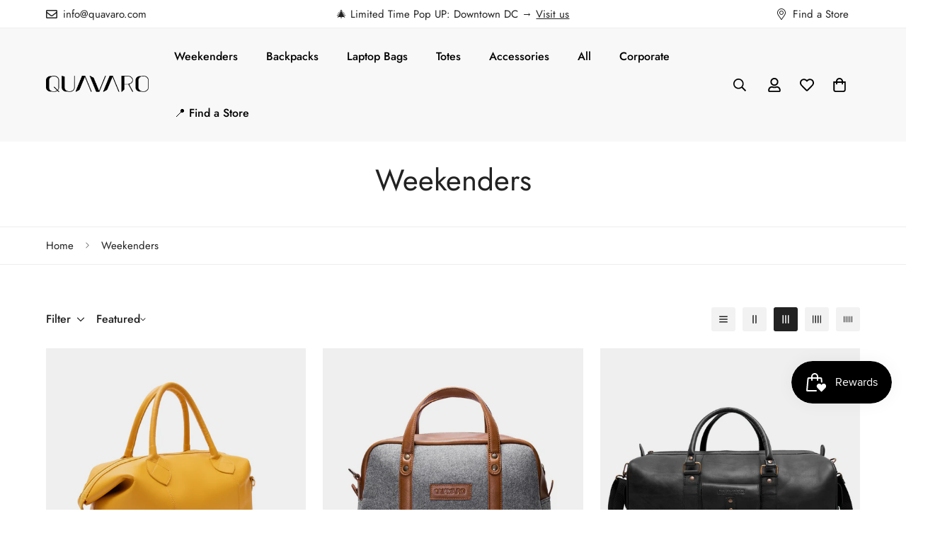

--- FILE ---
content_type: text/html; charset=utf-8
request_url: https://www.quavaro.com/collections/travel-weekender-bags
body_size: 49857
content:

<!doctype html>
<html
  class="no-js  m:overflow-hidden"
  lang="en"
  data-template="collection"
  
>
  <head>
    <meta charset="utf-8">
    <meta http-equiv="X-UA-Compatible" content="IE=edge">
    <meta name="viewport" content="width=device-width, initial-scale=1, maximum-scale=1.0, user-scalable=0">
    <meta name="theme-color" content="">
    <link rel="canonical" href="https://www.quavaro.com/collections/travel-weekender-bags">
    <link rel="preconnect" href="https://fonts.shopifycdn.com" crossorigin>
    <link rel="preconnect" href="https://cdn.shopify.com" crossorigin>

    <script type="text/javascript">
    (function(c,l,a,r,i,t,y){
        c[a]=c[a]||function(){(c[a].q=c[a].q||[]).push(arguments)};
        t=l.createElement(r);t.async=1;t.src="https://www.clarity.ms/tag/"+i;
        y=l.getElementsByTagName(r)[0];y.parentNode.insertBefore(t,y);
    })(window, document, "clarity", "script", "snmht3hb10");
</script><link rel="shortcut icon" type="image/png" href="//www.quavaro.com/cdn/shop/files/favicon-q.png?crop=center&height=32&v=1681570994&width=32"><title>QUAVARO | Weekender Bags Store | Washington DC &ndash; Quavaro</title><meta name="description" content="Shop online or in-store leather weekender bags. Ideal for short trips or any adventure. Handmade pieces made by great artisans."><meta property="og:site_name" content="Quavaro">
<meta property="og:url" content="https://www.quavaro.com/collections/travel-weekender-bags">
<meta property="og:title" content="QUAVARO | Weekender Bags Store | Washington DC">
<meta property="og:type" content="product.group">
<meta property="og:description" content="Shop online or in-store leather weekender bags. Ideal for short trips or any adventure. Handmade pieces made by great artisans."><meta property="og:image" content="http://www.quavaro.com/cdn/shop/files/304768415_948862236045998_8550273278020983784_n.png?v=1744823432">
<meta property="og:image:secure_url" content="https://www.quavaro.com/cdn/shop/files/304768415_948862236045998_8550273278020983784_n.png?v=1744823432">
<meta property="og:image:width" content="828">
<meta property="og:image:height" content="315"><meta name="twitter:card" content="summary_large_image">
<meta name="twitter:title" content="QUAVARO | Weekender Bags Store | Washington DC">
<meta name="twitter:description" content="Shop online or in-store leather weekender bags. Ideal for short trips or any adventure. Handmade pieces made by great artisans.">

<style>
  @font-face {  font-family: M-Heading-Font;  font-weight:400;  src: url(https://cdn.shopify.com/s/files/1/0561/2742/2636/files/Jost-Regular.ttf?v=1618297125);  font-display: swap;}@font-face {  font-family: M-Heading-Font;  font-weight:500;  src: url(https://cdn.shopify.com/s/files/1/0561/2742/2636/files/Jost-Medium.ttf?v=1618297125);  font-display: swap;}@font-face {  font-family: M-Heading-Font;  font-weight:600;  src: url(https://cdn.shopify.com/s/files/1/0561/2742/2636/files/Jost-SemiBold.ttf?v=1618297125);  font-display: swap;}:root {  --font-stack-header: 'M-Heading-Font';  --font-weight-header: 400;}@font-face {  font-family: M-Body-Font;  font-weight:400;  src: url(https://cdn.shopify.com/s/files/1/0561/2742/2636/files/Jost-Regular.ttf?v=1618297125);  font-display: swap;}@font-face {  font-family: M-Body-Font;  font-weight:500;  src: url(https://cdn.shopify.com/s/files/1/0561/2742/2636/files/Jost-Medium.ttf?v=1618297125);  font-display: swap;}@font-face {  font-family: M-Body-Font;  font-weight:600;  src: url(https://cdn.shopify.com/s/files/1/0561/2742/2636/files/Jost-SemiBold.ttf?v=1618297125);  font-display: swap;}:root {  --font-stack-body: 'M-Body-Font';  --font-weight-body: 400;;}
</style>
<style>
  html {
    font-size: calc(var(--font-base-size, 16) * 1px);
    -webkit-font-smoothing: antialiased;
    height: 100%;
    scroll-behavior: smooth;
  }
  body {
    margin: 0;
    font-family: var(--font-stack-body);
    font-weight: var(--font-weight-body);
    font-style: var(--font-style-body);
    color: rgb(var(--color-foreground));
    font-size: calc(var(--font-base-size, 16) * 1px);
    line-height: calc(var(--base-line-height) * 1px);
    background-color: rgb(var(--color-background));
    position: relative;
    min-height: 100%;
  }

  body,
  html {
    overflow-x: clip;
  }

  html.prevent-scroll,
  html.prevent-scroll body {
    height: auto;
    overflow: hidden !important;
  }

  html.prevent-scroll {
    padding-right: var(--m-scrollbar-width);
  }

  h1,
  h2,
  h3,
  h4,
  h5,
  h6 {
    font-family: var(--font-stack-header);
    font-weight: var(--font-weight-header);
    font-style: var(--font-style-header);
    color: rgb(var(--color-heading));
    line-height: normal;
    letter-spacing: var(--heading-letter-spacing);
  }
  h1,
  .h1 {
    font-size: calc(((var(--font-h1-mobile)) / (var(--font-base-size))) * 1rem);
    line-height: 1.278;
  }

  h2,
  .h2 {
    font-size: calc(((var(--font-h2-mobile)) / (var(--font-base-size))) * 1rem);
    line-height: 1.267;
  }

  h3,
  .h3 {
    font-size: calc(((var(--font-h3-mobile)) / (var(--font-base-size))) * 1rem);
    line-height: 1.36;
  }

  h4,
  .h4 {
    font-size: calc(((var(--font-h4-mobile)) / (var(--font-base-size))) * 1rem);
    line-height: 1.4;
  }

  h5,
  .h5 {
    font-size: calc(((var(--font-h5-mobile)) / (var(--font-base-size))) * 1rem);
    line-height: 1.5;
  }

  h6,
  .h6 {
    font-size: calc(((var(--font-h6-mobile)) / (var(--font-base-size))) * 1rem);
    line-height: 1.5;
  }

  @media only screen and (min-width: 768px) {
    .h1,
    h1 {
      font-size: calc(((var(--font-h1-tablet)) / (var(--font-base-size))) * 1rem);
      line-height: 1.238;
    }
    .h2,
    h2 {
      font-size: calc(((var(--font-h2-tablet)) / (var(--font-base-size))) * 1rem);
      line-height: 1.235;
    }
    h3,
    .h3 {
      font-size: calc(((var(--font-h3-tablet)) / (var(--font-base-size))) * 1rem);
      line-height: 1.36;
    }
    h4,
    .h4 {
      font-size: calc(((var(--font-h4-tablet)) / (var(--font-base-size))) * 1rem);
      line-height: 1.4;
    }
  }

  @media only screen and (min-width: 1280px) {
    .h1,
    h1 {
      font-size: calc(((var(--font-h1-desktop)) / (var(--font-base-size))) * 1rem);
      line-height: 1.167;
    }
    .h2,
    h2 {
      font-size: calc(((var(--font-h2-desktop)) / (var(--font-base-size))) * 1rem);
      line-height: 1.238;
    }
    h3,
    .h3 {
      font-size: calc(((var(--font-h3-desktop)) / (var(--font-base-size))) * 1rem);
      line-height: 1.278;
    }
    h4,
    .h4 {
      font-size: calc(((var(--font-h4-desktop)) / (var(--font-base-size))) * 1rem);
      line-height: 1.333;
    }
    h5,
    .h5 {
      font-size: calc(((var(--font-h5-desktop)) / (var(--font-base-size))) * 1rem);
    }
    h6,
    .h6 {
      font-size: calc(((var(--font-h6-desktop)) / (var(--font-base-size))) * 1rem);
    }
  }
  [style*='--aspect-ratio'] {
    position: relative;
    overflow: hidden;
  }
  [style*='--aspect-ratio']:before {
    display: block;
    width: 100%;
    content: '';
    height: 0px;
  }
  [style*='--aspect-ratio'] > *:first-child {
    top: 0;
    left: 0;
    right: 0;
    position: absolute !important;
    object-fit: cover;
    width: 100%;
    height: 100%;
  }
  [style*='--aspect-ratio']:before {
    padding-top: calc(100% / (0.0001 + var(--aspect-ratio, 16/9)));
  }
  @media (max-width: 767px) {
    [style*='--aspect-ratio']:before {
      padding-top: calc(100% / (0.0001 + var(--aspect-ratio-mobile, var(--aspect-ratio, 16/9))));
    }
  }
  .swiper-wrapper {
    display: flex;
  }
  .swiper-container:not(.swiper-container-initialized) .swiper-slide {
    width: calc(100% / var(--items, 1));
    flex: 0 0 auto;
  }
  @media (max-width: 1023px) {
    .swiper-container:not(.swiper-container-initialized) .swiper-slide {
      min-width: 40vw;
      flex: 0 0 auto;
    }
  }
  @media (max-width: 767px) {
    .swiper-container:not(.swiper-container-initialized) .swiper-slide {
      min-width: 66vw;
      flex: 0 0 auto;
    }
  }
</style>
<link href="//www.quavaro.com/cdn/shop/t/25/assets/main.css?v=122784188191295789861755880570" rel="stylesheet" type="text/css" media="all" />
<style data-shopify>
:root,.m-color-default {
      --color-background: 255,255,255;
      --color-background-secondary: 245,245,245;
  		
  	  --gradient-background: #ffffff;
  		
  		--color-foreground: 34,34,34;
  		--color-foreground-secondary: 102,102,102;
      --color-heading: 34,34,34;
  		--color-button: 0,0,0;
  		--color-button-text: 255,255,255;
  		--color-outline-button: 0,0,0;
      --color-button-hover: 34, 34, 34;
      --color-button-text-hover: 255, 255, 255;
  		--color-border: 238,238,238;
  		--color-price-sale: 232,78,78;
  		--color-price-regular: 0,0,0;
  		--color-form-field: 242,242,242;
  		--color-form-field-text: 0,0,0;
  		--color-tooltip: 34,34,34;
  		--color-tooltip-text: 255,255,255;
  	}
  
.m-color-dark {
      --color-background: 0,0,0;
      --color-background-secondary: 245,245,245;
  		
  	  --gradient-background: #000000;
  		
  		--color-foreground: 255,255,255;
  		--color-foreground-secondary: 201,201,201;
      --color-heading: 255,255,255;
  		--color-button: 255,255,255;
  		--color-button-text: 34,34,34;
  		--color-outline-button: 255,255,255;
      --color-button-hover: 255, 255, 255;
      --color-button-text-hover: 34, 34, 34;
  		--color-border: 75,75,75;
  		--color-price-sale: 232,78,78;
  		--color-price-regular: 255,255,255;
  		--color-form-field: 255,255,255;
  		--color-form-field-text: 34,34,34;
  		--color-tooltip: 255,255,255;
  		--color-tooltip-text: 34,34,34;
  	}
  
.m-color-footer {
      --color-background: 247,247,247;
      --color-background-secondary: 247,247,247;
  		
  	  --gradient-background: #f7f7f7;
  		
  		--color-foreground: 0,0,0;
  		--color-foreground-secondary: 102,102,102;
      --color-heading: 34,34,34;
  		--color-button: 34,34,34;
  		--color-button-text: 255,255,255;
  		--color-outline-button: 34,34,34;
      --color-button-hover: 34, 34, 34;
      --color-button-text-hover: 255, 255, 255;
  		--color-border: 222,222,222;
  		--color-price-sale: 232,78,78;
  		--color-price-regular: 0,0,0;
  		--color-form-field: 255,255,255;
  		--color-form-field-text: 0,0,0;
  		--color-tooltip: 34,34,34;
  		--color-tooltip-text: 255,255,255;
  	}
  
.m-color-footer_2 {
      --color-background: 248,248,248;
      --color-background-secondary: 248,248,248;
  		
  	  --gradient-background: #f8f8f8;
  		
  		--color-foreground: 0,0,0;
  		--color-foreground-secondary: 102,102,102;
      --color-heading: 34,34,34;
  		--color-button: 34,34,34;
  		--color-button-text: 255,255,255;
  		--color-outline-button: 34,34,34;
      --color-button-hover: 34, 34, 34;
      --color-button-text-hover: 255, 255, 255;
  		--color-border: 222,222,222;
  		--color-price-sale: 232,78,78;
  		--color-price-regular: 0,0,0;
  		--color-form-field: 255,255,255;
  		--color-form-field-text: 0,0,0;
  		--color-tooltip: 34,34,34;
  		--color-tooltip-text: 255,255,255;
  	}
  
.m-color-badge-hot {
      --color-background: 154,132,200;
      --color-background-secondary: 245,245,245;
  		
  	  --gradient-background: #9a84c8;
  		
  		--color-foreground: 255,255,255;
  		--color-foreground-secondary: 255,255,255;
      --color-heading: 255,255,255;
  		--color-button: 255,255,255;
  		--color-button-text: 34,34,34;
  		--color-outline-button: 255,255,255;
      --color-button-hover: 255, 255, 255;
      --color-button-text-hover: 34, 34, 34;
  		--color-border: 222,222,222;
  		--color-price-sale: 255,255,255;
  		--color-price-regular: 255,255,255;
  		--color-form-field: 255,255,255;
  		--color-form-field-text: 0,0,0;
  		--color-tooltip: 255,255,255;
  		--color-tooltip-text: 34,34,34;
  	}
  
.m-color-badge-new {
      --color-background: 73,165,148;
      --color-background-secondary: 245,245,245;
  		
  	  --gradient-background: #49a594;
  		
  		--color-foreground: 255,255,255;
  		--color-foreground-secondary: 255,255,255;
      --color-heading: 255,255,255;
  		--color-button: 255,255,255;
  		--color-button-text: 34,34,34;
  		--color-outline-button: 255,255,255;
      --color-button-hover: 255, 255, 255;
      --color-button-text-hover: 34, 34, 34;
  		--color-border: 222,222,222;
  		--color-price-sale: 255,255,255;
  		--color-price-regular: 255,255,255;
  		--color-form-field: 255,255,255;
  		--color-form-field-text: 0,0,0;
  		--color-tooltip: 255,255,255;
  		--color-tooltip-text: 34,34,34;
  	}
  
.m-color-badge-sale {
      --color-background: 218,63,63;
      --color-background-secondary: 245,245,245;
  		
  	  --gradient-background: #da3f3f;
  		
  		--color-foreground: 255,255,255;
  		--color-foreground-secondary: 255,255,255;
      --color-heading: 255,255,255;
  		--color-button: 255,255,255;
  		--color-button-text: 34,34,34;
  		--color-outline-button: 255,255,255;
      --color-button-hover: 255, 255, 255;
      --color-button-text-hover: 34, 34, 34;
  		--color-border: 222,222,222;
  		--color-price-sale: 255,255,255;
  		--color-price-regular: 255,255,255;
  		--color-form-field: 255,255,255;
  		--color-form-field-text: 0,0,0;
  		--color-tooltip: 255,255,255;
  		--color-tooltip-text: 34,34,34;
  	}
  
  .m-color-default, .m-color-dark, .m-color-footer, .m-color-footer_2, .m-color-badge-hot, .m-color-badge-new, .m-color-badge-sale {
  	color: rgb(var(--color-foreground));
  	background-color: rgb(var(--color-background));
  }:root {     /* ANIMATIONS */  	--m-duration-short: .1s;     --m-duration-default: .25s;     --m-duration-long: .5s;     --m-duration-image: .65s;     --m-duration-animate: 1s;     --m-animation-duration: 600ms;     --m-animation-fade-in-up: m-fade-in-up var(--m-animation-duration) cubic-bezier(0, 0, 0.3, 1) forwards;     --m-animation-fade-in-left: m-fade-in-left var(--m-animation-duration) cubic-bezier(0, 0, 0.3, 1) forwards;     --m-animation-fade-in-right: m-fade-in-right var(--m-animation-duration) cubic-bezier(0, 0, 0.3, 1) forwards;     --m-animation-fade-in-left-rtl: m-fade-in-left-rtl var(--m-animation-duration) cubic-bezier(0, 0, 0.3, 1) forwards;     --m-animation-fade-in-right-rtl: m-fade-in-right-rtl var(--m-animation-duration) cubic-bezier(0, 0, 0.3, 1) forwards;     --m-animation-fade-in: m-fade-in calc(var(--m-animation-duration) * 2) cubic-bezier(0, 0, 0.3, 1);     --m-animation-zoom-fade: m-zoom-fade var(--m-animation-duration) ease forwards;  	/* BODY */  	--base-line-height: 28;   /* INPUTS */   --inputs-border-width: 1px;  	--inputs-radius: 5px;  	/* BUTTON */  	--btn-letter-spacing: 0px;  	--btn-border-radius: 5px;  	--btn-border-width: 1px;  	--btn-line-height: 23px;  	  	/* COUNT BUBBLE */  	--color-cart-wishlist-count: #ffffff;  	--bg-cart-wishlist-count: #da3f3f;  	/* OVERLAY */  	--color-image-overlay: #000000;  	--opacity-image-overlay: 0.2;  	/* Notification */  	--color-success: 58,135,53;  	--color-warning: 210,134,26;    --color-error: 218, 63, 63;    --color-error-bg: #fbeaea;    --color-warning-bg: #faecd7;    --color-success-bg: #d1eccf;  	/* CUSTOM COLOR */  	--text-black: 0,0,0;  	--text-white: 255,255,255;  	--bg-black: 0,0,0;  	--bg-white: 255,255,255;  	--rounded-full: 9999px;  	--bg-card-placeholder: rgba(243,243,243,1);  	--arrow-select-box: url(//www.quavaro.com/cdn/shop/t/25/assets/ar-down.svg?v=92728264558441377851755877185);  	/* FONT SIZES */  	--font-base-size: 16;  	--font-btn-size: 16px;  	--font-btn-weight: 500;  	--font-h1-desktop: 60;  	--font-h1-tablet: 42;  	--font-h1-mobile: 36;  	--font-h2-desktop: 42;  	--font-h2-tablet: 33;  	--font-h2-mobile: 29;  	--font-h3-desktop: 36;  	--font-h3-tablet: 28;  	--font-h3-mobile: 25;  	--font-h4-desktop: 24;  	--font-h4-tablet: 19;  	--font-h4-mobile: 19;  	--font-h5-desktop: 18;  	--font-h5-mobile: 16;  	--font-h6-desktop: 16;  	--font-h6-mobile: 16;  	--heading-letter-spacing: 0px;   --arrow-down-url: url(//www.quavaro.com/cdn/shop/t/25/assets/arrow-down.svg?v=157552497485556416461755877185);   --arrow-down-white-url: url(//www.quavaro.com/cdn/shop/t/25/assets/arrow-down-white.svg?v=70535736727834135531755877185);   --product-title-line-clamp: unset;  	--spacing-sections-desktop: 0px;   --spacing-sections-laptop: 0px;   --spacing-sections-tablet: 0px;   --spacing-sections-mobile: 0px;  	/* LAYOUT */  	--container-width: 1200px;   --fluid-container-width: 1420px;   --fluid-container-offset: 65px;   /* CORNER RADIUS */   --blocks-radius: 0px;   --medium-blocks-radius: 0px;   --pcard-radius: 0px;  }
</style><link rel="stylesheet" href="//www.quavaro.com/cdn/shop/t/25/assets/cart.css?v=149727110959569929651755877185" media="print" onload="this.media='all'">
<noscript><link href="//www.quavaro.com/cdn/shop/t/25/assets/cart.css?v=149727110959569929651755877185" rel="stylesheet" type="text/css" media="all" /></noscript><link href="//www.quavaro.com/cdn/shop/t/25/assets/vendor.css?v=78734522753772538311755877185" rel="stylesheet" type="text/css" media="all" /><link rel="stylesheet" href="//www.quavaro.com/cdn/shop/t/25/assets/custom-style.css?v=68377333970908838601755877185" media="print" onload="this.media='all'">
<link rel="stylesheet" href="//www.quavaro.com/cdn/shop/t/25/assets/custom.css?v=105997007003712207781755877185" media="print" onload="this.media='all'">
<noscript><link href="//www.quavaro.com/cdn/shop/t/25/assets/custom-style.css?v=68377333970908838601755877185" rel="stylesheet" type="text/css" media="all" /></noscript>
<noscript><link href="//www.quavaro.com/cdn/shop/t/25/assets/custom.css?v=105997007003712207781755877185" rel="stylesheet" type="text/css" media="all" /></noscript><style data-shopify>body .m-menu {  --main-link-px: 20px;  --main-link-py: 28px;}body .m-button--link {--btn-link-border: 1px;padding-bottom: 3px;}body .m-product-card__tag-name {  font-size: 12px;  font-weight: 500;  text-transform: capitalize;  padding: 4px 10px;  border-radius: 40px;}.m-product-card__vendor {font-weight: 500;}.m-product-card .m-product-card__info .m-price-item--regular {  font-size: calc(var(--font-base-size, 16) * 1px);
</style>


<script src="//www.quavaro.com/cdn/shop/t/25/assets/product-list.js?v=133975944838759569291755877185" defer="defer"></script>
<script src="//www.quavaro.com/cdn/shop/t/25/assets/vendor.js?v=140698145809488812321755877185" defer="defer"></script>
    <script src="//www.quavaro.com/cdn/shop/t/25/assets/theme-global.js?v=89657562916315813401755877185" defer="defer"></script><script src="//www.quavaro.com/cdn/shop/t/25/assets/animations.js?v=155369821993258477171755877185" defer="defer"></script><script>window.performance && window.performance.mark && window.performance.mark('shopify.content_for_header.start');</script><meta name="facebook-domain-verification" content="8mu3w2x3mwyuc3s0zk0azd3vm8g9ik">
<meta id="shopify-digital-wallet" name="shopify-digital-wallet" content="/14866796/digital_wallets/dialog">
<meta name="shopify-checkout-api-token" content="6f210501c0d989ec1a5ef38ea875fbac">
<meta id="in-context-paypal-metadata" data-shop-id="14866796" data-venmo-supported="false" data-environment="production" data-locale="en_US" data-paypal-v4="true" data-currency="USD">
<link rel="alternate" type="application/atom+xml" title="Feed" href="/collections/travel-weekender-bags.atom" />
<link rel="alternate" type="application/json+oembed" href="https://www.quavaro.com/collections/travel-weekender-bags.oembed">
<script async="async" src="/checkouts/internal/preloads.js?locale=en-US"></script>
<script id="apple-pay-shop-capabilities" type="application/json">{"shopId":14866796,"countryCode":"US","currencyCode":"USD","merchantCapabilities":["supports3DS"],"merchantId":"gid:\/\/shopify\/Shop\/14866796","merchantName":"Quavaro","requiredBillingContactFields":["postalAddress","email"],"requiredShippingContactFields":["postalAddress","email"],"shippingType":"shipping","supportedNetworks":["visa","masterCard","amex","discover","elo","jcb"],"total":{"type":"pending","label":"Quavaro","amount":"1.00"},"shopifyPaymentsEnabled":true,"supportsSubscriptions":true}</script>
<script id="shopify-features" type="application/json">{"accessToken":"6f210501c0d989ec1a5ef38ea875fbac","betas":["rich-media-storefront-analytics"],"domain":"www.quavaro.com","predictiveSearch":true,"shopId":14866796,"locale":"en"}</script>
<script>var Shopify = Shopify || {};
Shopify.shop = "quavaro.myshopify.com";
Shopify.locale = "en";
Shopify.currency = {"active":"USD","rate":"1.0"};
Shopify.country = "US";
Shopify.theme = {"name":"QUAVARO-3.1","id":148847526085,"schema_name":"Minimog - OS 2.0","schema_version":"5.7.0","theme_store_id":null,"role":"main"};
Shopify.theme.handle = "null";
Shopify.theme.style = {"id":null,"handle":null};
Shopify.cdnHost = "www.quavaro.com/cdn";
Shopify.routes = Shopify.routes || {};
Shopify.routes.root = "/";</script>
<script type="module">!function(o){(o.Shopify=o.Shopify||{}).modules=!0}(window);</script>
<script>!function(o){function n(){var o=[];function n(){o.push(Array.prototype.slice.apply(arguments))}return n.q=o,n}var t=o.Shopify=o.Shopify||{};t.loadFeatures=n(),t.autoloadFeatures=n()}(window);</script>
<script id="shop-js-analytics" type="application/json">{"pageType":"collection"}</script>
<script defer="defer" async type="module" src="//www.quavaro.com/cdn/shopifycloud/shop-js/modules/v2/client.init-shop-cart-sync_DtuiiIyl.en.esm.js"></script>
<script defer="defer" async type="module" src="//www.quavaro.com/cdn/shopifycloud/shop-js/modules/v2/chunk.common_CUHEfi5Q.esm.js"></script>
<script type="module">
  await import("//www.quavaro.com/cdn/shopifycloud/shop-js/modules/v2/client.init-shop-cart-sync_DtuiiIyl.en.esm.js");
await import("//www.quavaro.com/cdn/shopifycloud/shop-js/modules/v2/chunk.common_CUHEfi5Q.esm.js");

  window.Shopify.SignInWithShop?.initShopCartSync?.({"fedCMEnabled":true,"windoidEnabled":true});

</script>
<script>(function() {
  var isLoaded = false;
  function asyncLoad() {
    if (isLoaded) return;
    isLoaded = true;
    var urls = ["https:\/\/cdn.nfcube.com\/instafeed-ff3931de5bbc4008da2bdb781b317c3f.js?shop=quavaro.myshopify.com","https:\/\/cdn.hextom.com\/js\/quickannouncementbar.js?shop=quavaro.myshopify.com"];
    for (var i = 0; i < urls.length; i++) {
      var s = document.createElement('script');
      s.type = 'text/javascript';
      s.async = true;
      s.src = urls[i];
      var x = document.getElementsByTagName('script')[0];
      x.parentNode.insertBefore(s, x);
    }
  };
  if(window.attachEvent) {
    window.attachEvent('onload', asyncLoad);
  } else {
    window.addEventListener('load', asyncLoad, false);
  }
})();</script>
<script id="__st">var __st={"a":14866796,"offset":-18000,"reqid":"07b43405-1e1a-4614-9d0b-e27d5ce458cb-1766545976","pageurl":"www.quavaro.com\/collections\/travel-weekender-bags","u":"f7b4274fbe46","p":"collection","rtyp":"collection","rid":44859916335};</script>
<script>window.ShopifyPaypalV4VisibilityTracking = true;</script>
<script id="captcha-bootstrap">!function(){'use strict';const t='contact',e='account',n='new_comment',o=[[t,t],['blogs',n],['comments',n],[t,'customer']],c=[[e,'customer_login'],[e,'guest_login'],[e,'recover_customer_password'],[e,'create_customer']],r=t=>t.map((([t,e])=>`form[action*='/${t}']:not([data-nocaptcha='true']) input[name='form_type'][value='${e}']`)).join(','),a=t=>()=>t?[...document.querySelectorAll(t)].map((t=>t.form)):[];function s(){const t=[...o],e=r(t);return a(e)}const i='password',u='form_key',d=['recaptcha-v3-token','g-recaptcha-response','h-captcha-response',i],f=()=>{try{return window.sessionStorage}catch{return}},m='__shopify_v',_=t=>t.elements[u];function p(t,e,n=!1){try{const o=window.sessionStorage,c=JSON.parse(o.getItem(e)),{data:r}=function(t){const{data:e,action:n}=t;return t[m]||n?{data:e,action:n}:{data:t,action:n}}(c);for(const[e,n]of Object.entries(r))t.elements[e]&&(t.elements[e].value=n);n&&o.removeItem(e)}catch(o){console.error('form repopulation failed',{error:o})}}const l='form_type',E='cptcha';function T(t){t.dataset[E]=!0}const w=window,h=w.document,L='Shopify',v='ce_forms',y='captcha';let A=!1;((t,e)=>{const n=(g='f06e6c50-85a8-45c8-87d0-21a2b65856fe',I='https://cdn.shopify.com/shopifycloud/storefront-forms-hcaptcha/ce_storefront_forms_captcha_hcaptcha.v1.5.2.iife.js',D={infoText:'Protected by hCaptcha',privacyText:'Privacy',termsText:'Terms'},(t,e,n)=>{const o=w[L][v],c=o.bindForm;if(c)return c(t,g,e,D).then(n);var r;o.q.push([[t,g,e,D],n]),r=I,A||(h.body.append(Object.assign(h.createElement('script'),{id:'captcha-provider',async:!0,src:r})),A=!0)});var g,I,D;w[L]=w[L]||{},w[L][v]=w[L][v]||{},w[L][v].q=[],w[L][y]=w[L][y]||{},w[L][y].protect=function(t,e){n(t,void 0,e),T(t)},Object.freeze(w[L][y]),function(t,e,n,w,h,L){const[v,y,A,g]=function(t,e,n){const i=e?o:[],u=t?c:[],d=[...i,...u],f=r(d),m=r(i),_=r(d.filter((([t,e])=>n.includes(e))));return[a(f),a(m),a(_),s()]}(w,h,L),I=t=>{const e=t.target;return e instanceof HTMLFormElement?e:e&&e.form},D=t=>v().includes(t);t.addEventListener('submit',(t=>{const e=I(t);if(!e)return;const n=D(e)&&!e.dataset.hcaptchaBound&&!e.dataset.recaptchaBound,o=_(e),c=g().includes(e)&&(!o||!o.value);(n||c)&&t.preventDefault(),c&&!n&&(function(t){try{if(!f())return;!function(t){const e=f();if(!e)return;const n=_(t);if(!n)return;const o=n.value;o&&e.removeItem(o)}(t);const e=Array.from(Array(32),(()=>Math.random().toString(36)[2])).join('');!function(t,e){_(t)||t.append(Object.assign(document.createElement('input'),{type:'hidden',name:u})),t.elements[u].value=e}(t,e),function(t,e){const n=f();if(!n)return;const o=[...t.querySelectorAll(`input[type='${i}']`)].map((({name:t})=>t)),c=[...d,...o],r={};for(const[a,s]of new FormData(t).entries())c.includes(a)||(r[a]=s);n.setItem(e,JSON.stringify({[m]:1,action:t.action,data:r}))}(t,e)}catch(e){console.error('failed to persist form',e)}}(e),e.submit())}));const S=(t,e)=>{t&&!t.dataset[E]&&(n(t,e.some((e=>e===t))),T(t))};for(const o of['focusin','change'])t.addEventListener(o,(t=>{const e=I(t);D(e)&&S(e,y())}));const B=e.get('form_key'),M=e.get(l),P=B&&M;t.addEventListener('DOMContentLoaded',(()=>{const t=y();if(P)for(const e of t)e.elements[l].value===M&&p(e,B);[...new Set([...A(),...v().filter((t=>'true'===t.dataset.shopifyCaptcha))])].forEach((e=>S(e,t)))}))}(h,new URLSearchParams(w.location.search),n,t,e,['guest_login'])})(!0,!0)}();</script>
<script integrity="sha256-4kQ18oKyAcykRKYeNunJcIwy7WH5gtpwJnB7kiuLZ1E=" data-source-attribution="shopify.loadfeatures" defer="defer" src="//www.quavaro.com/cdn/shopifycloud/storefront/assets/storefront/load_feature-a0a9edcb.js" crossorigin="anonymous"></script>
<script data-source-attribution="shopify.dynamic_checkout.dynamic.init">var Shopify=Shopify||{};Shopify.PaymentButton=Shopify.PaymentButton||{isStorefrontPortableWallets:!0,init:function(){window.Shopify.PaymentButton.init=function(){};var t=document.createElement("script");t.src="https://www.quavaro.com/cdn/shopifycloud/portable-wallets/latest/portable-wallets.en.js",t.type="module",document.head.appendChild(t)}};
</script>
<script data-source-attribution="shopify.dynamic_checkout.buyer_consent">
  function portableWalletsHideBuyerConsent(e){var t=document.getElementById("shopify-buyer-consent"),n=document.getElementById("shopify-subscription-policy-button");t&&n&&(t.classList.add("hidden"),t.setAttribute("aria-hidden","true"),n.removeEventListener("click",e))}function portableWalletsShowBuyerConsent(e){var t=document.getElementById("shopify-buyer-consent"),n=document.getElementById("shopify-subscription-policy-button");t&&n&&(t.classList.remove("hidden"),t.removeAttribute("aria-hidden"),n.addEventListener("click",e))}window.Shopify?.PaymentButton&&(window.Shopify.PaymentButton.hideBuyerConsent=portableWalletsHideBuyerConsent,window.Shopify.PaymentButton.showBuyerConsent=portableWalletsShowBuyerConsent);
</script>
<script data-source-attribution="shopify.dynamic_checkout.cart.bootstrap">document.addEventListener("DOMContentLoaded",(function(){function t(){return document.querySelector("shopify-accelerated-checkout-cart, shopify-accelerated-checkout")}if(t())Shopify.PaymentButton.init();else{new MutationObserver((function(e,n){t()&&(Shopify.PaymentButton.init(),n.disconnect())})).observe(document.body,{childList:!0,subtree:!0})}}));
</script>
<link id="shopify-accelerated-checkout-styles" rel="stylesheet" media="screen" href="https://www.quavaro.com/cdn/shopifycloud/portable-wallets/latest/accelerated-checkout-backwards-compat.css" crossorigin="anonymous">
<style id="shopify-accelerated-checkout-cart">
        #shopify-buyer-consent {
  margin-top: 1em;
  display: inline-block;
  width: 100%;
}

#shopify-buyer-consent.hidden {
  display: none;
}

#shopify-subscription-policy-button {
  background: none;
  border: none;
  padding: 0;
  text-decoration: underline;
  font-size: inherit;
  cursor: pointer;
}

#shopify-subscription-policy-button::before {
  box-shadow: none;
}

      </style>

<script>window.performance && window.performance.mark && window.performance.mark('shopify.content_for_header.end');</script>

    <script>
      document.documentElement.className = document.documentElement.className.replace('no-js', 'js');
      if (Shopify.designMode) {
        document.documentElement.classList.add('shopify-design-mode');
      }
    </script>
    <script>window.MinimogTheme = {};window.MinimogLibs = {};window.MinimogStrings = {  addToCart: "Add to cart",  soldOut: "Sold Out",  unavailable: "Unavailable",  inStock: "In Stock",  lowStock: 'Low stock',  inventoryQuantityHtml: '<span class="m-product-inventory__quantity">{{ quantity }}</span> In stock',  inventoryLowQuantityHtml: 'Only <span class="m-product-inventory__quantity">{{ quantity }}</span> left',  checkout: "Check out",  viewCart: "View Cart",  cartRemove: "Remove",  zipcodeValidate: "Zip code can\u0026#39;t be blank",  noShippingRate: "There are no shipping rates for your address.",  shippingRatesResult: "We found {{count}} shipping rate(s) for your address",  recommendTitle: "Recommendation for you",  shipping: "Shipping",  add: "Add",  itemAdded: "Product added to cart successfully",  requiredField: "Please fill all the required fields(*) before Add To Cart!",  hours: "hours",  mins: "mins",  outOfStock: "Out of stock",  sold: "Sold",  available: "Available",  preorder: "Pre-order",  sold_out_items_message: "The product is already sold out.",  unitPrice: "Unit price",  unitPriceSeparator: "per",  cartError: "There was an error while updating your cart. Please try again.",  quantityError: "Not enough items available. Only {{ quantity }} left.' }}",  selectVariant: "Please select a variant before adding the product to your cart.",  valideDateTimeDelivery: "Please choose the current or future time."};window.MinimogThemeStyles = {  product: "https://www.quavaro.com/cdn/shop/t/25/assets/product.css?v=125051813082444491211755877185"};window.MinimogThemeScripts = {  productModel: "https://www.quavaro.com/cdn/shop/t/25/assets/product-model.js?v=74883181231862109891755877185",  productMedia: "https://www.quavaro.com/cdn/shop/t/25/assets/product-media.js?v=162792397983317663931755877185",  variantsPicker: "https://www.quavaro.com/cdn/shop/t/25/assets/variant-picker.js?v=66761027898496351631755877185",  productInfo: "https://www.quavaro.com/cdn/shop/t/25/assets/product-info.js?v=164532907815921985711755877185"};window.MinimogSettings = {  design_mode: false,  requestPath: "\/collections\/travel-weekender-bags",  template: "collection.collection-wekenders",  templateName: "collection",currency_code: "USD",  money_format: "${{amount}}",  base_url: window.location.origin + Shopify.routes.root,  money_with_currency_format: "${{amount}} USD",  theme: {    id: 148847526085,    name: "QUAVARO-3.1",    role: "main",    version: "5.7.0",    online_store_version: "2.0",    preview_url: "https://www.quavaro.com?preview_theme_id=148847526085",  },  shop_domain: "https:\/\/www.quavaro.com",  shop_locale: {    published: [{"shop_locale":{"locale":"en","enabled":true,"primary":true,"published":true}}],    current: "en",    primary: "en",  },  routes: {    root: "\/",    cart: "\/cart",    product_recommendations_url: "\/recommendations\/products",    cart_add_url: '/cart/add',    cart_change_url: '/cart/change',    cart_update_url: '/cart/update',    predictive_search_url: '/search/suggest',    search_url: '/search'  },  hide_unavailable_product_options: true,  pcard_image_ratio: "1\/1",  cookie_consent_allow: "Allow cookies",  cookie_consent_message: "This website uses cookies to ensure you get the best experience on our website.",  cookie_consent_placement: "bottom-left",  cookie_consent_learnmore_link: "https:\/\/www.cookiesandyou.com\/",  cookie_consent_learnmore: "Learn more",  cookie_consent_theme: "white",  cookie_consent_decline: "Decline",  show_cookie_consent: false,  product_colors: "red: #FF6961,\nyellow: #FDDA76,\nblack: #000000,\nkoba black: #000000,\nsky black: #000000,\nSmooth sky black: #000000,\nsky black leather: #000000,\npebbled black out: #000000,\npebbled black: #000000,\nblack out: #000000,\nblack - cotton canvas: #000000,\nblack - ballistic nylon: #111111,\nblack band: #000000,\nbourbon: #683636,\nbourbon - pebbled: #683636,\nblue: #364c6f,\nblue canvas: #364c6f,\ndeep sea blue: #364c6f,\ngreen: #336633,\npurple: #B19CD9,\noxblood: #8a2a32,\ncognac: #aa693b,\ncognac: #aa693b,\ncascade cognac: #aa693b,\nCascade w\/ Luggage Strap: #aa693b,\ncascade: #aa693b,\ncognac brown: #aa693b,\nforest green: #336633,\ncactus green: #646958, olive canvas: #646958,\ngreen canvas: #646958,\nserrano red: #ff0000,\nsilver: #EEEEEF,\nwhite: #FFFFFF,\nbrown: #836953,\npebbled bourbon: #836953,\nCamel Brown: #aa693b,\nlight brown: #B5651D,\nsmooth bourbon: #B5651D,\nmonochrome: #ffffff,\ndark turquoise: #23cddc,\norange: #FFB347,\ntan: #E9D1BF,\nbrown tan: #E9D1BF,\nviolet: #B490B0,\npink: #FFD1DC,\ngrey: #404040,\nash gray: #404040,\ngray: #404040,\nash grey: #404040,\nsky: #96BDC6,\npale leaf: #CCD4BF,\nlight blue: #b1c5d4,\ndark grey: #aca69f,\nbeige: #EBE6DB,\nbeige band: #EED9C4,\ndark blue: #063e66,\ncream: #FFFFCC,\nlight pink: #FBCFCD,\nmint: #bedce3,\ndark gray: #3A3B3C,\nrosy brown: #c4a287,\ncamel brown: #c4a287,\nChocolate Brown: #c4a287,\nlight grey:#D3D3D3,\ncopper: #B87333,\nrose gold: #ECC5C0,\nnight blue: #151B54,\ncoral: #FF7F50,\nlight purple: #C6AEC7,\ngreen canvas:#646958,\nblue canvas: #364c6f,\norange zest: #fb8600,\nmustard seed: #e7b200,\npink panther: #f892ec,\nbone: #f3ebdc",  use_ajax_atc: true,  discount_code_enable: true,  enable_cart_drawer: true,  pcard_show_lowest_prices: false,  date_now: "2025\/12\/23 22:12:00-0500 (EST)",  foxKitBaseUrl: "foxkit.app"};</script>

    
  <!-- BEGIN app block: shopify://apps/sk-form-builder/blocks/app/f3e35b58-5874-4ef2-8e03-c92cda6e49eb --><div class="skformscript" data-src="https://cdn.shopify.com/extensions/019b4aa5-b515-73da-87d2-62ce305f8dde/formbuilder-theme-app-253/assets/skform.js"></div>

<script>
	window.skplan = {"freeplan": 1, "plan": null, "billable": true};
</script>
<!-- END app block --><!-- BEGIN app block: shopify://apps/foxkit-sales-boost/blocks/foxkit-theme-helper/13f41957-6b79-47c1-99a2-e52431f06fff -->
<style data-shopify>
  
  :root {
  	--foxkit-border-radius-btn: 4px;
  	--foxkit-height-btn: 45px;
  	--foxkit-btn-primary-bg: #212121;
  	--foxkit-btn-primary-text: #FFFFFF;
  	--foxkit-btn-primary-hover-bg: #000000;
  	--foxkit-btn-primary-hover-text: #FFFFFF;
  	--foxkit-btn-secondary-bg: #FFFFFF;
  	--foxkit-btn-secondary-text: #000000;
  	--foxkit-btn-secondary-hover-bg: #000000;
  	--foxkit-btn-secondary-hover-text: #FFFFFF;
  	--foxkit-text-color: #666666;
  	--foxkit-heading-text-color: #000000;
  	--foxkit-prices-color: #000000;
  	--foxkit-badge-color: #DA3F3F;
  	--foxkit-border-color: #ebebeb;
  }
  
  .foxkit-critical-hidden {
  	display: none !important;
  }
</style>
<script>
   var ShopifyRootUrl = "\/";
   var _useRootBaseUrl = null
   window.FoxKitThemeHelperEnabled = true;
   window.FoxKitPlugins = window.FoxKitPlugins || {}
   window.FoxKitStrings = window.FoxKitStrings || {}
   window.FoxKitAssets = window.FoxKitAssets || {}
   window.FoxKitModules = window.FoxKitModules || {}
   window.FoxKitSettings = {
     discountPrefix: "FX",
     showWaterMark: true,
     multipleLanguages: null,
     primaryLocale: true,
     combineWithProductDiscounts: true,
     enableAjaxAtc: true,
     discountApplyBy: "shopify_functions",
     foxKitBaseUrl: "foxkit.app",
     shopDomain: "https:\/\/www.quavaro.com",
     baseUrl: _useRootBaseUrl ? "/" : ShopifyRootUrl.endsWith('/') ? ShopifyRootUrl : ShopifyRootUrl + '/',
     currencyCode: "USD",
     moneyFormat: !!window.MinimogTheme ? window.MinimogSettings.money_format : "${{amount}}",
     moneyWithCurrencyFormat: "${{amount}} USD",
     template: "collection.collection-wekenders",
     templateName: "collection",
     optimizePerformance: false,routes: {
       root: "\/",
       cart: "\/cart",
       cart_add_url: '/cart/add',
       cart_change_url: '/cart/change',
       cart_update_url: '/cart/update'
     },
     dateNow: "2025\/12\/23 22:12:00-0500 (EST)",
     isMinimogTheme: !!window.MinimogTheme,
     designMode: false,
     pageType: "collection",
     pageUrl: "\/collections\/travel-weekender-bags",
     selectors: null
   };

  FoxKitStrings = {"en":{"date_format":"MM\/dd\/yyyy","discount_summary":"You will get \u003cstrong\u003e{discount_value} OFF\u003c\/strong\u003e on each product","discount_title":"SPECIAL OFFER","free":"FREE","add_button":"Add","add_to_cart_button":"Add to cart","added_button":"Added","bundle_button":"Add selected item(s)","bundle_select":"Select","bundle_selected":"Selected","bundle_total":"Total price","bundle_saved":"Saved","bundle_this_item":"This item","bundle_warning":"Add at least 1 item to build your bundle","bundle_items_added":"The products in the bundle are added to the cart.","qty_discount_title":"{item_count} item(s) get {discount_value} OFF","qty_discount_note":"on each product","prepurchase_title":"Frequently bought with \"{product_title}\"","prepurchase_added":"You just added","incart_title":"Customers also bought with \"{product_title}\"","sizechart_button":"Size chart","field_name":"Enter your name","field_email":"Enter your email","field_birthday":"Date of birth","discount_noti":"* Discount will be calculated and applied at checkout","fox_discount_noti":"* You are entitled to 1 discount offer of \u003cspan\u003e{price}\u003c\/span\u003e (\u003cspan\u003e{discount_title}\u003c\/span\u003e). This offer \u003cb\u003ecan't be combined\u003c\/b\u003e with any other discount you add here!","bis_open":"Notify me when available","bis_heading":"Back in stock alert 📬","bis_desc":"We will send you a notification as soon as this product is available again.","bis_submit":"Notify me","bis_email":"Your email","bis_name":"Your name","bis_phone":"Your phone number","bis_note":"Your note","bis_signup":"Email me with news and offers","bis_thankyou":"Thank you! We'll send you an email when this product is available!","preorder_discount_title":"🎁 Preorder now to get \u003cstrong\u003e{discount_value} OFF\u003c\/strong\u003e","preorder_shipping_note":"🚚 Item will be delivered on or before \u003cstrong\u003e{eta}\u003c\/strong\u003e","preorder_button":"Pre-order","preorder_badge":"Pre-Order","preorder_end_note":"🔥 Preorder will end at \u003cstrong\u003e{end_time}\u003c\/strong\u003e","required_fields":"Please fill all the required fields(*) before Add to cart!","view_cart":"View cart","shipping_label":"Shipping","item_added_to_cart":"{product_title} is added to cart!","email_used":"Email has already been used!","missing_fields":"Please fill all the required fields(*)","invalid_email":"Email is not valid","copy_button":"Copy","copied_button":"Copied"}};

  FoxKitAssets = {
    sizechart: "https:\/\/cdn.shopify.com\/extensions\/019b11db-7cfb-7538-99bd-1834abc9680e\/foxkit-extensions-449\/assets\/size-chart.js",
    preorder: "https:\/\/cdn.shopify.com\/extensions\/019b11db-7cfb-7538-99bd-1834abc9680e\/foxkit-extensions-449\/assets\/preorder.js",
    preorderBadge: "https:\/\/cdn.shopify.com\/extensions\/019b11db-7cfb-7538-99bd-1834abc9680e\/foxkit-extensions-449\/assets\/preorder-badge.js",
    prePurchase: "https:\/\/cdn.shopify.com\/extensions\/019b11db-7cfb-7538-99bd-1834abc9680e\/foxkit-extensions-449\/assets\/pre-purchase.js",
    prePurchaseStyle: "https:\/\/cdn.shopify.com\/extensions\/019b11db-7cfb-7538-99bd-1834abc9680e\/foxkit-extensions-449\/assets\/pre-purchase.css",
    inCart: "https:\/\/cdn.shopify.com\/extensions\/019b11db-7cfb-7538-99bd-1834abc9680e\/foxkit-extensions-449\/assets\/incart.js",
    inCartStyle: "https:\/\/cdn.shopify.com\/extensions\/019b11db-7cfb-7538-99bd-1834abc9680e\/foxkit-extensions-449\/assets\/incart.css",
    productCountdown: "https:\/\/cdn.shopify.com\/extensions\/019b11db-7cfb-7538-99bd-1834abc9680e\/foxkit-extensions-449\/assets\/product-countdown.css"
  }
  FoxKitPlugins.popUpLock = 
  FoxKitPlugins.luckyWheelLock = 

  
  
    FoxKitPlugins.Countdown = Object.values({}).filter(entry => entry.active).map(entry => ({...(entry || {}), locales: !FoxKitSettings.primaryLocale && entry?.locales?.[Shopify.locale]}))
    FoxKitPlugins.PreOrder = Object.values({}).filter(entry => entry.active)
    FoxKitPlugins.PrePurchase = Object.values({}).filter(entry => entry.active)
    FoxKitPlugins.InCart = Object.values({}).filter(entry => entry.active)
    FoxKitPlugins.QuantityDiscount = Object.values({}).filter(entry => entry.active).map(entry => ({...(entry || {}), locales: !FoxKitSettings.primaryLocale && entry?.locales?.[Shopify.locale]}))
    FoxKitPlugins.Bundle = Object.values({}).filter(entry => entry.active).map(entry => ({...(entry || {}), locales: !FoxKitSettings.primaryLocale && entry?.locales?.[Shopify.locale]}));
    FoxKitPlugins.Menus = Object.values({});
    FoxKitPlugins.Menus = FoxKitPlugins.Menus?.map((item) => {
      if (typeof item === 'string') return JSON.parse(item);
      return item;
    });
    FoxKitPlugins.MenuData = Object.values({});
    FoxKitPlugins.MenuData = FoxKitPlugins.MenuData?.map((item) => {
      if (typeof item === 'string') return JSON.parse(item);
      return item;
    });

    

  

  
  FoxKitPlugins.StockCountdown = null;
  if(FoxKitPlugins.StockCountdown) FoxKitPlugins.StockCountdown.locales = !FoxKitSettings.primaryLocale && FoxKitPlugins.StockCountdown?.locales?.[Shopify.locale];

  

  
  
</script>

<link href="//cdn.shopify.com/extensions/019b11db-7cfb-7538-99bd-1834abc9680e/foxkit-extensions-449/assets/main.css" rel="stylesheet" type="text/css" media="all" />
<script src='https://cdn.shopify.com/extensions/019b11db-7cfb-7538-99bd-1834abc9680e/foxkit-extensions-449/assets/vendor.js' defer='defer' fetchpriority='high'></script>
<script src='https://cdn.shopify.com/extensions/019b11db-7cfb-7538-99bd-1834abc9680e/foxkit-extensions-449/assets/main.js' defer='defer' fetchpriority='high'></script>
<script src='https://cdn.shopify.com/extensions/019b11db-7cfb-7538-99bd-1834abc9680e/foxkit-extensions-449/assets/global.js' defer='defer' fetchpriority='low'></script>
























<!-- END app block --><script src="https://cdn.shopify.com/extensions/019b3736-47b2-77be-a0b4-f5e4755f1334/smile-io-262/assets/smile-loader.js" type="text/javascript" defer="defer"></script>
<script src="https://cdn.shopify.com/extensions/019b4aa5-b515-73da-87d2-62ce305f8dde/formbuilder-theme-app-253/assets/formbuilder.js" type="text/javascript" defer="defer"></script>
<link href="https://cdn.shopify.com/extensions/019b4aa5-b515-73da-87d2-62ce305f8dde/formbuilder-theme-app-253/assets/formbuilder.css" rel="stylesheet" type="text/css" media="all">
<link href="https://monorail-edge.shopifysvc.com" rel="dns-prefetch">
<script>(function(){if ("sendBeacon" in navigator && "performance" in window) {try {var session_token_from_headers = performance.getEntriesByType('navigation')[0].serverTiming.find(x => x.name == '_s').description;} catch {var session_token_from_headers = undefined;}var session_cookie_matches = document.cookie.match(/_shopify_s=([^;]*)/);var session_token_from_cookie = session_cookie_matches && session_cookie_matches.length === 2 ? session_cookie_matches[1] : "";var session_token = session_token_from_headers || session_token_from_cookie || "";function handle_abandonment_event(e) {var entries = performance.getEntries().filter(function(entry) {return /monorail-edge.shopifysvc.com/.test(entry.name);});if (!window.abandonment_tracked && entries.length === 0) {window.abandonment_tracked = true;var currentMs = Date.now();var navigation_start = performance.timing.navigationStart;var payload = {shop_id: 14866796,url: window.location.href,navigation_start,duration: currentMs - navigation_start,session_token,page_type: "collection"};window.navigator.sendBeacon("https://monorail-edge.shopifysvc.com/v1/produce", JSON.stringify({schema_id: "online_store_buyer_site_abandonment/1.1",payload: payload,metadata: {event_created_at_ms: currentMs,event_sent_at_ms: currentMs}}));}}window.addEventListener('pagehide', handle_abandonment_event);}}());</script>
<script id="web-pixels-manager-setup">(function e(e,d,r,n,o){if(void 0===o&&(o={}),!Boolean(null===(a=null===(i=window.Shopify)||void 0===i?void 0:i.analytics)||void 0===a?void 0:a.replayQueue)){var i,a;window.Shopify=window.Shopify||{};var t=window.Shopify;t.analytics=t.analytics||{};var s=t.analytics;s.replayQueue=[],s.publish=function(e,d,r){return s.replayQueue.push([e,d,r]),!0};try{self.performance.mark("wpm:start")}catch(e){}var l=function(){var e={modern:/Edge?\/(1{2}[4-9]|1[2-9]\d|[2-9]\d{2}|\d{4,})\.\d+(\.\d+|)|Firefox\/(1{2}[4-9]|1[2-9]\d|[2-9]\d{2}|\d{4,})\.\d+(\.\d+|)|Chrom(ium|e)\/(9{2}|\d{3,})\.\d+(\.\d+|)|(Maci|X1{2}).+ Version\/(15\.\d+|(1[6-9]|[2-9]\d|\d{3,})\.\d+)([,.]\d+|)( \(\w+\)|)( Mobile\/\w+|) Safari\/|Chrome.+OPR\/(9{2}|\d{3,})\.\d+\.\d+|(CPU[ +]OS|iPhone[ +]OS|CPU[ +]iPhone|CPU IPhone OS|CPU iPad OS)[ +]+(15[._]\d+|(1[6-9]|[2-9]\d|\d{3,})[._]\d+)([._]\d+|)|Android:?[ /-](13[3-9]|1[4-9]\d|[2-9]\d{2}|\d{4,})(\.\d+|)(\.\d+|)|Android.+Firefox\/(13[5-9]|1[4-9]\d|[2-9]\d{2}|\d{4,})\.\d+(\.\d+|)|Android.+Chrom(ium|e)\/(13[3-9]|1[4-9]\d|[2-9]\d{2}|\d{4,})\.\d+(\.\d+|)|SamsungBrowser\/([2-9]\d|\d{3,})\.\d+/,legacy:/Edge?\/(1[6-9]|[2-9]\d|\d{3,})\.\d+(\.\d+|)|Firefox\/(5[4-9]|[6-9]\d|\d{3,})\.\d+(\.\d+|)|Chrom(ium|e)\/(5[1-9]|[6-9]\d|\d{3,})\.\d+(\.\d+|)([\d.]+$|.*Safari\/(?![\d.]+ Edge\/[\d.]+$))|(Maci|X1{2}).+ Version\/(10\.\d+|(1[1-9]|[2-9]\d|\d{3,})\.\d+)([,.]\d+|)( \(\w+\)|)( Mobile\/\w+|) Safari\/|Chrome.+OPR\/(3[89]|[4-9]\d|\d{3,})\.\d+\.\d+|(CPU[ +]OS|iPhone[ +]OS|CPU[ +]iPhone|CPU IPhone OS|CPU iPad OS)[ +]+(10[._]\d+|(1[1-9]|[2-9]\d|\d{3,})[._]\d+)([._]\d+|)|Android:?[ /-](13[3-9]|1[4-9]\d|[2-9]\d{2}|\d{4,})(\.\d+|)(\.\d+|)|Mobile Safari.+OPR\/([89]\d|\d{3,})\.\d+\.\d+|Android.+Firefox\/(13[5-9]|1[4-9]\d|[2-9]\d{2}|\d{4,})\.\d+(\.\d+|)|Android.+Chrom(ium|e)\/(13[3-9]|1[4-9]\d|[2-9]\d{2}|\d{4,})\.\d+(\.\d+|)|Android.+(UC? ?Browser|UCWEB|U3)[ /]?(15\.([5-9]|\d{2,})|(1[6-9]|[2-9]\d|\d{3,})\.\d+)\.\d+|SamsungBrowser\/(5\.\d+|([6-9]|\d{2,})\.\d+)|Android.+MQ{2}Browser\/(14(\.(9|\d{2,})|)|(1[5-9]|[2-9]\d|\d{3,})(\.\d+|))(\.\d+|)|K[Aa][Ii]OS\/(3\.\d+|([4-9]|\d{2,})\.\d+)(\.\d+|)/},d=e.modern,r=e.legacy,n=navigator.userAgent;return n.match(d)?"modern":n.match(r)?"legacy":"unknown"}(),u="modern"===l?"modern":"legacy",c=(null!=n?n:{modern:"",legacy:""})[u],f=function(e){return[e.baseUrl,"/wpm","/b",e.hashVersion,"modern"===e.buildTarget?"m":"l",".js"].join("")}({baseUrl:d,hashVersion:r,buildTarget:u}),m=function(e){var d=e.version,r=e.bundleTarget,n=e.surface,o=e.pageUrl,i=e.monorailEndpoint;return{emit:function(e){var a=e.status,t=e.errorMsg,s=(new Date).getTime(),l=JSON.stringify({metadata:{event_sent_at_ms:s},events:[{schema_id:"web_pixels_manager_load/3.1",payload:{version:d,bundle_target:r,page_url:o,status:a,surface:n,error_msg:t},metadata:{event_created_at_ms:s}}]});if(!i)return console&&console.warn&&console.warn("[Web Pixels Manager] No Monorail endpoint provided, skipping logging."),!1;try{return self.navigator.sendBeacon.bind(self.navigator)(i,l)}catch(e){}var u=new XMLHttpRequest;try{return u.open("POST",i,!0),u.setRequestHeader("Content-Type","text/plain"),u.send(l),!0}catch(e){return console&&console.warn&&console.warn("[Web Pixels Manager] Got an unhandled error while logging to Monorail."),!1}}}}({version:r,bundleTarget:l,surface:e.surface,pageUrl:self.location.href,monorailEndpoint:e.monorailEndpoint});try{o.browserTarget=l,function(e){var d=e.src,r=e.async,n=void 0===r||r,o=e.onload,i=e.onerror,a=e.sri,t=e.scriptDataAttributes,s=void 0===t?{}:t,l=document.createElement("script"),u=document.querySelector("head"),c=document.querySelector("body");if(l.async=n,l.src=d,a&&(l.integrity=a,l.crossOrigin="anonymous"),s)for(var f in s)if(Object.prototype.hasOwnProperty.call(s,f))try{l.dataset[f]=s[f]}catch(e){}if(o&&l.addEventListener("load",o),i&&l.addEventListener("error",i),u)u.appendChild(l);else{if(!c)throw new Error("Did not find a head or body element to append the script");c.appendChild(l)}}({src:f,async:!0,onload:function(){if(!function(){var e,d;return Boolean(null===(d=null===(e=window.Shopify)||void 0===e?void 0:e.analytics)||void 0===d?void 0:d.initialized)}()){var d=window.webPixelsManager.init(e)||void 0;if(d){var r=window.Shopify.analytics;r.replayQueue.forEach((function(e){var r=e[0],n=e[1],o=e[2];d.publishCustomEvent(r,n,o)})),r.replayQueue=[],r.publish=d.publishCustomEvent,r.visitor=d.visitor,r.initialized=!0}}},onerror:function(){return m.emit({status:"failed",errorMsg:"".concat(f," has failed to load")})},sri:function(e){var d=/^sha384-[A-Za-z0-9+/=]+$/;return"string"==typeof e&&d.test(e)}(c)?c:"",scriptDataAttributes:o}),m.emit({status:"loading"})}catch(e){m.emit({status:"failed",errorMsg:(null==e?void 0:e.message)||"Unknown error"})}}})({shopId: 14866796,storefrontBaseUrl: "https://www.quavaro.com",extensionsBaseUrl: "https://extensions.shopifycdn.com/cdn/shopifycloud/web-pixels-manager",monorailEndpoint: "https://monorail-edge.shopifysvc.com/unstable/produce_batch",surface: "storefront-renderer",enabledBetaFlags: ["2dca8a86","a0d5f9d2"],webPixelsConfigList: [{"id":"877822149","configuration":"{\"accountID\":\"82f25811-b8d7-463e-980a-687c6e4ebc88\"}","eventPayloadVersion":"v1","runtimeContext":"STRICT","scriptVersion":"d0369370d97f2cca6d5c273406637796","type":"APP","apiClientId":5433881,"privacyPurposes":["ANALYTICS","MARKETING","SALE_OF_DATA"],"dataSharingAdjustments":{"protectedCustomerApprovalScopes":["read_customer_email","read_customer_name","read_customer_personal_data"]}},{"id":"489291973","configuration":"{\"config\":\"{\\\"pixel_id\\\":\\\"G-4PZ5Y55V02\\\",\\\"target_country\\\":\\\"US\\\",\\\"gtag_events\\\":[{\\\"type\\\":\\\"purchase\\\",\\\"action_label\\\":\\\"G-4PZ5Y55V02\\\"},{\\\"type\\\":\\\"page_view\\\",\\\"action_label\\\":\\\"G-4PZ5Y55V02\\\"},{\\\"type\\\":\\\"view_item\\\",\\\"action_label\\\":\\\"G-4PZ5Y55V02\\\"},{\\\"type\\\":\\\"search\\\",\\\"action_label\\\":\\\"G-4PZ5Y55V02\\\"},{\\\"type\\\":\\\"add_to_cart\\\",\\\"action_label\\\":\\\"G-4PZ5Y55V02\\\"},{\\\"type\\\":\\\"begin_checkout\\\",\\\"action_label\\\":\\\"G-4PZ5Y55V02\\\"},{\\\"type\\\":\\\"add_payment_info\\\",\\\"action_label\\\":\\\"G-4PZ5Y55V02\\\"}],\\\"enable_monitoring_mode\\\":false}\"}","eventPayloadVersion":"v1","runtimeContext":"OPEN","scriptVersion":"b2a88bafab3e21179ed38636efcd8a93","type":"APP","apiClientId":1780363,"privacyPurposes":[],"dataSharingAdjustments":{"protectedCustomerApprovalScopes":["read_customer_address","read_customer_email","read_customer_name","read_customer_personal_data","read_customer_phone"]}},{"id":"179470533","configuration":"{\"pixel_id\":\"746180059112363\",\"pixel_type\":\"facebook_pixel\"}","eventPayloadVersion":"v1","runtimeContext":"OPEN","scriptVersion":"ca16bc87fe92b6042fbaa3acc2fbdaa6","type":"APP","apiClientId":2329312,"privacyPurposes":["ANALYTICS","MARKETING","SALE_OF_DATA"],"dataSharingAdjustments":{"protectedCustomerApprovalScopes":["read_customer_address","read_customer_email","read_customer_name","read_customer_personal_data","read_customer_phone"]}},{"id":"111935685","configuration":"{\"tagID\":\"2612559356223\"}","eventPayloadVersion":"v1","runtimeContext":"STRICT","scriptVersion":"18031546ee651571ed29edbe71a3550b","type":"APP","apiClientId":3009811,"privacyPurposes":["ANALYTICS","MARKETING","SALE_OF_DATA"],"dataSharingAdjustments":{"protectedCustomerApprovalScopes":["read_customer_address","read_customer_email","read_customer_name","read_customer_personal_data","read_customer_phone"]}},{"id":"shopify-app-pixel","configuration":"{}","eventPayloadVersion":"v1","runtimeContext":"STRICT","scriptVersion":"0450","apiClientId":"shopify-pixel","type":"APP","privacyPurposes":["ANALYTICS","MARKETING"]},{"id":"shopify-custom-pixel","eventPayloadVersion":"v1","runtimeContext":"LAX","scriptVersion":"0450","apiClientId":"shopify-pixel","type":"CUSTOM","privacyPurposes":["ANALYTICS","MARKETING"]}],isMerchantRequest: false,initData: {"shop":{"name":"Quavaro","paymentSettings":{"currencyCode":"USD"},"myshopifyDomain":"quavaro.myshopify.com","countryCode":"US","storefrontUrl":"https:\/\/www.quavaro.com"},"customer":null,"cart":null,"checkout":null,"productVariants":[],"purchasingCompany":null},},"https://www.quavaro.com/cdn","da62cc92w68dfea28pcf9825a4m392e00d0",{"modern":"","legacy":""},{"shopId":"14866796","storefrontBaseUrl":"https:\/\/www.quavaro.com","extensionBaseUrl":"https:\/\/extensions.shopifycdn.com\/cdn\/shopifycloud\/web-pixels-manager","surface":"storefront-renderer","enabledBetaFlags":"[\"2dca8a86\", \"a0d5f9d2\"]","isMerchantRequest":"false","hashVersion":"da62cc92w68dfea28pcf9825a4m392e00d0","publish":"custom","events":"[[\"page_viewed\",{}],[\"collection_viewed\",{\"collection\":{\"id\":\"44859916335\",\"title\":\"Weekenders\",\"productVariants\":[{\"price\":{\"amount\":325.0,\"currencyCode\":\"USD\"},\"product\":{\"title\":\"DuPont Duffle\",\"vendor\":\"Quavaro\",\"id\":\"8374397862085\",\"untranslatedTitle\":\"DuPont Duffle\",\"url\":\"\/products\/dupont-premium-leather-duffel-bag\",\"type\":\"Bag\"},\"id\":\"44897385578693\",\"image\":{\"src\":\"\/\/www.quavaro.com\/cdn\/shop\/files\/large-duffle-bag.jpg?v=1753622681\"},\"sku\":\"DUPDUF-MUSTARD\",\"title\":\"Mustard Seed\",\"untranslatedTitle\":\"Mustard Seed\"},{\"price\":{\"amount\":225.0,\"currencyCode\":\"USD\"},\"product\":{\"title\":\"Albatross Weekender Bag\",\"vendor\":\"Quavaro\",\"id\":\"1053614309423\",\"untranslatedTitle\":\"Albatross Weekender Bag\",\"url\":\"\/products\/albatross-handmade-leather-weekender-bag\",\"type\":\"Bag\"},\"id\":\"9912340086831\",\"image\":{\"src\":\"\/\/www.quavaro.com\/cdn\/shop\/files\/Leather_Travel_Bags.jpg?v=1753626994\"},\"sku\":\"QA-ALB-GY\",\"title\":\"Default Title\",\"untranslatedTitle\":\"Default Title\"},{\"price\":{\"amount\":475.0,\"currencyCode\":\"USD\"},\"product\":{\"title\":\"Falcon Duffle Bag\",\"vendor\":\"Quavaro\",\"id\":\"7450426507461\",\"untranslatedTitle\":\"Falcon Duffle Bag\",\"url\":\"\/products\/mens-leather-falcon-duffle-bag\",\"type\":\"\"},\"id\":\"42238244847813\",\"image\":{\"src\":\"\/\/www.quavaro.com\/cdn\/shop\/files\/weekender-duffle-bag.jpg?v=1753783282\"},\"sku\":\"FAL-LEA-BLK\",\"title\":\"Sky Black\",\"untranslatedTitle\":\"Sky Black\"},{\"price\":{\"amount\":275.0,\"currencyCode\":\"USD\"},\"product\":{\"title\":\"Quince Duffle Travel Bag\",\"vendor\":\"Quavaro\",\"id\":\"4373461794955\",\"untranslatedTitle\":\"Quince Duffle Travel Bag\",\"url\":\"\/products\/quince-duffle-travel-bag\",\"type\":\"Bag\"},\"id\":\"31415500472459\",\"image\":{\"src\":\"\/\/www.quavaro.com\/cdn\/shop\/products\/quince-duffel-bag.jpg?v=1753784326\"},\"sku\":\"PEL - QUNCE - BKLT\",\"title\":\"Default Title\",\"untranslatedTitle\":\"Default Title\"},{\"price\":{\"amount\":225.0,\"currencyCode\":\"USD\"},\"product\":{\"title\":\"Albatross Weekender Bag\",\"vendor\":\"Quavaro\",\"id\":\"884061077551\",\"untranslatedTitle\":\"Albatross Weekender Bag\",\"url\":\"\/products\/albatross-weekender-premium-leather-bag\",\"type\":\"Bag\"},\"id\":\"8790275457071\",\"image\":{\"src\":\"\/\/www.quavaro.com\/cdn\/shop\/files\/weekend-travel-bag.jpg?v=1753785086\"},\"sku\":\"ALB - GYHE - BKLT\",\"title\":\"Default Title\",\"untranslatedTitle\":\"Default Title\"},{\"price\":{\"amount\":300.0,\"currencyCode\":\"USD\"},\"product\":{\"title\":\"Albatross Weekender Bag\",\"vendor\":\"Quavaro\",\"id\":\"7492673274053\",\"untranslatedTitle\":\"Albatross Weekender Bag\",\"url\":\"\/products\/albatross-weekender-genuine-leather-bag-black\",\"type\":\"\"},\"id\":\"44630243213509\",\"image\":{\"src\":\"\/\/www.quavaro.com\/cdn\/shop\/files\/albatross-leather-weekender-bag.jpg?v=1753870592\"},\"sku\":\"ALB-LEA-BLA\",\"title\":\"Sky Black\",\"untranslatedTitle\":\"Sky Black\"},{\"price\":{\"amount\":225.0,\"currencyCode\":\"USD\"},\"product\":{\"title\":\"Albatross Weekender Bag\",\"vendor\":\"Quavaro\",\"id\":\"1156668719151\",\"untranslatedTitle\":\"Albatross Weekender Bag\",\"url\":\"\/products\/albatross-weekender-leather-bag\",\"type\":\"Bag\"},\"id\":\"11251881082927\",\"image\":{\"src\":\"\/\/www.quavaro.com\/cdn\/shop\/files\/albatross-weekender-bag.jpg?v=1753786211\"},\"sku\":\"ALB - GYFT - BKLT\",\"title\":\"Default Title\",\"untranslatedTitle\":\"Default Title\"}]}}]]"});</script><script>
  window.ShopifyAnalytics = window.ShopifyAnalytics || {};
  window.ShopifyAnalytics.meta = window.ShopifyAnalytics.meta || {};
  window.ShopifyAnalytics.meta.currency = 'USD';
  var meta = {"products":[{"id":8374397862085,"gid":"gid:\/\/shopify\/Product\/8374397862085","vendor":"Quavaro","type":"Bag","handle":"dupont-premium-leather-duffel-bag","variants":[{"id":44897385578693,"price":32500,"name":"DuPont Duffle - Mustard Seed","public_title":"Mustard Seed","sku":"DUPDUF-MUSTARD"},{"id":44897385644229,"price":32500,"name":"DuPont Duffle - Bone","public_title":"Bone","sku":"DUPDUF-BONE"},{"id":44897385545925,"price":32500,"name":"DuPont Duffle - Orange Zest","public_title":"Orange Zest","sku":"DUPDUF-ORANGE"}],"remote":false},{"id":1053614309423,"gid":"gid:\/\/shopify\/Product\/1053614309423","vendor":"Quavaro","type":"Bag","handle":"albatross-handmade-leather-weekender-bag","variants":[{"id":9912340086831,"price":22500,"name":"Albatross Weekender Bag","public_title":null,"sku":"QA-ALB-GY"}],"remote":false},{"id":7450426507461,"gid":"gid:\/\/shopify\/Product\/7450426507461","vendor":"Quavaro","type":"","handle":"mens-leather-falcon-duffle-bag","variants":[{"id":42238244847813,"price":47500,"name":"Falcon Duffle Bag - Sky Black","public_title":"Sky Black","sku":"FAL-LEA-BLK"},{"id":44166605242565,"price":47500,"name":"Falcon Duffle Bag - Cognac","public_title":"Cognac","sku":"FAL-LEA-CAS"},{"id":44231542472901,"price":47500,"name":"Falcon Duffle Bag - Deep Sea Blue","public_title":"Deep Sea Blue","sku":"FAL-LEA-BLU"},{"id":44231542505669,"price":47500,"name":"Falcon Duffle Bag - Forest Green","public_title":"Forest Green","sku":"FAL-LEA-GRN"},{"id":44231542538437,"price":47500,"name":"Falcon Duffle Bag - Oxblood","public_title":"Oxblood","sku":"FAL-LEA-OXB"},{"id":42238244880581,"price":47500,"name":"Falcon Duffle Bag - Bourbon","public_title":"Bourbon","sku":"FAL-LEA-BUR"}],"remote":false},{"id":4373461794955,"gid":"gid:\/\/shopify\/Product\/4373461794955","vendor":"Quavaro","type":"Bag","handle":"quince-duffle-travel-bag","variants":[{"id":31415500472459,"price":27500,"name":"Quince Duffle Travel Bag","public_title":null,"sku":"PEL - QUNCE - BKLT"}],"remote":false},{"id":884061077551,"gid":"gid:\/\/shopify\/Product\/884061077551","vendor":"Quavaro","type":"Bag","handle":"albatross-weekender-premium-leather-bag","variants":[{"id":8790275457071,"price":22500,"name":"Albatross Weekender Bag","public_title":null,"sku":"ALB - GYHE - BKLT"}],"remote":false},{"id":7492673274053,"gid":"gid:\/\/shopify\/Product\/7492673274053","vendor":"Quavaro","type":"","handle":"albatross-weekender-genuine-leather-bag-black","variants":[{"id":44630243213509,"price":30000,"name":"Albatross Weekender Bag - Sky Black","public_title":"Sky Black","sku":"ALB-LEA-BLA"},{"id":44630243246277,"price":30000,"name":"Albatross Weekender Bag - Cognac","public_title":"Cognac","sku":"ALB-LEA-COG"},{"id":44630243279045,"price":30000,"name":"Albatross Weekender Bag - Deep Sea Blue","public_title":"Deep Sea Blue","sku":"ALB-LEA-BLU"},{"id":44630243311813,"price":30000,"name":"Albatross Weekender Bag - Forest Green","public_title":"Forest Green","sku":"ALB-LEA-GRN"},{"id":44630243344581,"price":30000,"name":"Albatross Weekender Bag - Oxblood","public_title":"Oxblood","sku":"ALB-LEA-OXB"}],"remote":false},{"id":1156668719151,"gid":"gid:\/\/shopify\/Product\/1156668719151","vendor":"Quavaro","type":"Bag","handle":"albatross-weekender-leather-bag","variants":[{"id":11251881082927,"price":22500,"name":"Albatross Weekender Bag","public_title":null,"sku":"ALB - GYFT - BKLT"}],"remote":false}],"page":{"pageType":"collection","resourceType":"collection","resourceId":44859916335,"requestId":"07b43405-1e1a-4614-9d0b-e27d5ce458cb-1766545976"}};
  for (var attr in meta) {
    window.ShopifyAnalytics.meta[attr] = meta[attr];
  }
</script>
<script class="analytics">
  (function () {
    var customDocumentWrite = function(content) {
      var jquery = null;

      if (window.jQuery) {
        jquery = window.jQuery;
      } else if (window.Checkout && window.Checkout.$) {
        jquery = window.Checkout.$;
      }

      if (jquery) {
        jquery('body').append(content);
      }
    };

    var hasLoggedConversion = function(token) {
      if (token) {
        return document.cookie.indexOf('loggedConversion=' + token) !== -1;
      }
      return false;
    }

    var setCookieIfConversion = function(token) {
      if (token) {
        var twoMonthsFromNow = new Date(Date.now());
        twoMonthsFromNow.setMonth(twoMonthsFromNow.getMonth() + 2);

        document.cookie = 'loggedConversion=' + token + '; expires=' + twoMonthsFromNow;
      }
    }

    var trekkie = window.ShopifyAnalytics.lib = window.trekkie = window.trekkie || [];
    if (trekkie.integrations) {
      return;
    }
    trekkie.methods = [
      'identify',
      'page',
      'ready',
      'track',
      'trackForm',
      'trackLink'
    ];
    trekkie.factory = function(method) {
      return function() {
        var args = Array.prototype.slice.call(arguments);
        args.unshift(method);
        trekkie.push(args);
        return trekkie;
      };
    };
    for (var i = 0; i < trekkie.methods.length; i++) {
      var key = trekkie.methods[i];
      trekkie[key] = trekkie.factory(key);
    }
    trekkie.load = function(config) {
      trekkie.config = config || {};
      trekkie.config.initialDocumentCookie = document.cookie;
      var first = document.getElementsByTagName('script')[0];
      var script = document.createElement('script');
      script.type = 'text/javascript';
      script.onerror = function(e) {
        var scriptFallback = document.createElement('script');
        scriptFallback.type = 'text/javascript';
        scriptFallback.onerror = function(error) {
                var Monorail = {
      produce: function produce(monorailDomain, schemaId, payload) {
        var currentMs = new Date().getTime();
        var event = {
          schema_id: schemaId,
          payload: payload,
          metadata: {
            event_created_at_ms: currentMs,
            event_sent_at_ms: currentMs
          }
        };
        return Monorail.sendRequest("https://" + monorailDomain + "/v1/produce", JSON.stringify(event));
      },
      sendRequest: function sendRequest(endpointUrl, payload) {
        // Try the sendBeacon API
        if (window && window.navigator && typeof window.navigator.sendBeacon === 'function' && typeof window.Blob === 'function' && !Monorail.isIos12()) {
          var blobData = new window.Blob([payload], {
            type: 'text/plain'
          });

          if (window.navigator.sendBeacon(endpointUrl, blobData)) {
            return true;
          } // sendBeacon was not successful

        } // XHR beacon

        var xhr = new XMLHttpRequest();

        try {
          xhr.open('POST', endpointUrl);
          xhr.setRequestHeader('Content-Type', 'text/plain');
          xhr.send(payload);
        } catch (e) {
          console.log(e);
        }

        return false;
      },
      isIos12: function isIos12() {
        return window.navigator.userAgent.lastIndexOf('iPhone; CPU iPhone OS 12_') !== -1 || window.navigator.userAgent.lastIndexOf('iPad; CPU OS 12_') !== -1;
      }
    };
    Monorail.produce('monorail-edge.shopifysvc.com',
      'trekkie_storefront_load_errors/1.1',
      {shop_id: 14866796,
      theme_id: 148847526085,
      app_name: "storefront",
      context_url: window.location.href,
      source_url: "//www.quavaro.com/cdn/s/trekkie.storefront.8f32c7f0b513e73f3235c26245676203e1209161.min.js"});

        };
        scriptFallback.async = true;
        scriptFallback.src = '//www.quavaro.com/cdn/s/trekkie.storefront.8f32c7f0b513e73f3235c26245676203e1209161.min.js';
        first.parentNode.insertBefore(scriptFallback, first);
      };
      script.async = true;
      script.src = '//www.quavaro.com/cdn/s/trekkie.storefront.8f32c7f0b513e73f3235c26245676203e1209161.min.js';
      first.parentNode.insertBefore(script, first);
    };
    trekkie.load(
      {"Trekkie":{"appName":"storefront","development":false,"defaultAttributes":{"shopId":14866796,"isMerchantRequest":null,"themeId":148847526085,"themeCityHash":"17254166271013115404","contentLanguage":"en","currency":"USD","eventMetadataId":"8db54d0b-ef36-40b7-b1ed-c268acbd9787"},"isServerSideCookieWritingEnabled":true,"monorailRegion":"shop_domain","enabledBetaFlags":["65f19447"]},"Session Attribution":{},"S2S":{"facebookCapiEnabled":true,"source":"trekkie-storefront-renderer","apiClientId":580111}}
    );

    var loaded = false;
    trekkie.ready(function() {
      if (loaded) return;
      loaded = true;

      window.ShopifyAnalytics.lib = window.trekkie;

      var originalDocumentWrite = document.write;
      document.write = customDocumentWrite;
      try { window.ShopifyAnalytics.merchantGoogleAnalytics.call(this); } catch(error) {};
      document.write = originalDocumentWrite;

      window.ShopifyAnalytics.lib.page(null,{"pageType":"collection","resourceType":"collection","resourceId":44859916335,"requestId":"07b43405-1e1a-4614-9d0b-e27d5ce458cb-1766545976","shopifyEmitted":true});

      var match = window.location.pathname.match(/checkouts\/(.+)\/(thank_you|post_purchase)/)
      var token = match? match[1]: undefined;
      if (!hasLoggedConversion(token)) {
        setCookieIfConversion(token);
        window.ShopifyAnalytics.lib.track("Viewed Product Category",{"currency":"USD","category":"Collection: travel-weekender-bags","collectionName":"travel-weekender-bags","collectionId":44859916335,"nonInteraction":true},undefined,undefined,{"shopifyEmitted":true});
      }
    });


        var eventsListenerScript = document.createElement('script');
        eventsListenerScript.async = true;
        eventsListenerScript.src = "//www.quavaro.com/cdn/shopifycloud/storefront/assets/shop_events_listener-3da45d37.js";
        document.getElementsByTagName('head')[0].appendChild(eventsListenerScript);

})();</script>
<script
  defer
  src="https://www.quavaro.com/cdn/shopifycloud/perf-kit/shopify-perf-kit-2.1.2.min.js"
  data-application="storefront-renderer"
  data-shop-id="14866796"
  data-render-region="gcp-us-central1"
  data-page-type="collection"
  data-theme-instance-id="148847526085"
  data-theme-name="Minimog - OS 2.0"
  data-theme-version="5.7.0"
  data-monorail-region="shop_domain"
  data-resource-timing-sampling-rate="10"
  data-shs="true"
  data-shs-beacon="true"
  data-shs-export-with-fetch="true"
  data-shs-logs-sample-rate="1"
  data-shs-beacon-endpoint="https://www.quavaro.com/api/collect"
></script>
</head>

  <body
    id="m-theme"
    class="template-collection collection-wekenders m-gradient m-color-default m:overflow-hidden"
    
  >
  <style>
    .m-page-transition {
        position: fixed;
        top: 0;
        left: 0;
        width: 100%;
        height: 100%;
        z-index: 999999;
        background: #fff;
        pointer-events: none;
        display: flex;
        align-items: center;
        justify-content: center;
        max-width: 100vw;
        max-height: 100vh;
				transition-property: opacity, visibility;
				transition-duration: var(--m-duration-default);
				transition-timing-function: ease;
      }
      .m-page-transition.fade-out {
        opacity: 0;
        visibility: hidden;
      }
			.m-page-transition.m-page-transition--design-mode {
				opacity: 1;
				visibility: visible;
			}
      .m-page-transition.fade-in {
        opacity: 1;
        visibility: visible;
      }
      .m-page-transition.fade-out .m-page-transition__spinner-content {
        display: none;
      }
			.m-page-transition.m-page-transition--design-mode .m-page-transition__spinner-content {
				display: block;
			}
      @keyframes pageTransitionSpinner {
        0% {
          -webkit-transform: rotate3d(0, 0, 1, 0deg);
          transform: rotate3d(0, 0, 1, 0deg);
        }
        25% {
          -webkit-transform: rotate3d(0, 0, 1, 90deg);
          transform: rotate3d(0, 0, 1, 90deg);
        }
        50% {
          -webkit-transform: rotate3d(0, 0, 1, 180deg);
          transform: rotate3d(0, 0, 1, 180deg);
        }
        75% {
          -webkit-transform: rotate3d(0, 0, 1, 270deg);
          transform: rotate3d(0, 0, 1, 270deg);
        }
        100% {
          -webkit-transform: rotate3d(0, 0, 1, 360deg);
          transform: rotate3d(0, 0, 1, 360deg);
        }
      }
			@keyframes m-blink {
				25% {
					opacity: 0.5;
				}
				50% {
					opacity: 0;
				}
				75% {
					opacity: 0.5;
				}
			}
      .m-page-transition__loading {
        position: absolute;
        animation: pageTransitionSpinner 1.5s linear infinite;
        width: var(--loading-size);
        height: var(--loading-size);
        top: 10px;
        left: 10px;
        border-radius: 50%;
        box-shadow: 0 2px 0 0 var(--loading-color);
        transform-origin: calc(var(--loading-size) / 2) calc(var(--loading-size) / 2 + 1px);
      }
      .m-page-transition__logo {
        animation: m-blink 1.5s linear infinite;
        position: absolute;
        width: var(--loading-size);
        height: var(--loading-size);
        top: 10px;
        left: 10px;
        display: flex;
        align-items: center;
        justify-content: center;
      }
      .m-page-transition__spinner {
        width: var(--loading-size);
        height: var(--loading-size);
        display: inline-block;
        overflow: hidden;
        background: transparent;
      }
      .m-page-transition__spinner-content {
        width: 100%;
        height: 100%;
        position: relative;
        transform: translateZ(0) scale(0.8);
        backface-visibility: hidden;
        transform-origin: 0 0;
      }
      .m-page-transition__spinner-content div {
        box-sizing: content-box;
      }
  </style>
  <div
    class="m-page-transition"
		data-design-mode="false"
    style="--loading-size: 80px; --loading-color: #bbbbbb;"
  >
    <div class="m-page-transition__spinner">
      <div class="m-page-transition__spinner-content">
        <div class="m-page-transition__loading"></div>
        
      </div>
    </div>
  </div>


  <style data-shopify>
    .m-button--scroll-top {
      position: fixed;
      right: 16px;
      bottom: 86px;
      z-index: 99;
      border-radius: 50%;
      padding: 0;
      display: inline-flex;
      align-items: center;
      justify-content: center;
      width: 46px;
      height: 46px;
      opacity: 0;
    }

    .m-button--scroll-top.is-show {
      opacity: 1;
    }

    .m-scroll-top-target {
      width: 0;
      height: 0;
      visibility: hidden;
      opacity: 0;
    }
    @media (max-width: 767px) {
      .m-button--scroll-top {
        width: 40px;
        height: 40px;
      }
      .m-button--scroll-top svg {
        width: 14px;
        height: 14px;
      }
    }
  </style>

<div id="scroll-to-top-target" class="m-scroll-top-target"></div>

<button
  id="scroll-to-top-button"
  class="m-button m-button--primary m-button--scroll-top"
  aria-label="Scroll to Top"
>
  <svg class="m-svg-icon m-svg-icon--medium" fill="currentColor" stroke="currentColor" xmlns="http://www.w3.org/2000/svg" viewBox="0 0 448 512"><path d="M4.465 263.536l7.07 7.071c4.686 4.686 12.284 4.686 16.971 0L207 92.113V468c0 6.627 5.373 12 12 12h10c6.627 0 12-5.373 12-12V92.113l178.494 178.493c4.686 4.686 12.284 4.686 16.971 0l7.07-7.071c4.686-4.686 4.686-12.284 0-16.97l-211.05-211.05c-4.686-4.686-12.284-4.686-16.971 0L4.465 246.566c-4.687 4.686-4.687 12.284 0 16.97z"/></svg>
</button>

<!-- BEGIN sections: header-group -->
<div id="shopify-section-sections--19402630594757__header" class="shopify-section shopify-section-group-header-group m-section-header"><link href="//www.quavaro.com/cdn/shop/t/25/assets/header.css?v=26824867878892557311755877185" rel="stylesheet" type="text/css" media="all" />

<script src="//www.quavaro.com/cdn/shop/t/25/assets/mega-menu.js?v=171931932604055704821755877185" defer="defer"></script>
<script src="//www.quavaro.com/cdn/shop/t/25/assets/header.js?v=139348793745598728721755877185" defer="defer"></script>
<script src="//www.quavaro.com/cdn/shop/t/25/assets/localization-form.js?v=78680935164192769481755877185" defer="defer"></script>
<script type="application/ld+json">
  {
    "@context": "http://schema.org",
    "@type": "Organization",
    "name": "Quavaro",
    
      
      "logo": "https:\/\/www.quavaro.com\/cdn\/shop\/files\/logo-quavaro-new-black_aed6640c-6423-4775-95bd-fd2fe5281917.png?v=1750177458\u0026width=715",
    
    "sameAs": [
      "",
      "https:\/\/www.facebook.com\/Quavaro-927964010681717\/",
      "",
      "https:\/\/www.instagram.com\/quavaro",
      "",
      "",
      "",
      ""
    ],
    "url": "https:\/\/www.quavaro.com"
  }
</script>





<style data-shopify>
  :root {
    --logo-width-desktop: 145px;
    --logo-width-mobile: 115px;
    --logo-width-sticky: 140px;
    --logo-height-sticky: 22.713286713286713px;
    --header-transparent-text-color: 255, 255, 255;
  }
</style>
<m-header
  data-section-id="sections--19402630594757__header"
  data-section-type="header"
  data-page="/collections/travel-weekender-bags"
  data-header-design="logo-left-menu-center"
  
  class="m-header m:block"
  data-transparent="false"
  data-sticky="on_scroll_up"
>
  
  
  
    <div class="m-topbar m-topbar--show-divider transparent-on-top">
      <div class="container-fluid">
        <div class="m-topbar__inner m:flex m:justify-between m:items-center">
          <div class="m-topbar__left m:w-4/12 m:flex m:items-center">
            
            
              <a href="mailto:info@quavaro.com" class="m-topbar__link m-topbar__mail">
                <svg
                  class="m-svg-icon"
                  fill="currentColor"
                  stroke="currentColor"
                  xmlns="http://www.w3.org/2000/svg"
                  viewBox="0 0 512 512"
                >
                  <path d="M464 64H48C21.49 64 0 85.49 0 112v288c0 26.51 21.49 48 48 48h416c26.51 0 48-21.49 48-48V112c0-26.51-21.49-48-48-48zm0 48v40.805c-22.422 18.259-58.168 46.651-134.587 106.49-16.841 13.247-50.201 45.072-73.413 44.701-23.208.375-56.579-31.459-73.413-44.701C106.18 199.465 70.425 171.067 48 152.805V112h416zM48 400V214.398c22.914 18.251 55.409 43.862 104.938 82.646 21.857 17.205 60.134 55.186 103.062 54.955 42.717.231 80.509-37.199 103.053-54.947 49.528-38.783 82.032-64.401 104.947-82.653V400H48z"/>
                </svg>
                <span>info@quavaro.com</span>
              </a>
            
            
          </div>
          
            <div class="m-topbar__center m:w-4/12 m:flex m:items-center m:justify-center">🎄 Limited Time Pop UP: Downtown DC → <a href="https://maps.app.goo.gl/EgCfk9M7HTLDcSzN9" style="text-decoration:underline;">Visit us</a></div>
          
          <div class="m-topbar__right m:w-4/12 m:flex m:items-center m:justify-end">
            
              <a
                href="/pages/find-a-store"
                class="m-topbar__link m-topbar__store"
              >
                <svg
                  class="m-svg-icon"
                  fill="currentColor"
                  xmlns="http://www.w3.org/2000/svg"
                  viewBox="0 0 384 512"
                >
                  <path d="M192 96c-52.935 0-96 43.065-96 96s43.065 96 96 96 96-43.065 96-96-43.065-96-96-96zm0 160c-35.29 0-64-28.71-64-64s28.71-64 64-64 64 28.71 64 64-28.71 64-64 64zm0-256C85.961 0 0 85.961 0 192c0 77.413 26.97 99.031 172.268 309.67 9.534 13.772 29.929 13.774 39.465 0C357.03 291.031 384 269.413 384 192 384 85.961 298.039 0 192 0zm0 473.931C52.705 272.488 32 256.494 32 192c0-42.738 16.643-82.917 46.863-113.137S149.262 32 192 32s82.917 16.643 113.137 46.863S352 149.262 352 192c0 64.49-20.692 80.47-160 281.931z"/>
                </svg>
                <span>Find a Store</span>
              </a>
            

            
          </div>
        </div>
      </div>
    </div>
    

  <div class="m-header__wrapper">
    
    <header
      class="m-header__mobile container-fluid m:flex m:items-center m-gradient m-color-footer_2"
      data-screen="m-header__mobile"
      data-transparent="false"
    >
      <span class="m-menu-button m:flex m:flex-1 m:w-3/12">
        <div class="m-hamburger-box">
          <div class="m-hamburger-box__inner"></div>
        </div>
      </span>
      
      

      <div class="m-logo m-logo--mobile m:justify-center m:w-6/12 m-logo--has-image">
        
          <a href="/" class="m-logo__image m:block" title="Quavaro">
            
              <div
                class="m-logo__image-default m:display-flex m-image"
                style="--aspect-ratio: 6.163793103448276;--aspect-ratio-mobile: 6.163793103448276"
              >
                
                <img src="//www.quavaro.com/cdn/shop/files/logo-quavaro-new-black_aed6640c-6423-4775-95bd-fd2fe5281917.png?v=1750177458" alt="Quavaro" srcset="//www.quavaro.com/cdn/shop/files/logo-quavaro-new-black_aed6640c-6423-4775-95bd-fd2fe5281917.png?v=1750177458&amp;width=50 50w, //www.quavaro.com/cdn/shop/files/logo-quavaro-new-black_aed6640c-6423-4775-95bd-fd2fe5281917.png?v=1750177458&amp;width=100 100w, //www.quavaro.com/cdn/shop/files/logo-quavaro-new-black_aed6640c-6423-4775-95bd-fd2fe5281917.png?v=1750177458&amp;width=150 150w, //www.quavaro.com/cdn/shop/files/logo-quavaro-new-black_aed6640c-6423-4775-95bd-fd2fe5281917.png?v=1750177458&amp;width=200 200w, //www.quavaro.com/cdn/shop/files/logo-quavaro-new-black_aed6640c-6423-4775-95bd-fd2fe5281917.png?v=1750177458&amp;width=250 250w, //www.quavaro.com/cdn/shop/files/logo-quavaro-new-black_aed6640c-6423-4775-95bd-fd2fe5281917.png?v=1750177458&amp;width=300 300w, //www.quavaro.com/cdn/shop/files/logo-quavaro-new-black_aed6640c-6423-4775-95bd-fd2fe5281917.png?v=1750177458&amp;width=400 400w" height="19" class="m:inline-block">
              </div>
            
            

                <div class="m-logo__image-transparent m:display-flex m-image">
                  <img src="//www.quavaro.com/cdn/shop/files/Logo-Quavaro-NEW.png?v=1746806838" alt="Quavaro" srcset="//www.quavaro.com/cdn/shop/files/Logo-Quavaro-NEW.png?v=1746806838&amp;width=50 50w, //www.quavaro.com/cdn/shop/files/Logo-Quavaro-NEW.png?v=1746806838&amp;width=100 100w, //www.quavaro.com/cdn/shop/files/Logo-Quavaro-NEW.png?v=1746806838&amp;width=150 150w, //www.quavaro.com/cdn/shop/files/Logo-Quavaro-NEW.png?v=1746806838&amp;width=200 200w, //www.quavaro.com/cdn/shop/files/Logo-Quavaro-NEW.png?v=1746806838&amp;width=250 250w, //www.quavaro.com/cdn/shop/files/Logo-Quavaro-NEW.png?v=1746806838&amp;width=300 300w, //www.quavaro.com/cdn/shop/files/Logo-Quavaro-NEW.png?v=1746806838&amp;width=400 400w" height="19" class="m:inline-block">
                </div>
              
            
          </a>
        
      </div>
      
      
        <div class="m-header__mobile-right m:w-3/12 m:flex m:flex-1 m:justify-end">
          
            <m-search-popup class="m:flex m:justify-center m:items-center" data-open-search-popup>
              <span class="m-header__search-icon">
                <svg
                  class="m-svg-icon--medium"
                  fill="currentColor"
                  stroke="currentColor"
                  xmlns="http://www.w3.org/2000/svg"
                  viewBox="0 0 512 512"
                >
                  <path d="M508.5 468.9L387.1 347.5c-2.3-2.3-5.3-3.5-8.5-3.5h-13.2c31.5-36.5 50.6-84 50.6-136C416 93.1 322.9 0 208 0S0 93.1 0 208s93.1 208 208 208c52 0 99.5-19.1 136-50.6v13.2c0 3.2 1.3 6.2 3.5 8.5l121.4 121.4c4.7 4.7 12.3 4.7 17 0l22.6-22.6c4.7-4.7 4.7-12.3 0-17zM208 368c-88.4 0-160-71.6-160-160S119.6 48 208 48s160 71.6 160 160-71.6 160-160 160z"/>
                </svg>
              </span>
            </m-search-popup>
          
          
            <a
  href="/cart"
  class="m-cart-icon-bubble"
  aria-label="0"
>
  <span class="m-tooltip m:block m-tooltip--bottom m-tooltip--style-2">
    <svg
      class="m-svg-icon--medium"
      fill="currentColor"
      stroke="currentColor"
      xmlns="http://www.w3.org/2000/svg"
      viewBox="0 0 448 512"
    >
      <path d="M352 128C352 57.42 294.579 0 224 0 153.42 0 96 57.42 96 128H0v304c0 44.183 35.817 80 80 80h288c44.183 0 80-35.817 80-80V128h-96zM224 48c44.112 0 80 35.888 80 80H144c0-44.112 35.888-80 80-80zm176 384c0 17.645-14.355 32-32 32H80c-17.645 0-32-14.355-32-32V176h48v40c0 13.255 10.745 24 24 24s24-10.745 24-24v-40h160v40c0 13.255 10.745 24 24 24s24-10.745 24-24v-40h48v256z"/>
    </svg>
    <span class="m-tooltip__content">Cart</span>
  </span>
  <m-cart-count class="m-cart-count-bubble m-cart-count m:hidden">0</m-cart-count>
</a>

          
        </div>
      

      
<div id="m-menu-drawer" class="m-menu-drawer">
  <div class="m-menu-drawer__backdrop"></div>
  <div class="m-menu-drawer__wrapper">
    <div class="m-menu-drawer__content">
      <ul class="m-menu-drawer__navigation m-menu-mobile">
        
          
          
            
          
            

<li class="m-menu-mobile__item m-menu-mobile__item--no-submenu" data-url="/collections/travel-weekender-bags">
  <a href="/collections/travel-weekender-bags" class="m-menu-mobile__link">
    Weekenders
  </a>
  
  
</li>
          
        
          
          
            
          
            

<li class="m-menu-mobile__item m-menu-mobile__item--no-submenu" data-url="/collections/leather-travel-backpacks">
  <a href="/collections/leather-travel-backpacks" class="m-menu-mobile__link">
    Backpacks
  </a>
  
  
</li>
          
        
          
          
            
          
            

<li class="m-menu-mobile__item m-menu-mobile__item--no-submenu" data-url="/collections/leather-travel-laptop-bags">
  <a href="/collections/leather-travel-laptop-bags" class="m-menu-mobile__link">
    Laptop Bags
  </a>
  
  
</li>
          
        
          
          
            
          
            

<li class="m-menu-mobile__item m-menu-mobile__item--no-submenu" data-url="/collections/leather-travel-totes">
  <a href="/collections/leather-travel-totes" class="m-menu-mobile__link">
    Totes
  </a>
  
  
</li>
          
        
          
          
            
          
            

<li class="m-menu-mobile__item m-menu-mobile__item--no-submenu" data-url="/collections/accessories">
  <a href="/collections/accessories" class="m-menu-mobile__link">
    Accessories
  </a>
  
  
</li>
          
        
          
          
            
          
            

<li class="m-menu-mobile__item m-menu-mobile__item--no-submenu" data-url="/collections/all-travel-bags">
  <a href="/collections/all-travel-bags" class="m-menu-mobile__link">
    All
  </a>
  
  
</li>
          
        
          
          
            
          
            

<li class="m-menu-mobile__item m-menu-mobile__item--no-submenu" data-url="/pages/corporate-gifting">
  <a href="/pages/corporate-gifting" class="m-menu-mobile__link">
    Corporate
  </a>
  
  
</li>
          
        
          
          
            
          
            

<li class="m-menu-mobile__item m-menu-mobile__item--no-submenu" data-url="/pages/find-a-store">
  <a href="/pages/find-a-store" class="m-menu-mobile__link">
    📍 Find a Store
  </a>
  
  
</li>
          
        
      </ul>
      <div class="m-menu-customer">
  
    <div class="m-menu-customer__wrapper">
      <div class="m-menu-customer__label">My Account</div>
      
        <a
          href="https://shopify.com/14866796/account?locale=en&region_country=US"
          class="m-button m-button--primary m-signin-button"
          data-tab="signin"
        >
          Log in
        </a>
        <a
          href="https://shopify.com/14866796/account?locale=en"
          class="m-button m-button--secondary m-register-button"
          data-tab="register"
        >
          Register
        </a>
      
    </div>
  
  <div class="m-menu-customer__language-currency"></div>
</div>

    </div>
  </div>
</div>

    </header>

    
    <header
      class="m-header__desktop logo-left-menu-center m-gradient m-color-footer_2"
      data-screen="m-header__desktop"
      data-transparent="true"
    >
      <div class="m-header__bg m-gradient m-color-footer_2"></div>
      <div class="m-header__dropdown-bg m-gradient m-color-footer_2"></div>
      
          <div class="m-header__container container-fluid">
            <div class="m-header__inner">
              <div class="m-header__left">
                

<div class="m-header__logo m-logo m-logo--has-image">

  
      <a href="/" class="m-logo__image m:block" title="Quavaro">
        
          <div class="m-logo__image-default m-image">
            
              <img src="//www.quavaro.com/cdn/shop/files/logo-quavaro-new-black_aed6640c-6423-4775-95bd-fd2fe5281917.png?v=1750177458" alt="Quavaro" srcset="//www.quavaro.com/cdn/shop/files/logo-quavaro-new-black_aed6640c-6423-4775-95bd-fd2fe5281917.png?v=1750177458&amp;width=50 50w, //www.quavaro.com/cdn/shop/files/logo-quavaro-new-black_aed6640c-6423-4775-95bd-fd2fe5281917.png?v=1750177458&amp;width=100 100w, //www.quavaro.com/cdn/shop/files/logo-quavaro-new-black_aed6640c-6423-4775-95bd-fd2fe5281917.png?v=1750177458&amp;width=150 150w, //www.quavaro.com/cdn/shop/files/logo-quavaro-new-black_aed6640c-6423-4775-95bd-fd2fe5281917.png?v=1750177458&amp;width=200 200w, //www.quavaro.com/cdn/shop/files/logo-quavaro-new-black_aed6640c-6423-4775-95bd-fd2fe5281917.png?v=1750177458&amp;width=250 250w, //www.quavaro.com/cdn/shop/files/logo-quavaro-new-black_aed6640c-6423-4775-95bd-fd2fe5281917.png?v=1750177458&amp;width=300 300w, //www.quavaro.com/cdn/shop/files/logo-quavaro-new-black_aed6640c-6423-4775-95bd-fd2fe5281917.png?v=1750177458&amp;width=400 400w, //www.quavaro.com/cdn/shop/files/logo-quavaro-new-black_aed6640c-6423-4775-95bd-fd2fe5281917.png?v=1750177458&amp;width=500 500w" width="715" height="116" class="m:inline-block">
            
          </div>
        

        
          

          
<div class="m-logo__image-transparent m-image">
              <img src="//www.quavaro.com/cdn/shop/files/Logo-Quavaro-NEW.png?v=1746806838" alt="Quavaro" srcset="//www.quavaro.com/cdn/shop/files/Logo-Quavaro-NEW.png?v=1746806838&amp;width=50 50w, //www.quavaro.com/cdn/shop/files/Logo-Quavaro-NEW.png?v=1746806838&amp;width=100 100w, //www.quavaro.com/cdn/shop/files/Logo-Quavaro-NEW.png?v=1746806838&amp;width=150 150w, //www.quavaro.com/cdn/shop/files/Logo-Quavaro-NEW.png?v=1746806838&amp;width=200 200w, //www.quavaro.com/cdn/shop/files/Logo-Quavaro-NEW.png?v=1746806838&amp;width=250 250w, //www.quavaro.com/cdn/shop/files/Logo-Quavaro-NEW.png?v=1746806838&amp;width=300 300w, //www.quavaro.com/cdn/shop/files/Logo-Quavaro-NEW.png?v=1746806838&amp;width=400 400w, //www.quavaro.com/cdn/shop/files/Logo-Quavaro-NEW.png?v=1746806838&amp;width=500 500w" width="145" height="23.524475524475523" class="inline-block">
            </div>
          
        
      </a>
  

</div>


              </div>
              <div class="m-header__center">
                


<div class="m-header__menu">
  <ul class="m-menu">
    
      
      
        

      

      
        <li class="m-menu__item" data-index="0">
          <a
            href="/collections/travel-weekender-bags"
            class="m-menu__link m-menu__link--main"
          >
            Weekenders
            
          </a>
          
        </li>
      
    
      
      
        

      

      
        <li class="m-menu__item" data-index="1">
          <a
            href="/collections/leather-travel-backpacks"
            class="m-menu__link m-menu__link--main"
          >
            Backpacks
            
          </a>
          
        </li>
      
    
      
      
        

      

      
        <li class="m-menu__item" data-index="2">
          <a
            href="/collections/leather-travel-laptop-bags"
            class="m-menu__link m-menu__link--main"
          >
            Laptop Bags
            
          </a>
          
        </li>
      
    
      
      
        

      

      
        <li class="m-menu__item" data-index="3">
          <a
            href="/collections/leather-travel-totes"
            class="m-menu__link m-menu__link--main"
          >
            Totes
            
          </a>
          
        </li>
      
    
      
      
        

      

      
        <li class="m-menu__item" data-index="4">
          <a
            href="/collections/accessories"
            class="m-menu__link m-menu__link--main"
          >
            Accessories
            
          </a>
          
        </li>
      
    
      
      
        

      

      
        <li class="m-menu__item" data-index="5">
          <a
            href="/collections/all-travel-bags"
            class="m-menu__link m-menu__link--main"
          >
            All
            
          </a>
          
        </li>
      
    
      
      
        

      

      
        <li class="m-menu__item" data-index="6">
          <a
            href="/pages/corporate-gifting"
            class="m-menu__link m-menu__link--main"
          >
            Corporate
            
          </a>
          
        </li>
      
    
      
      
        

      

      
        <li class="m-menu__item" data-index="7">
          <a
            href="/pages/find-a-store"
            class="m-menu__link m-menu__link--main"
          >
            📍 Find a Store
            
          </a>
          
        </li>
      
    
  </ul>
</div>

              </div>
              <div class="m-header__right">
                
  <m-search-popup class="m-header__search m:flex m:items-center" data-open-search-popup>
    

      <button type="submit" class="m-search-form__button" aria-label="Search">
        <span class="m-tooltip m:block m-tooltip--bottom m-tooltip--style-2">
          <svg
            class="m-svg-icon--medium-small"
            fill="currentColor"
            stroke="currentColor"
            xmlns="http://www.w3.org/2000/svg"
            viewBox="0 0 512 512"
          >
            <path d="M508.5 468.9L387.1 347.5c-2.3-2.3-5.3-3.5-8.5-3.5h-13.2c31.5-36.5 50.6-84 50.6-136C416 93.1 322.9 0 208 0S0 93.1 0 208s93.1 208 208 208c52 0 99.5-19.1 136-50.6v13.2c0 3.2 1.3 6.2 3.5 8.5l121.4 121.4c4.7 4.7 12.3 4.7 17 0l22.6-22.6c4.7-4.7 4.7-12.3 0-17zM208 368c-88.4 0-160-71.6-160-160S119.6 48 208 48s160 71.6 160 160-71.6 160-160 160z"/>
          </svg>
          <span class="m-tooltip__content">Search</span>
        </span>
      </button>
    
  </m-search-popup>


  
    <a
      href="/account"
      class="m-header__account"
      aria-label="Account"
    >
      <span class="m-tooltip m:block m-tooltip--bottom m-tooltip--style-2">
        <svg
          class="m-svg-icon--medium"
          fill="currentColor"
          stroke="currentColor"
          xmlns="http://www.w3.org/2000/svg"
          viewBox="0 0 448 512"
        >
          <path d="M313.6 304c-28.7 0-42.5 16-89.6 16-47.1 0-60.8-16-89.6-16C60.2 304 0 364.2 0 438.4V464c0 26.5 21.5 48 48 48h352c26.5 0 48-21.5 48-48v-25.6c0-74.2-60.2-134.4-134.4-134.4zM400 464H48v-25.6c0-47.6 38.8-86.4 86.4-86.4 14.6 0 38.3 16 89.6 16 51.7 0 74.9-16 89.6-16 47.6 0 86.4 38.8 86.4 86.4V464zM224 288c79.5 0 144-64.5 144-144S303.5 0 224 0 80 64.5 80 144s64.5 144 144 144zm0-240c52.9 0 96 43.1 96 96s-43.1 96-96 96-96-43.1-96-96 43.1-96 96-96z"/>
        </svg>
        <span class="m-tooltip__content">Account</span>
      </span>
    </a>
  




  <a
    href="/pages/wishlist"
    class="m-header__wishlist"
    aria-label="Wishlist"
  >
    
      <span class="m-tooltip m:block m-tooltip--bottom m-tooltip--style-2">
        <svg class="m-svg-icon--medium" fill="currentColor" xmlns="http://www.w3.org/2000/svg" viewBox="0 0 512 512">
          <path d="M458.4 64.3C400.6 15.7 311.3 23 256 79.3 200.7 23 111.4 15.6 53.6 64.3-21.6 127.6-10.6 230.8 43 285.5l175.4 178.7c10 10.2 23.4 15.9 37.6 15.9 14.3 0 27.6-5.6 37.6-15.8L469 285.6c53.5-54.7 64.7-157.9-10.6-221.3zm-23.6 187.5L259.4 430.5c-2.4 2.4-4.4 2.4-6.8 0L77.2 251.8c-36.5-37.2-43.9-107.6 7.3-150.7 38.9-32.7 98.9-27.8 136.5 10.5l35 35.7 35-35.7c37.8-38.5 97.8-43.2 136.5-10.6 51.1 43.1 43.5 113.9 7.3 150.8z"/>
        </svg>
        <span class="m-tooltip__content">Wishlist</span>
      </span>
    
    <sup class="m-wishlist-count m:hidden"></sup>
  </a>

<a
  href="/cart"
  class="m-cart-icon-bubble"
  aria-label="0"
>
  <span class="m-tooltip m:block m-tooltip--bottom m-tooltip--style-2">
    <svg
      class="m-svg-icon--medium"
      fill="currentColor"
      stroke="currentColor"
      xmlns="http://www.w3.org/2000/svg"
      viewBox="0 0 448 512"
    >
      <path d="M352 128C352 57.42 294.579 0 224 0 153.42 0 96 57.42 96 128H0v304c0 44.183 35.817 80 80 80h288c44.183 0 80-35.817 80-80V128h-96zM224 48c44.112 0 80 35.888 80 80H144c0-44.112 35.888-80 80-80zm176 384c0 17.645-14.355 32-32 32H80c-17.645 0-32-14.355-32-32V176h48v40c0 13.255 10.745 24 24 24s24-10.745 24-24v-40h160v40c0 13.255 10.745 24 24 24s24-10.745 24-24v-40h48v256z"/>
    </svg>
    <span class="m-tooltip__content">Cart</span>
  </span>
  <m-cart-count class="m-cart-count-bubble m-cart-count m:hidden">0</m-cart-count>
</a>

              </div>
            </div>
          </div>
        
    </header>
  </div>

  <div class="m-header__overlay"></div>
  




<div
  data-search-popup
  class="m-search-popup"
  style="visibility: hidden;"
>
  <div class="m-search-popup--wrapper m-gradient m-color-default" data-search-container><predictive-search
        data-search-by-tag="false"
        data-search-by-body="false"
        data-unavailable-products-option="last"
      ><div class="container-fluid">
          <div class="m-search-popup--header m:flex m:justify-between m:items-center md:m:hidden">
            <h3 class="m:text-base">Search our store</h3>
            <button data-close-search aria-label="Close">
              <svg class="m-svg-icon--medium" fill="currentColor" stroke="currentColor" xmlns="http://www.w3.org/2000/svg" viewBox="0 0 320 512">
                <path d="M193.94 256L296.5 153.44l21.15-21.15c3.12-3.12 3.12-8.19 0-11.31l-22.63-22.63c-3.12-3.12-8.19-3.12-11.31 0L160 222.06 36.29 98.34c-3.12-3.12-8.19-3.12-11.31 0L2.34 120.97c-3.12 3.12-3.12 8.19 0 11.31L126.06 256 2.34 379.71c-3.12 3.12-3.12 8.19 0 11.31l22.63 22.63c3.12 3.12 8.19 3.12 11.31 0L160 289.94 262.56 392.5l21.15 21.15c3.12 3.12 8.19 3.12 11.31 0l22.63-22.63c3.12-3.12 3.12-8.19 0-11.31L193.94 256z"/>
              </svg>
            </button>
          </div>
          <div class="m:flex">
            <div class="m:w-2/12 m:items-center m:hidden md:m:flex">
              

<div class="m-header__logo m-logo m-logo--has-image">

  
      <a href="/" class="m-logo__image m:block" title="Quavaro">
        
          <div class="m-logo__image-default m-image">
            
              <img src="//www.quavaro.com/cdn/shop/files/logo-quavaro-new-black_aed6640c-6423-4775-95bd-fd2fe5281917.png?v=1750177458" alt="Quavaro" srcset="//www.quavaro.com/cdn/shop/files/logo-quavaro-new-black_aed6640c-6423-4775-95bd-fd2fe5281917.png?v=1750177458&amp;width=50 50w, //www.quavaro.com/cdn/shop/files/logo-quavaro-new-black_aed6640c-6423-4775-95bd-fd2fe5281917.png?v=1750177458&amp;width=100 100w, //www.quavaro.com/cdn/shop/files/logo-quavaro-new-black_aed6640c-6423-4775-95bd-fd2fe5281917.png?v=1750177458&amp;width=150 150w, //www.quavaro.com/cdn/shop/files/logo-quavaro-new-black_aed6640c-6423-4775-95bd-fd2fe5281917.png?v=1750177458&amp;width=200 200w, //www.quavaro.com/cdn/shop/files/logo-quavaro-new-black_aed6640c-6423-4775-95bd-fd2fe5281917.png?v=1750177458&amp;width=250 250w, //www.quavaro.com/cdn/shop/files/logo-quavaro-new-black_aed6640c-6423-4775-95bd-fd2fe5281917.png?v=1750177458&amp;width=300 300w, //www.quavaro.com/cdn/shop/files/logo-quavaro-new-black_aed6640c-6423-4775-95bd-fd2fe5281917.png?v=1750177458&amp;width=400 400w, //www.quavaro.com/cdn/shop/files/logo-quavaro-new-black_aed6640c-6423-4775-95bd-fd2fe5281917.png?v=1750177458&amp;width=500 500w" width="715" height="116" class="m:inline-block">
            
          </div>
        

        
          

          
<div class="m-logo__image-transparent m-image">
              <img src="//www.quavaro.com/cdn/shop/files/Logo-Quavaro-NEW.png?v=1746806838" alt="Quavaro" srcset="//www.quavaro.com/cdn/shop/files/Logo-Quavaro-NEW.png?v=1746806838&amp;width=50 50w, //www.quavaro.com/cdn/shop/files/Logo-Quavaro-NEW.png?v=1746806838&amp;width=100 100w, //www.quavaro.com/cdn/shop/files/Logo-Quavaro-NEW.png?v=1746806838&amp;width=150 150w, //www.quavaro.com/cdn/shop/files/Logo-Quavaro-NEW.png?v=1746806838&amp;width=200 200w, //www.quavaro.com/cdn/shop/files/Logo-Quavaro-NEW.png?v=1746806838&amp;width=250 250w, //www.quavaro.com/cdn/shop/files/Logo-Quavaro-NEW.png?v=1746806838&amp;width=300 300w, //www.quavaro.com/cdn/shop/files/Logo-Quavaro-NEW.png?v=1746806838&amp;width=400 400w, //www.quavaro.com/cdn/shop/files/Logo-Quavaro-NEW.png?v=1746806838&amp;width=500 500w" width="145" height="23.524475524475523" class="inline-block">
            </div>
          
        
      </a>
  

</div>


            </div>
            <div class="m:w-full md:m:w-8/12 m:flex m:justify-center m:items-center">
              <div class="m-search-popup__search-form">
                <form id="m-form-search" action="/search" method="GET" role="search" novalidate class="m-search-form m:flex m:w-full">
                    <input type="hidden" name="options[unavailable_products]" value="last">
                    <input type="hidden" name="options[prefix]" value="last">
                    <input type="hidden" name="options[fields]" value="title,vendor,product_type,variants.title">

                    <input
                      type="search" name="q" required autocomplete="off"
                      placeholder="Search products"
                      aria-label="Search products"
                      class="form-field form-field--input"
                      data-search-input
                    />
                    <button type="submit" class="m-search-form--button" aria-label="Submit">
                      <svg class="m-svg-icon--medium-small" fill="currentColor" stroke="currentColor" xmlns="http://www.w3.org/2000/svg" viewBox="0 0 512 512">
                        <path d="M508.5 468.9L387.1 347.5c-2.3-2.3-5.3-3.5-8.5-3.5h-13.2c31.5-36.5 50.6-84 50.6-136C416 93.1 322.9 0 208 0S0 93.1 0 208s93.1 208 208 208c52 0 99.5-19.1 136-50.6v13.2c0 3.2 1.3 6.2 3.5 8.5l121.4 121.4c4.7 4.7 12.3 4.7 17 0l22.6-22.6c4.7-4.7 4.7-12.3 0-17zM208 368c-88.4 0-160-71.6-160-160S119.6 48 208 48s160 71.6 160 160-71.6 160-160 160z"/>
                      </svg>
                    </button>
                    <span class="m-search-form--spinner" data-spinner>
                      <svg class="animate-spin animate-spin-show m-svg-icon--large" xmlns="http://www.w3.org/2000/svg" viewBox="0 0 24 24" fill="none">
                        <circle cx="12" cy="12" r="10" stroke="currentColor" stroke-width="4"></circle>
                        <path fill="currentColor" d="M4 12a8 8 0 018-8V0C5.373 0 0 5.373 0 12h4zm2 5.291A7.962 7.962 0 014 12H0c0 3.042 1.135 5.824 3 7.938l3-2.647z"></path>
                      </svg>
                    </span>
                    <span
                      class="m-search-form--clear"
                      data-clear-search
                    >
                      <svg class="m-svg-icon" fill="currentColor" stroke="currentColor" xmlns="http://www.w3.org/2000/svg" viewBox="0 0 320 512">
                        <path d="M193.94 256L296.5 153.44l21.15-21.15c3.12-3.12 3.12-8.19 0-11.31l-22.63-22.63c-3.12-3.12-8.19-3.12-11.31 0L160 222.06 36.29 98.34c-3.12-3.12-8.19-3.12-11.31 0L2.34 120.97c-3.12 3.12-3.12 8.19 0 11.31L126.06 256 2.34 379.71c-3.12 3.12-3.12 8.19 0 11.31l22.63 22.63c3.12 3.12 8.19 3.12 11.31 0L160 289.94 262.56 392.5l21.15 21.15c3.12 3.12 8.19 3.12 11.31 0l22.63-22.63c3.12-3.12 3.12-8.19 0-11.31L193.94 256z"/>
                      </svg>
                    </span>
                </form>
                <div class="m-search-popup__result m-scrollbar--vertical m:hidden"><div tabindex="-1" data-predictive-search></div><div class="m:display-flex m:justify-center">
                    <button form="m-form-search" class="m:display-flex m-search-count-result m:hidden" data-search-count>
                      <span
                        data-message
                        data-results-title="Results for"
                      ></span><span>&nbsp;</span>
                      "<span data-query></span>"
                      <span data-more-result-icon class="m:hidden">
                        <svg xmlns="http://www.w3.org/2000/svg" class="m-svg-icon"fill="none" viewBox="0 0 16 17"><path fill="currentColor" d="M7.66406.585938c.21094-.1875.41016-.1875.59766 0L15.6094 7.96875c.2109.1875.2109.375 0 .5625L8.26172 15.9141c-.1875.1875-.38672.1875-.59766 0l-.70312-.7032c-.07032-.0703-.10547-.164-.10547-.2812s.03515-.2227.10547-.3164l5.44926-5.44924H.421875C.140625 9.16406 0 9.02344 0 8.74219v-.98438c0-.28125.140625-.42187.421875-.42187H12.4102L6.96094 1.88672c-.1875-.21094-.1875-.41016 0-.59766l.70312-.703122z"/></svg>
                      </span>
                    </button>
                  </div>
                </div>
              </div>
            </div>
            <div class="m:w-2/12 m:hidden md:m:flex m:justify-end m:items-center">
              
  
    <a
      href="/account"
      class="m-header__account"
      aria-label="Account"
    >
      <span class="m-tooltip m:block m-tooltip--bottom m-tooltip--style-2">
        <svg
          class="m-svg-icon--medium"
          fill="currentColor"
          stroke="currentColor"
          xmlns="http://www.w3.org/2000/svg"
          viewBox="0 0 448 512"
        >
          <path d="M313.6 304c-28.7 0-42.5 16-89.6 16-47.1 0-60.8-16-89.6-16C60.2 304 0 364.2 0 438.4V464c0 26.5 21.5 48 48 48h352c26.5 0 48-21.5 48-48v-25.6c0-74.2-60.2-134.4-134.4-134.4zM400 464H48v-25.6c0-47.6 38.8-86.4 86.4-86.4 14.6 0 38.3 16 89.6 16 51.7 0 74.9-16 89.6-16 47.6 0 86.4 38.8 86.4 86.4V464zM224 288c79.5 0 144-64.5 144-144S303.5 0 224 0 80 64.5 80 144s64.5 144 144 144zm0-240c52.9 0 96 43.1 96 96s-43.1 96-96 96-96-43.1-96-96 43.1-96 96-96z"/>
        </svg>
        <span class="m-tooltip__content">Account</span>
      </span>
    </a>
  




  <a
    href="/pages/wishlist"
    class="m-header__wishlist"
    aria-label="Wishlist"
  >
    
      <span class="m-tooltip m:block m-tooltip--bottom m-tooltip--style-2">
        <svg class="m-svg-icon--medium" fill="currentColor" xmlns="http://www.w3.org/2000/svg" viewBox="0 0 512 512">
          <path d="M458.4 64.3C400.6 15.7 311.3 23 256 79.3 200.7 23 111.4 15.6 53.6 64.3-21.6 127.6-10.6 230.8 43 285.5l175.4 178.7c10 10.2 23.4 15.9 37.6 15.9 14.3 0 27.6-5.6 37.6-15.8L469 285.6c53.5-54.7 64.7-157.9-10.6-221.3zm-23.6 187.5L259.4 430.5c-2.4 2.4-4.4 2.4-6.8 0L77.2 251.8c-36.5-37.2-43.9-107.6 7.3-150.7 38.9-32.7 98.9-27.8 136.5 10.5l35 35.7 35-35.7c37.8-38.5 97.8-43.2 136.5-10.6 51.1 43.1 43.5 113.9 7.3 150.8z"/>
        </svg>
        <span class="m-tooltip__content">Wishlist</span>
      </span>
    
    <sup class="m-wishlist-count m:hidden"></sup>
  </a>

<a
  href="/cart"
  class="m-cart-icon-bubble"
  aria-label="0"
>
  <span class="m-tooltip m:block m-tooltip--bottom m-tooltip--style-2">
    <svg
      class="m-svg-icon--medium"
      fill="currentColor"
      stroke="currentColor"
      xmlns="http://www.w3.org/2000/svg"
      viewBox="0 0 448 512"
    >
      <path d="M352 128C352 57.42 294.579 0 224 0 153.42 0 96 57.42 96 128H0v304c0 44.183 35.817 80 80 80h288c44.183 0 80-35.817 80-80V128h-96zM224 48c44.112 0 80 35.888 80 80H144c0-44.112 35.888-80 80-80zm176 384c0 17.645-14.355 32-32 32H80c-17.645 0-32-14.355-32-32V176h48v40c0 13.255 10.745 24 24 24s24-10.745 24-24v-40h160v40c0 13.255 10.745 24 24 24s24-10.745 24-24v-40h48v256z"/>
    </svg>
    <span class="m-tooltip__content">Cart</span>
  </span>
  <m-cart-count class="m-cart-count-bubble m-cart-count m:hidden">0</m-cart-count>
</a>

            </div>
          </div><div class="m-search-popular m:flex md:m:justify-center m:flex-wrap" data-popular-searches>
              <span class="m-search-popular--label">Popular Searches:</span>
              <div class="m:flex m:items-center m:flex-wrap">
                  <a
                      class="m-search-popular--item"
                      data-ps-query="T-Shirt"
                      data-ps-item
                  >
                    T-Shirt
                  </a>
                
                  <a
                      class="m-search-popular--item"
                      data-ps-query="Blue"
                      data-ps-item
                  >
                    Blue
                  </a>
                
                  <a
                      class="m-search-popular--item"
                      data-ps-query="Jacket"
                      data-ps-item
                  >
                    Jacket
                  </a>
                
              </div>
          </div></div></predictive-search></div>
</div>

</m-header>

<script>
  // Set header height
  var _mh = document.querySelector('header.m-header__mobile');
  var _dh = document.querySelector('header.m-header__desktop');

  function _shh() {
    if (!_mh || !_dh) {
      _mh = document.querySelector('header.m-header__mobile');
      _dh = document.querySelector('header.m-header__desktop');
    }
    // Header
    var _hd = window.innerWidth < 1024 ? _mh : _dh;
    if (_hd) {
      document.documentElement.style.setProperty('--m-header-height', _hd.offsetHeight + 'px');
      window.MinimogSettings.headerHeight = _hd.offsetHeight;
    }
  }
  // setTopbarHeight
  function _stbh() {
    // Topbar
    var _tb = document.querySelector('.m-topbar');
    if (_tb) {
      document.documentElement.style.setProperty('--m-topbar-height', _tb.offsetHeight + 'px');
      window.MinimogSettings.topbarHeight = _tb.offsetHeight;
    }
  }

  // setAnnouncementbarHeight
  function _sabh() {
    var _ab = document.querySelector('m-announcement-bar');
    if (_ab) {
      document.documentElement.style.setProperty('--m-announcement-height', _ab.offsetHeight + 'px');
      window.MinimogSettings.topbarHeight = _ab.offsetHeight;
    }
  }

  // Calc all height
  function _calcHeights() {
    _stbh();
    _shh();
    _sabh();
  }
  _calcHeights();
  document.addEventListener('matchTablet', () => {
    _calcHeights();
  });
  document.addEventListener('unmatchTablet', () => {
    _calcHeights();
  });

  if (Shopify.designMode) {
    document.addEventListener('shopify:section:load', function (event) {
      const header = document.querySelector('m-header');
      if (typeof Megamenu !== 'undefined' && header) {
        const megaMenu = new Megamenu(header);
      }
    });
  }
</script>


</div>
<!-- END sections: header-group --><main role="main" id="MainContent">
      <div id="shopify-section-template--19607191191749__collection-header" class="shopify-section shopify-section-collection-banner"><link href="//www.quavaro.com/cdn/shop/t/25/assets/collection-header.css?v=63198008876933408051755877185" rel="stylesheet" type="text/css" media="all" />


<style data-shopify>.m-collection-page-header--template--19607191191749__collection-header {
    --section-padding-top: 36px;
    --section-padding-bottom: 50px;
    --align-items: ;
    
  }</style><div class="m-collection-page-header m-collection-page-header--no-image m-collection-page-header--image-background m-collection-page-header--template--19607191191749__collection-header m:overflow-hidden m-scroll-trigger animate--zoom-fade" data-section-type="collection-header" data-section-id="template--19607191191749__collection-header">
  <m-collection-header class="m:block m:w-full" data-enable-parallax="false">
    
    <div class="container-fluid">
      <div class="m-collection-page-header__wrapper m:overflow-hidden m-gradient m-color-default">
        
        <div class="m-collection-page-header__inner m-section-py m:text-inherit m:text-center">
          
          <h1 class="m-collection-page-header__title h2  m:capitalize m-scroll-trigger animate--fade-in-up">
            Weekenders
          </h1>
          
        </div>
      </div>
    </div>
  </m-collection-header>
</div>


  <div class="m-collection-page__breadcrumb" data-layout="outside">
    <!-- /snippets/breadcrumb.liquid -->



  <nav
    class="m-breadcrumb m:w-full  m-scroll-trigger animate--fade-in-up"
    role="navigation"
    aria-label="breadcrumbs"
  >
    <div class="container-fluid">
      <div class="m-breadcrumb--wrapper m:flex m:items-center m:justify-start">
        
          <a href="/" class="m-breadcrumb--item" title="Back to the home page">
        Home
    </a>
        

        
          <span aria-hidden="true" class="m-breadcrumb--separator">
      <svg class="m-svg-icon--small m-rlt-reverse-x" fill="currentColor" stroke="currentColor" xmlns="http://www.w3.org/2000/svg" viewBox="0 0 256 512"><path d="M17.525 36.465l-7.071 7.07c-4.686 4.686-4.686 12.284 0 16.971L205.947 256 10.454 451.494c-4.686 4.686-4.686 12.284 0 16.971l7.071 7.07c4.686 4.686 12.284 4.686 16.97 0l211.051-211.05c4.686-4.686 4.686-12.284 0-16.971L34.495 36.465c-4.686-4.687-12.284-4.687-16.97 0z"/></svg>
    </span>
          
            <span class="m-breadcrumb--item m-breadcrumb--item-current">Weekenders</span>
          

        
      </div>
    </div>
  </nav>


  </div>



</div><div id="shopify-section-template--19607191191749__main" class="shopify-section"><link href="//www.quavaro.com/cdn/shop/t/25/assets/component-product-inventory.css?v=93544365089947236211755877185" rel="stylesheet" type="text/css" media="all" />
<link href="//www.quavaro.com/cdn/shop/t/25/assets/collection.css?v=161584487484574915011755877185" rel="stylesheet" type="text/css" media="all" />
<script src="//www.quavaro.com/cdn/shop/t/25/assets/collection.js?v=41236131993412125851755877185" defer="defer"></script><section
  class="facest-filters-section"
  data-section-type="collection-template"
  data-section-id="template--19607191191749__main"
  data-filters-type="storefront_filters"
  data-filters-position="fixed"
  data-enable-filters="true"
  data-enable-sorting="true"
  data-show-col-switchers="true"
  data-pagination-type="paginate"
  data-product-count="7"
  data-initial-column="3"
  data-view="collection"
>
  <div class="container-fluid">
    <div class="m-collection--wrapper m-sidebar--fixed">
<div class="m-sidebar m-scroll-trigger animate--fade-in-up" data-type="fixed">
    <div class="m-sidebar--content"><h3 class="m-sidebar--title">Filters</h3><div class="m-sidebar--close">
        <svg class="m-svg-icon--large" fill="none" stroke="currentColor" viewBox="0 0 24 24" xmlns="http://www.w3.org/2000/svg"><path stroke-linecap="round" stroke-linejoin="round" stroke-width="2" d="M6 18L18 6M6 6l12 12"></path></svg>
      </div>
      <div class="m-filter--wrapper m:flex m:flex-col m-storefront--enabled">
                <link href="//www.quavaro.com/cdn/shop/t/25/assets/component-image-card.css?v=38157965861074991861755877185" rel="stylesheet" type="text/css" media="all" /> 
                <div class="m-banner-promotion m-filter--widget"
                  style="order: 1"
                >
                  
<div class="m-image-card m-hover-box m-hover-box--scale-up ">
  <div class="m-image-card__inner  m-gradient m-color-dark m:blocks-radius">
    <div class="m-image-card__img m:block m:h-full" style="--aspect-ratio: 1; --aspect-ratio-mobile: 1;">
      <div class="m-media">
        
          
          
          <svg class="m-placeholder-svg m-placeholder-svg--no-border m:object-cover m:w-full m:h-full" xmlns="http://www.w3.org/2000/svg" viewBox="0 0 525.5 525.5"><path d="M439.9 310.8c-.2.2-.1.5.1.7l13.2 8.7c.1.1.2.1.3.1.2 0 .3-.1.4-.2.2-.2.1-.5-.1-.7l-13.2-8.7c-.3-.2-.6-.1-.7.1z"/><path d="M463.4 235c1.1-9.4-1-18.6-5.1-21.6-1.7-1.2-3.6-1.3-5.4-.3l-.3.3-6.1-9.8-.1-.1-.8-8.1c-.2-1.9-1.7-3.3-3.6-3.3h-33c-1.6-33-14-75.8-44-75.9h-.1c-7.8 0-14.9 3.1-21.1 9.3-12.5 12.5-21 38.1-22.3 66.5h-20.7v-2.5c0-1.5-1.2-2.7-2.7-2.7h-3.8c-1.5 0-2.7 1.2-2.7 2.7v2.5H288c-1.9 0-3.4 1.4-3.6 3.3l-.8 8.4-5.9 9.5c-.1-.1-.3-.3-.5-.3-.8-.2-2.2-.3-3.6.8-.4.3-.7.6-1.1 1.1-8.5 9.5-6.5 32.6-.8 51.2h-34.5c.1-2.1.2-4.6.4-7.3.6-10.3 1.3-23.1.1-30.3-1.7-10.1-8.9-21.5-13.3-26.6-3.9-4.5-9.3-10.8-11.1-12.9 6.2-4 9.6-9.6 10.1-16.6v-.6c.3-3-.4-7.1-2.8-9.7-1.5-1.7-3.4-2.5-5.7-2.5h-39.6c-.3-11.5-6.3-23-19.3-23-4.3 0-8.2 1.7-11.4 4.5l-.2-.1c0 .1-.1.2-.1.4-4.5 4.2-7.4 10.8-7.6 18.3h-34.9c-2.3 0-4.3.8-5.7 2.5-2.3 2.6-3.1 6.7-2.8 9.7v.6c.5 7 3.9 12.6 10.1 16.6-1.9 2.2-7.3 8.4-11.1 12.9-5.4 6.3-11.9 17.3-13.3 26.6-2 12.9-.8 23 .2 32 .9 7.8 1.7 14.6.3 21.6-.8 1.7-1.7 3.6-2.4 5.6-3.2 8.4-4.4 18.9-3.6 23.5.7 3.9 4.3 6.7 8.9 8.3H62.8c-.6 0-1 .4-1 1V389c0 .6.4 1 1 1h59.7c.2.4.4.8.5 1.2 1.1 2.4 2.2 5 3.5 8.2.1.2.2.5.3.7 2.3 5.2 7.5 8.8 13.5 8.8h171.3c6 0 11.2-3.6 13.5-8.8v-.1l.3-.6c1.3-3.2 2.5-5.9 3.5-8.3.2-.4.4-.8.5-1.2H442c.9 0 1.7-.5 2.1-1.3.4-.8.3-1.7-.2-2.4l-8.4-10.8c-3-3.8-7.4-6-12.3-6h-53v-30.5c0-.3-.1-.5-.3-.7 6.3-.4 13.3-1.6 21-4 7.8-2.4 14.7-5.7 20.9-9.5H452c1.7 0 3.4-.7 4.5-2s1.7-3 1.5-4.7l-4.2-42.4c0-.1-.1-.3-.1-.4 5.8-13.2 9.3-27.2 9.7-40.5.1.4.1.3 0 .3zm-9.4-20.2c1.1-.6 2.2-.6 3.2.2 1.9 1.4 3.5 5 4.2 9.7-1.5-1.6-3.8-2-5.7-2.3l-1.5-.3c-1.4-.3-2.2-1-2.5-2.1-.3-1 0-2.2.7-3.3l1 1.6c.2.3.5.5.8.5.2 0 .4 0 .5-.2.5-.3.6-.9.3-1.4l-1.4-2.2c.2-.1.3-.1.4-.2zm-2.8 0c-1.5 1.7-2 3.8-1.5 5.7.5 1.8 1.9 3 4 3.5.5.1 1.1.2 1.6.3 3.1.6 5.1 1.1 5.5 3.8.1.5.5.8.9.8.1 3-.2 6.4-.9 9.8-1.9 8.8-4.6 17.3-8.2 25.5l-5.7-56.1 4.3 6.7zm-50.1-7.5h8.3l3.1 27.6c.1.5-.1.9-.4 1.2-.3.3-.7.5-1.2.5h-11.4c-.5 0-.9-.2-1.2-.5s-.4-.8-.4-1.2l3.2-27.6zm10.2-.4l-.1-.7c-.1-.5-.5-.9-1-.9h-10.1c-.5 0-.9.4-1 .9l-.1.7v-7.7h2.3v.6c0 1.3 1.1 2.4 2.4 2.4h3.2c1.3 0 2.4-1.1 2.4-2.4v-.6h2v7.7zm-49.2-14.7V140c1 .3 2 .5 3.1.5s2.1-.2 3.1-.5v52.2h-6.2zm-32.6 0c1.2-26.6 8.8-50.1 19.9-61.3 2.6-2.6 5.4-4.5 8.4-5.7-1.3 1.6-2.1 3.6-2.1 5.9 0 3.4 1.8 6.3 4.5 8 0 .1-.1.2-.1.4v52.7h-30.6zm-8.2 15.2h8.3l3.1 27.6c.1.5-.1.9-.4 1.2s-.7.5-1.2.5h-11.4c-.5 0-.9-.2-1.2-.5s-.4-.8-.4-1.2l3.2-27.6zm10.2-.4l-.1-.7c-.1-.5-.5-.9-1-.9h-10.1c-.5 0-.9.4-1 .9l-.1.7v-7.7h2.1v.5c0 1.3 1.1 2.4 2.4 2.4h3c1.3 0 2.4-1.1 2.4-2.4v-.6h2.3v7.8zm33.6-83.2c.6 0 1.2 0 1.7.1 3.3.8 5.8 3.7 5.8 7.2 0 4.1-3.3 7.4-7.4 7.4s-7.4-3.3-7.4-7.4c0-3.5 2.4-6.4 5.7-7.2.5-.1 1-.1 1.6-.1zm5 15.3c2.7-1.7 4.4-4.6 4.4-8 0-2.3-.8-4.3-2.1-6 17.4 6.6 27.3 36.7 28.7 67.1h-31v-52.7c.1-.2.1-.3 0-.4zm-24.8-12c5.8-5.8 12.5-8.8 19.7-8.8h.1c31 .1 42.2 48.8 42.2 81.5 0 .2-.2.4-.4.4h-3.2c-.2 0-.4-.2-.4-.4 0-2.1 0-4.1-.1-6.2.1-.1.1-.3.1-.5s-.1-.4-.2-.5c-1.5-34.5-14-68.8-36.1-70.8-.6-.1-1.3-.2-2-.2s-1.4.1-2 .2c-5.5.5-10.6 3.1-15.2 7.6-12.6 12.5-20.7 40.1-20.7 70.3 0 .2-.2.4-.4.4h-3c-.2 0-.4-.2-.4-.4.1-30.8 8.7-59.3 22-72.6zM299 208h-5.3l1.7-13.5h1.8L299 208zm-5.4-16v-2.3c0-.4.3-.7.7-.7h3.8c.4 0 .7.3.7.7v2.5h-5.4c.2-.1.2-.1.2-.2zm-7.1 3.7c.1-.8.8-1.5 1.6-1.5h5.3l-1.9 14.7c0 .3.1.6.2.8.2.2.5.3.8.3h7.6c.3 0 .6-.1.8-.3.2-.2.3-.5.2-.8l-1.9-14.7h22.3c0 1-.1 2-.1 3.1h-3.1c-.6 0-1 .4-1 1v11.8c0 .6.4 1 1 1 .2 0 .4-.1.6-.2l-2.7 23.9c-.1 1 .2 2 .9 2.8.7.8 1.6 1.2 2.7 1.2h11.4c1 0 2-.4 2.7-1.2.7-.8 1-1.8.9-2.8l-2.7-23.9c.2.1.3.2.6.2.6 0 1-.4 1-1v-11.8c0-.6-.4-1-1-1H329.4c0-1 0-2.1.1-3.1h71.9c0 1 .1 2 .1 3h-3.3c-.6 0-1 .4-1 1V210c0 .6.4 1 1 1 .2 0 .4-.1.6-.2l-2.7 23.9c-.1 1 .2 2 .9 2.8.7.8 1.6 1.2 2.7 1.2h11.4c1 0 2-.4 2.7-1.2.7-.8 1-1.8.9-2.8l-2.7-23.9c.2.1.3.2.6.2.6 0 1-.4 1-1v-11.8c0-.6-.4-1-1-1h-3c0-1 0-2-.1-3.1h32.9c.8 0 1.5.6 1.6 1.5l7.3 72.1c-11.7 24.7-30.6 45-52.5 55.3h-66.3c0-.4-.1-.9-.1-1.3-.5-4.8-.9-9.5-1.3-14.1h81.6c.3 0 .5-.2.5-.5s-.2-.5-.5-.5H331c-.6-7.5-1.1-14.8-1.1-22v-15.1c0-1.8-1.5-3.3-3.3-3.3h-22.2v-5.7c0-.6-.4-1-1-1h-17.2c-.6 0-1 .4-1 1v5.7h-5.5l6.8-70.5zm75.6 134.2V325h6.1v5.1c-2.1.1-4.1 0-6.1-.2zm-18.6-4.9h16.6v4.6c-5.7-.7-11.3-2.2-16.6-4.6zm26.7 0h23.6c-7.9 3.1-15.8 4.8-23.6 5.1V325zm-10.1 44.6h-25.3c.1-1.2.1-2.5.1-3.8v-6.2c1.1-1.1 2.1-2.3 3.1-3.6.2-.2.2-.5.2-.8l-1.8-11.2c-.1-.4-.4-.7-.8-.8-.4-.1-.8.1-1 .5-.1.2-.3.5-.4.7-.4-5-.8-9.9-1.2-14.8 5.8 3.7 14.8 7.8 27.3 8.8 0 .1-.1.2-.1.3v30.9zm-81.5 6.8h.7v9.6h-.7v-9.6zm-2 16.3h-10.9v-16.3h4.5v8.9c0 .6.4 1 1 1s1-.4 1-1v-8.9h4.5v16.3zm-101.2 1h10.9v8.7l-5.5 4.4-5.5-4.4v-8.7zm-2-7.8h-.7v-9.6h.7v9.6zm2 1v-10.6h4.5v8.9c0 .6.4 1 1 1s1-.4 1-1v-8.9h4.5v15.3h-10.9v-4.7zm0-30.7h10.9v18.2h-4.5v-1c0-.6-.4-1-1-1s-1 .4-1 1v1h-4.5v-18.2zm12.9 20.2h.7v9.6h-.7v-9.6zm-.4 27.3c.2-.2.4-.5.4-.8v-9.2h1.3c.6 0 1-.4 1-1s-.4-1-1-1h-1.3v-3.8h1.7c.6 0 1-.4 1-1v-11.6c0-.6-.4-1-1-1h-1.7v-4.1c.2.2.4.3.7.3h74.4c.1 0 .2 0 .3-.1v3.8H262c-.6 0-1 .4-1 1v11.6c0 .6.4 1 1 1h1.7v4.8h-1.3c-.6 0-1 .4-1 1s.4 1 1 1h1.3v8.2c0 .3.1.6.4.8l4.3 3.4h-84.8l4.3-3.3zm75.8-17.8h-.7v-9.6h.7v9.6zm2 16.6v-7.7h10.9v7.7l-5.5 4.4-5.4-4.4zm6.5-28.1v-1c0-.6-.4-1-1-1s-1 .4-1 1v1h-4.5v-18.2h10.9v18.2h-4.4zm6.4-18.2h2.8c.6 0 1-.4 1-1s-.4-1-1-1h-20.6c-.6 0-1 .4-1 1s.4 1 1 1h2.8v12.5c-.1 0-.2-.1-.3-.1H189c-.3 0-.6.1-.7.3v-12.8h2.8c.6 0 1-.4 1-1s-.4-1-1-1h-20.6c-.6 0-1 .4-1 1s.4 1 1 1h2.8v12.6c-.1-.1-.3-.1-.5-.1h-37.2c-6.2 0-11.2-5-11.2-11.2v-88c0-.7.6-1.3 1.3-1.3h51.7c2 3.3 6.8 9.6 17.9 17.6l-1.1 1.4c-.2.2-.2.5-.2.7 0 .3.2.5.4.7l4 3.1-.6.8c-.3.4-.3 1.1.2 1.4.2.1.4.2.6.2.3 0 .6-.1.8-.4l.6-.8 4 3.1c.2.1.4.2.6.2.3 0 .6-.1.8-.4l1.1-1.4 4.7 3.6c-.1.1-.2.1-.3.2-.8 1.1-1.2 2.5-1 3.8.2 1.4.9 2.6 2 3.5l48.7 37.3c.9.7 2 1.1 3.2 1.1h.7c1.4-.2 2.6-.9 3.5-2 .2-.2.2-.5.2-.7 21.9 14.6 38.4 24.9 51.4 24.9 1.5 0 3-.2 4.5-.5-2.1 1.9-4.8 3-7.6 3h-37.7v-12.3zM152.6 197v5h-6.5v-5h6.5zm-6.5 6h6.5v3.2h-6.5V203zm7.5 5.2c.6 0 1-.4 1-1V197h6.2v10.2c0 .6.4 1 1 1h2.9c.2 10.1 1.1 18.1 3 24.4h-18.9c1.7-7.8 2.6-16.3 2.2-24.4h2.6zm9.2-2V203h6.5v3.2h-6.5zm6.6-4.2h-6.5v-5h6.5v5zm-1 32.6c.5 1.6 1.1 3 1.8 4.3.2.3.5.6.9.6.2 0 .3 0 .4-.1.5-.2.7-.8.4-1.3-.5-1-1-2.2-1.4-3.4H208v8.6h-25.4c-.3 0-.5.2-.5.5s.2.5.5.5H208v4h-27.1c-.7-.3-3.4-2.6-4.2-3.5-.4-.4-1-.5-1.4-.1-.4.4-.5 1-.1 1.4.4.4 1.3 1.3 2.4 2.2h-34c.6-1.3 1.2-2.6 1.7-4h19.4c.3 0 .5-.2.5-.5s-.2-.5-.5-.5h-19c1-2.7 1.9-5.6 2.6-8.6h20.1zm30.6 25.5h-4.6l1.5-9.5h1.6l1.5 9.5zm-55.4-17h-34.9v-8.6h37.6c-.8 3.1-1.7 6-2.7 8.6zm-34.9 1h34.5c-.6 1.4-1.2 2.8-1.8 4h-32.7v-4zm4.3 6.1h27.3c-.7 1.3-1.5 2.5-2.3 3.6-.3.4-.2 1.1.2 1.4.2.1.4.2.6.2.3 0 .6-.1.8-.4 1-1.4 2-3 2.9-4.8h51.3l-1.7 10.8c0 .3 0 .6.2.8.2.2.5.4.8.4h6.9c.3 0 .6-.1.8-.4.2-.2.3-.5.2-.8l-1.7-10.8h4.8v16h-11.9c-2.5-2.7-3.6-4.5-3.7-4.6-.2-.4-.7-.6-1.1-.4l-10.7 3.1c-.3.1-.5.2-.6.5-.1.2-.2.5-.1.8l.2.6h-8.8v-5.7c0-.6-.4-1-1-1h-17.2c-.6 0-1 .4-1 1v5.7h-22.6c-1.8 0-3.3 1.5-3.3 3.3v15.1c0 5.5-.3 11-.7 16.6h-2.7c-5.4-.4-6.1-2.8-6.1-4.9v-46.1zm207.4 18v85.3c-11.3.5-26.1-9.9-43.2-21.8-.3-.2-.6-.4-.9-.7 1.7-2.3 1.3-5.5-1-7.3l-48.6-37.3c-1.1-.8-2.5-1.2-3.9-1-1.4.2-2.6.9-3.5 2 0 0-.1.1-.1.2l-4.7-3.6 1-1.3c.2-.2.2-.5.2-.7 0-.3-.2-.5-.4-.7l-4-3.1.6-.8c.3-.4.3-1.1-.2-1.4-.4-.3-1.1-.3-1.4.2l-.6.8-4-3.1c-.4-.3-1.1-.3-1.4.2l-1.1 1.4c-3.8-2.5-6.8-5-9-7.2h126.2zm-18.3-2h-15.2v-4.7h15.2v4.7zm25.5 85c-1.4.9-3 1.5-4.6 1.9-.5.1-1 .2-1.6.2v-85.2h4.8c.7 0 1.3.6 1.3 1.3v81.7c0 .1.1.1.1.1zm2.5-29.3c.8 8.1 1.6 16.5 2.2 25.1-.9 1.1-1.8 2-2.7 2.8v-33.2c.1 1.8.3 3.5.5 5.3zm-68.2 15.2c1.7 1.1 3.3 2.2 4.9 3.3-.2.1-.4.2-.5.3-.5.7-1.3 1.1-2.1 1.2-.8.1-1.7-.1-2.4-.6l-2.2-1.7c.2 0 .5-.1.6-.4l1.7-2.1zm-3.3 1c-.2.2-.2.5-.2.7l-7.8-6c.2 0 .5-.1.6-.4l2.4-3.1 6.9-9 2.7-3.5 7.4 5.7-12 15.6zm-80.1-72.2l8.9-2.6c1.3 1.9 5.7 7.7 14.7 13.6l-5.6 7.3c-12.6-9.1-16.8-15.9-18-18.3zm18.4 21.1l3.2 2.5-.5.6-3.2-2.5.5-.6zm4.8 3.7l3.2 2.5-.5.6-3.2-2.5.5-.6zm-3.6-5.3l5.6-7.3 8.1 6.2-5.6 7.3-8.1-6.2zm14.9-2.7l-3.2-2.5.4-.5 3.2 2.5-.4.5zm-4.8-3.7l-3.2-2.5.4-.5 3.2 2.5-.4.5zm5.2 6.5l10.3 7.9-5.7 7.4-10.3-7.9 5.7-7.4zm11.5 6.3l-4.1-3.2.1-.1c.5-.7 1.3-1.1 2.1-1.2.9-.1 1.7.1 2.4.6l1.6 1.2-2.1 2.7zm-12.4 7.7c.1-.1.1-.2.2-.3l4.1 3.2-2.2 2.8-1.5-1.2c-.7-.5-1.1-1.3-1.2-2.1s.1-1.7.6-2.4zm13.4-5.7l2.7-3.5 7.4 5.7-9.6 12.5-2.8 3.6-7.4-5.7 9.7-12.6zm26.7 33.5l-24-18.4 5.7-7.4 24 18.4-5.7 7.4zm6.9-9l-24-18.4 2.1-2.7 24 18.4-2.1 2.7zm-32.1-7.8l24 18.4-1.7 2.3c-.2.2-.2.5-.2.7l-24.2-18.6 2.1-2.8zm44.7 13.3l2 1.5c1.4 1.1 1.7 3.1.6 4.5v.1c-1.5-1.1-3.1-2.2-4.7-3.3l2.1-2.8zm-121.7-57.6v-4.7h15.2v4.7h-15.2zm112.7 69.3l5.7-7.4c2.5 1.7 4.9 3.4 7.3 5.1 19.5 13.7 34.9 24.4 47.3 21.8 4.1-.9 7.6-3.2 10.6-7l.3-.3c.2-.3.4-.5.6-.8l1.3 8.2c-15 19.2-35.7 5.5-73.1-19.6zm15.1-77.8c-5-7.8-7.1-17.4-7.3-25.5.2.4.5.6.9.6.1 0 .2 0 .4-.1.5-.2.8-.8.6-1.3-.8-2 1.6-4.1 4.1-6.4 2.4-2.2 4.8-4.4 4.7-6.9-.1-1.3-.8-2.5-2.2-3.6l3.8-6.1-5 49.3zm-1.5-42.8l-1.4 2.2c-.3.5-.1 1.1.3 1.4.2.1.3.2.5.2.3 0 .7-.2.8-.5l1.3-2.1c.8.7 1.2 1.3 1.2 2 .1 1.6-2 3.5-4.1 5.3-1.8 1.6-3.8 3.4-4.5 5.4.2-5.4 1.3-9.8 2.9-12.2.1-.2.2-.3.3-.5.3-.3.5-.6.8-.8.7-.4 1.3-.5 1.9-.4zm-7.7 17.7c0 1 .1 2 .2 3.1.8 9.6 4 18.5 8.8 25.1l-.5 5.4H274c-3.6-11.1-5.6-23.5-5-33.6zm-46.1-29.3c4.3 5 11.2 15.9 12.8 25.6 1.2 7 .4 20.2-.1 29.9-.2 2.7-.3 5.2-.4 7.3h-29v-16h2.8c.6 0 1-.4 1-1v-15.6c0-.6-.4-1-1-1h-39.2c-1.9-6.1-2.9-14.3-3.1-24.4h3.6c.6 0 1-.4 1-1V197h2.8c16.7 0 29.1-2.3 37.4-6.9 1.7 1.9 7.4 8.5 11.4 13.2zm-10-40.3c1.7 1.8 2.2 4.8 1.9 6.8v.5c-1 12.7-15.2 19.1-42.4 19.1h-28.1c-27.1 0-41.4-6.4-42.4-19.1v-.5c-.2-2.1.3-5 1.9-6.8.5-.6 1.1-1 1.8-1.3H211c.7.3 1.3.7 1.9 1.3zm-39.6-3.3h-6c.7-2.7 2.1-9.2 1.2-15.2 3.3 4.1 4.7 9.8 4.8 15.2zm-7.5-18c2.3 6.5.1 15.6-.6 18h-18.4c-.6-2.3-2.7-10.7-.8-17.2 2.8-2.5 6.2-3.9 10-3.9 4.1-.1 7.3 1.1 9.8 3.1zm-22.4 3.6c-.7 5.8.7 11.8 1.3 14.4h-6c.2-5.7 1.9-10.7 4.7-14.4zm-48.1 27c0-.2 0-.5-.1-.7-.2-2.5.4-6.1 2.3-8.2 1.1-1.2 2.5-1.8 4.3-1.8h2c-.2.2-.5.4-.7.6-1.9 2.1-2.4 5.3-2.2 7.6v.5c1 13.3 15.6 20 43.4 20h28.1c27.7 0 42.3-6.7 43.4-20v-.5c.2-2.3-.3-5.6-2.2-7.6-.2-.2-.4-.4-.7-.6h2c1.7 0 3.2.6 4.3 1.8 1.9 2.1 2.5 5.7 2.3 8.2 0 .2 0 .4-.1.7-1.1 15-17 22.7-47.3 22.7h-31.6c-30.2 0-46.1-7.6-47.2-22.7zm-14.1 88.1c-1-8.8-2.2-18.9-.2-31.5 1.5-9.5 8.5-20.6 12.8-25.6 4-4.7 9.7-11.3 11.4-13.2 8.2 4.6 20.7 6.9 37.4 6.9h1.6v10.2c0 .6.4 1 1 1h3.8c.4 8.1-.5 16.6-2.2 24.4h-39c-.6 0-1 .4-1 1v15.6c0 .6.4 1 1 1h3.3v37H79.5c3-7.4 6.8-12.6 6.9-12.7.3-.4.2-1.1-.2-1.4-.4-.3-1.1-.2-1.4.2-.1.1-1.1 1.6-2.5 3.9.3-5.4-.4-10.8-1.1-16.8zM75.4 311c-.7-4.1.4-14 3.3-21.8H111v7.1c0 4.2 2.7 6.5 8 6.9h2.7c-.4 5.4-.9 10.9-1.5 16.5H94.6c-12.1-.1-18.4-4.6-19.2-8.7zm-11.6 77.1v-66.5H120c-1.4 14.1-2.9 28.7-2.8 44.1 0 10.7 1.8 16 4.5 22.3H63.8zm55.3-22.3c0-15.3 1.4-29.8 2.8-43.9.2-1.8.3-3.5.5-5.2v40.8c0 3.2 1.2 6.2 3.1 8.5v26.2c-.2-.5-.5-1.1-.7-1.6-3.5-8-5.6-12.8-5.7-24.8zm9.5 33.7c-.1-.2-.2-.5-.3-.7-.5-1.4-.8-2.9-.8-4.5v-26.5c2.2 1.8 5.1 2.8 8.1 2.8h37.2c.2 0 .3-.1.5-.1v3.9h-1.7c-.6 0-1 .4-1 1V387c0 .6.4 1 1 1h1.7v3.8H172c-.6 0-1 .4-1 1s.4 1 1 1h1.3v9.2c0 .3.1.6.4.8l4.3 3.4h-37.7c-5.2-.1-9.7-3.2-11.7-7.7zm183 7.6H274l4.3-3.4c.2-.2.4-.5.4-.8v-8.2h1.3c.6 0 1-.4 1-1s-.4-1-1-1h-1.3v-4.8h1.7c.6 0 1-.4 1-1v-11.6c0-.6-.4-1-1-1h-1.7v-3.7h37.7c3 0 5.8-1 8.1-2.8v26.5c0 1.6-.3 3.1-.8 4.5l-.3.6c-2 4.6-6.5 7.7-11.8 7.7zm14.9-15v-26.2c.3-.4.6-.7.8-1.1 0-.1 0-.1.1-.2 1.9-.8 3.7-1.8 5.5-3.2v4.4c0 12-2.2 16.8-5.7 24.8-.3.5-.5 1-.7 1.5zm107.4-15.3l8.4 10.8c.1.1.1.3 0 .3 0 .1-.1.2-.3.2H330.4c2.2-5.1 3.7-9.5 4.2-16.5h88.8c4 0 7.9 1.9 10.5 5.2zm-65.7-37.7v30.5h-6.1V338.5c1.1.1 2.2.1 3.4.1 1 0 2 0 3-.1-.2.2-.3.4-.3.6zm22.1-6.5c-29.7 9.2-48.8.6-57.8-5.5-.1-.7-.1-1.4-.2-2h6.4c9.1 4.8 19 7.2 29.2 7.2h.9c.1 0 .2.1.3.1.1 0 .2 0 .3-.1 9.8-.2 19.9-2.6 29.7-7.3 27.3-12.8 49.4-39.8 59.9-72.2-3 13.8-8.9 27.6-16.9 39.7-9.1 13.8-25.5 32-51.8 40.1zm65.8-14c.1 1.2-.2 2.3-1 3.1-.8.9-1.9 1.3-3 1.3H415c13.4-8.9 22.8-20.2 29-29.5 3.1-4.6 5.8-9.5 8.2-14.5l3.9 39.6z"/><path d="M322.1 233.3h6.5c.3 0 .5-.2.5-.5s-.2-.5-.5-.5h-5.9l2.2-21.3c0-.3-.2-.5-.4-.5-.3 0-.5.2-.5.4l-2.2 21.9c0 .1 0 .3.1.4-.1 0 0 .1.2.1zm79.7.8h8.3c.3 0 .5-.2.5-.5s-.2-.5-.5-.5h-7.8l2.1-22.1c0-.3-.2-.5-.5-.5s-.5.2-.5.5l-2.2 22.6c0 .1 0 .3.1.4.2 0 .4.1.5.1zm-232.3 8.6c.3.1.7.1 1 .1 1.2 0 2.5-.5 3.3-1.4 1-1 1.4-2.3 1.1-3.6-.1-.5-.7-.9-1.2-.8-.5.1-.9.7-.8 1.2.2.8-.3 1.5-.5 1.8-.6.6-1.6.9-2.5.7-.5-.1-1.1.2-1.2.8-.1.5.3 1.1.8 1.2z"/><path d="M171.4 243.4c-.5 0-1 .4-1 1s.4 1 1 1h.2c2.6 0 5-2 5.5-4.5.1-.5-.2-1.1-.8-1.2-.5-.1-1.1.2-1.2.8-.3 1.7-2 3-3.7 2.9zm-32.3 15.8c.3 0 .7 0 1-.1.5-.1.9-.6.8-1.2-.1-.5-.6-.9-1.2-.8-.9.2-1.8-.1-2.5-.7-.3-.3-.7-.9-.5-1.8.1-.5-.2-1.1-.8-1.2-.5-.1-1.1.2-1.2.8-.3 1.3.1 2.6 1.1 3.6.8.9 2 1.4 3.3 1.4z"/><path d="M138 261.9h.2c.6 0 1-.5 1-1 0-.6-.5-1-1-1-1.7.1-3.4-1.3-3.7-2.9-.1-.5-.6-.9-1.2-.8-.5.1-.9.6-.8 1.2.5 2.5 2.9 4.5 5.5 4.5z"/><path d="M131 264.5c.1 0 .2 0 .4-.1 1.2-.4 2.2-1.1 3-2 .4-.4.3-1-.1-1.4-.4-.4-1-.3-1.4.1-.6.7-1.3 1.2-2.2 1.5-.5.2-.8.8-.6 1.3.1.3.5.6.9.6zm33.7 99.2h-26.1c-4.3 0-7.9-3.5-7.9-7.9v-82c0-.3-.2-.5-.5-.5s-.5.2-.5.5v82c0 4.9 4 8.9 8.9 8.9h26.1c.3 0 .5-.2.5-.5s-.2-.5-.5-.5zm91.6 0h-60.6c-.3 0-.5.2-.5.5s.2.5.5.5h60.6c.3 0 .5-.2.5-.5s-.3-.5-.5-.5z"/></svg>

        
        
      </div>
    </div>
    <div 
      class="m-image-card__content  m:justify-center m:items-end  m-scroll-trigger animate--fade-in-up"
      
        data-cascade
        style="--animation-order: 1;"
      
    >
      <div class="m-richtext m-image-card__content-inner m:text-white m:text-center">
        
          <p class="m-richtext__subtitle m-image-card__subheading h6 white">Online Exclusive</p>
        
        
          <h3 class="m-richtext__title m-image-card__heading m:text-white h2">SALE UP TO 25% OFF</h3>
        
        
        
          <a href="" class="m-richtext__button m-button m-button--primary ">
            Shop The Sale
          </a>
          
        
      </div>
    </div>
  </div>
</div>

                </div>
            


<script src="//www.quavaro.com/cdn/shop/t/25/assets/storefont-filters.js?v=49291686246790145921755877185" defer="defer"></script>
<script src="//www.quavaro.com/cdn/shop/t/25/assets/price-range.js?v=139252631534522701191755877185" defer="defer"></script>
<collection-filters-form class="m-collection-filters-form m-filter--widget">
  <form id="CollectionFiltersForm"><div class="m:hidden" data-form-sorting><select name="sort_by" aria-describedby="a11y-refresh-page-message"><option
              value="manual"
              
                selected="selected"
              
              data-index="0"
            >
              Featured
            </option><option
              value="best-selling"
              
              data-index="1"
            >
              Best selling
            </option><option
              value="title-ascending"
              
              data-index="2"
            >
              Alphabetically, A-Z
            </option><option
              value="title-descending"
              
              data-index="3"
            >
              Alphabetically, Z-A
            </option><option
              value="price-ascending"
              
              data-index="4"
            >
              Price, low to high
            </option><option
              value="price-descending"
              
              data-index="5"
            >
              Price, high to low
            </option><option
              value="created-ascending"
              
              data-index="6"
            >
              Date, old to new
            </option><option
              value="created-descending"
              
              data-index="7"
            >
              Date, new to old
            </option></select>
      </div>

      
          <div class="m-filter--widget m-accordion--item open" data-index="1">
            <div class="m-filter--widget-title h5 m-accordion--item-button ">
              <span>Availability</span>
              <span class="m-accordion--item-icon">
                <svg width="16" height="16" viewBox="0 0 16 16" fill="none" xmlns="http://www.w3.org/2000/svg">
                  <path d="M13.5306 6.53073L8.5306 11.5307C8.46092 11.6007 8.37813 11.6561 8.28696 11.694C8.1958 11.7318 8.09806 11.7513 7.99935 11.7513C7.90064 11.7513 7.8029 11.7318 7.71173 11.694C7.62057 11.6561 7.53778 11.6007 7.4681 11.5307L2.4681 6.53073C2.3272 6.38984 2.24805 6.19874 2.24805 5.99948C2.24805 5.80023 2.3272 5.60913 2.4681 5.46823C2.60899 5.32734 2.80009 5.24818 2.99935 5.24818C3.19861 5.24818 3.3897 5.32734 3.5306 5.46823L7.99997 9.93761L12.4693 5.46761C12.6102 5.32671 12.8013 5.24756 13.0006 5.24756C13.1999 5.24756 13.391 5.32671 13.5318 5.46761C13.6727 5.60851 13.7519 5.7996 13.7519 5.99886C13.7519 6.19812 13.6727 6.38921 13.5318 6.53011L13.5306 6.53073Z" fill="currentColor"/>
                </svg>
              </span>
            </div>
            <div class="m-filter--widget-content m-accordion--item-content" style="opacity: 1;">
              <ul
                class="m-facets m-filter--scroll-content m-scrollbar--vertical"
                role="list"
                style="--max-height: 300px;"
              ><li class="m-facet--item">
                      <label
                        for="Filter-Availability-1"
                        class="m-facet--checkbox"
                      >
                        <input
                          type="checkbox"
                          name="filter.v.availability"
                          value="1"
                          id="Filter-Availability-1"
                          
                          
                        >
                        <svg width="18" height="18" viewBox="0 0 18 18" fill="none" xmlns="http://www.w3.org/2000/svg">
                          <rect x="0.5" y="0.5" width="17" height="17" stroke="currentColor"/>
                          <path d="M4.875 9.75L7.5 12.375L13.5 6.375" stroke="currentColor" stroke-width="1.5" stroke-linecap="round" stroke-linejoin="round"/>
                        </svg>
                        <span class="m-facet--label">In stock</span><span class="m-facet--product-count">(7)</span></label>
                    </li><li class="m-facet--item">
                      <label
                        for="Filter-Availability-2"
                        class="m-facet--checkbox"
                      >
                        <input
                          type="checkbox"
                          name="filter.v.availability"
                          value="0"
                          id="Filter-Availability-2"
                          
                          
                        >
                        <svg width="18" height="18" viewBox="0 0 18 18" fill="none" xmlns="http://www.w3.org/2000/svg">
                          <rect x="0.5" y="0.5" width="17" height="17" stroke="currentColor"/>
                          <path d="M4.875 9.75L7.5 12.375L13.5 6.375" stroke="currentColor" stroke-width="1.5" stroke-linecap="round" stroke-linejoin="round"/>
                        </svg>
                        <span class="m-facet--label">Out of stock</span><span class="m-facet--product-count">(2)</span></label>
                    </li></ul>
            </div>
          </div>
        


      
<div class="m-filter--widget m-accordion--item open" data-index="2">
            <div class="m-filter--widget-title h5 m-accordion--item-button">
              Price
              <span class="m-accordion--item-icon">
                <svg width="16" height="16" viewBox="0 0 16 16" fill="none" xmlns="http://www.w3.org/2000/svg">
                  <path d="M13.5306 6.53073L8.5306 11.5307C8.46092 11.6007 8.37813 11.6561 8.28696 11.694C8.1958 11.7318 8.09806 11.7513 7.99935 11.7513C7.90064 11.7513 7.8029 11.7318 7.71173 11.694C7.62057 11.6561 7.53778 11.6007 7.4681 11.5307L2.4681 6.53073C2.3272 6.38984 2.24805 6.19874 2.24805 5.99948C2.24805 5.80023 2.3272 5.60913 2.4681 5.46823C2.60899 5.32734 2.80009 5.24818 2.99935 5.24818C3.19861 5.24818 3.3897 5.32734 3.5306 5.46823L7.99997 9.93761L12.4693 5.46761C12.6102 5.32671 12.8013 5.24756 13.0006 5.24756C13.1999 5.24756 13.391 5.32671 13.5318 5.46761C13.6727 5.60851 13.7519 5.7996 13.7519 5.99886C13.7519 6.19812 13.6727 6.38921 13.5318 6.53011L13.5306 6.53073Z" fill="currentColor"/>
                </svg>
              </span>
            </div>
            <div class="m-filter--widget-content m-accordion--item-content" style="opacity: 1;">
              <price-range
                class="m-facets-price"
                style="--from: 0.0%; --to: 100.0%;"
              >
                <div class="m-facets-price--ranges">
                  <input
                    class="m-facets-price--range m-facets-price--range-min"
                    type="range"
                    min="0"
                    max="475"
                    step="1"
                    value="0"
                  >
                  <input
                    class="m-facets-price--range m-facets-price--range-max"
                    type="range"
                    min="0"
                    max="475"
                    step="1"
                    value="475"
                  >
                </div>
                <div class="m-facets-price--input">
                  <div class="m-facets-price--field">
                    <span class="m:visually-hidden">From</span>
                    <span class="m-facets-price--field-currency">$</span>
                    <input
                      class="form-field form-field--input m:text-right"
                      type="number"
                      inputmode="numeric"
                      name="filter.v.price.gte"
                      autocomplete="off"
                      placeholder="0"
                      min="0"
                      max="475"
                      step="1"
                      
                    >
                  </div>
                  <span class="m-facets-price--to">To</span>
                  <div class="m-facets-price--field">
                    <span class="m:visually-hidden">To</span>
                    <span class="m-facets-price--field-currency">$</span>
                    <input
                      class="form-field form-field--input m:text-right"
                      type="number"
                      inputmode="numeric"
                      name="filter.v.price.lte"
                      autocomplete="off"
                      placeholder="475"
                      min="0"
                      max="475"
                      step="1"
                      
                    >
                  </div>
                </div>
              </price-range>
            </div>
          </div>
      
</form>
</collection-filters-form>

</div>
    </div>
  </div><div id="CollectionProductGrid" class="m:flex-1" data-collection-id="44859916335"><div class="m-collection-toolbar">
  <div class="m-collection-toolbar--wrapper">
    <div class="m-toolbar--left m:flex"><button class="m-sidebar--open m:flex m:items-center">
          <span>Filter</span>
          <svg class="m-svg-icon--small" fill="currentColor" xmlns="http://www.w3.org/2000/svg" viewBox="0 0 448 512">
            <path d="M441.9 167.3l-19.8-19.8c-4.7-4.7-12.3-4.7-17 0L224 328.2 42.9 147.5c-4.7-4.7-12.3-4.7-17 0L6.1 167.3c-4.7 4.7-4.7 12.3 0 17l209.4 209.4c4.7 4.7 12.3 4.7 17 0l209.4-209.4c4.7-4.7 4.7-12.3 0-17z"/>
          </svg>
        </button>
        <button class="m-sortby--open md:m:hidden m:flex m:items-center">
          <span data-sortby-option>Featured</span>
          <svg class="m-svg-icon--small" fill="currentColor" xmlns="http://www.w3.org/2000/svg" viewBox="0 0 448 512">
            <path d="M441.9 167.3l-19.8-19.8c-4.7-4.7-12.3-4.7-17 0L224 328.2 42.9 147.5c-4.7-4.7-12.3-4.7-17 0L6.1 167.3c-4.7 4.7-4.7 12.3 0 17l209.4 209.4c4.7 4.7 12.3 4.7 17 0l209.4-209.4c4.7-4.7 4.7-12.3 0-17z"/>
          </svg>
        </button>
      
    </div><div class="m-toolbar--right m:flex m:flex-1 m:items-center m:justify-end md:m:justify-between">
        
          <div class="m-toolbar--sortby m:hidden md:m:block" data-toolbar-sorting>
            <m-select-component><select name="sort_by" aria-describedby="a11y-refresh-page-message" class="js-selectNative"><option
                    value="manual"
                    
                      selected="selected"
                    
                    data-index="0"
                  >
                    Featured
                  </option><option
                    value="best-selling"
                    
                    data-index="1"
                  >
                    Best selling
                  </option><option
                    value="title-ascending"
                    
                    data-index="2"
                  >
                    Alphabetically, A-Z
                  </option><option
                    value="title-descending"
                    
                    data-index="3"
                  >
                    Alphabetically, Z-A
                  </option><option
                    value="price-ascending"
                    
                    data-index="4"
                  >
                    Price, low to high
                  </option><option
                    value="price-descending"
                    
                    data-index="5"
                  >
                    Price, high to low
                  </option><option
                    value="created-ascending"
                    
                    data-index="6"
                  >
                    Date, old to new
                  </option><option
                    value="created-descending"
                    
                    data-index="7"
                  >
                    Date, new to old
                  </option></select>
              <div class="m-select-custom js-selectCustom" aria-hidden="true">
                <div class="m-select-custom--trigger">
                  <span class="m-select-custom--trigger-text"></span>
                  <span class="m-select-custom--trigger-icon">
                    <svg fill="currentColor" xmlns="http://www.w3.org/2000/svg" viewBox="0 0 448 512">
                      <path d="M441.9 167.3l-19.8-19.8c-4.7-4.7-12.3-4.7-17 0L224 328.2 42.9 147.5c-4.7-4.7-12.3-4.7-17 0L6.1 167.3c-4.7 4.7-4.7 12.3 0 17l209.4 209.4c4.7 4.7 12.3 4.7 17 0l209.4-209.4c4.7-4.7 4.7-12.3 0-17z"/>
                    </svg>
                  </span>
                </div>
                <div class="m-select-custom--options m-select-custom--options-"><div class="m-select-custom--option" data-value="manual">
                      Featured
                    </div><div class="m-select-custom--option" data-value="best-selling">
                      Best selling
                    </div><div class="m-select-custom--option" data-value="title-ascending">
                      Alphabetically, A-Z
                    </div><div class="m-select-custom--option" data-value="title-descending">
                      Alphabetically, Z-A
                    </div><div class="m-select-custom--option" data-value="price-ascending">
                      Price, low to high
                    </div><div class="m-select-custom--option" data-value="price-descending">
                      Price, high to low
                    </div><div class="m-select-custom--option" data-value="created-ascending">
                      Date, old to new
                    </div><div class="m-select-custom--option" data-value="created-descending">
                      Date, new to old
                    </div></div>
              </div>
            </m-select-component>
          </div>
        
        
          <div class="m-toolbar--column-switcher m:flex">
            <button class="m:flex m-tooltip m-tooltip--top" data-column="1" aria-label="1-column">
              <svg
                class="m-svg-icon--small"
                fill="currentColor"
                xmlns="http://www.w3.org/2000/svg"
                viewBox="0 0 12.5 9.5"
              >
                <path id="Rectangle" d="M12.5.75a.76.76 0 01-.75.75h-11A.76.76 0 010 .75.76.76 0 01.75 0h11a.76.76 0 01.75.75z" class="cls-1"/><path id="Rectangle-2" d="M12.5 4.75a.76.76 0 01-.75.75h-11A.76.76 0 010 4.75.76.76 0 01.75 4h11a.76.76 0 01.75.75z" class="cls-1" data-name="Rectangle"/><path id="Rectangle-3" d="M12.5 8.75a.76.76 0 01-.75.75h-11A.76.76 0 010 8.75.76.76 0 01.75 8h11a.76.76 0 01.75.75z" class="cls-1" data-name="Rectangle"/>
              </svg>
              <span class="m-tooltip__content">List</span>
            </button>
            <button class="m:flex m-tooltip m-tooltip--top" data-column="2" aria-label="2-column">
              <svg
                class="m-svg-icon--small"
                fill="currentColor"
                xmlns="http://www.w3.org/2000/svg"
                viewBox="0 0 5.5 12.5"
              >
                <path id="Rectangle" d="M.75 0a.76.76 0 01.75.75v11a.76.76 0 01-.75.75.76.76 0 01-.75-.75v-11A.76.76 0 01.75 0z" class="cls-1"/><path id="Rectangle-2" d="M4.75 0a.76.76 0 01.75.75v11a.76.76 0 01-.75.75.76.76 0 01-.75-.75v-11A.76.76 0 014.75 0z" class="cls-1" data-name="Rectangle"/></g></g></g></g>
              </svg>
              <span class="m-tooltip__content">2 columns</span>
            </button>
            <button class="m:hidden md:m:flex m-tooltip m-tooltip--top" data-column="3" aria-label="3-column">
              <svg
                class="m-svg-icon--small"
                fill="currentColor"
                xmlns="http://www.w3.org/2000/svg"
                viewBox="0 0 9.5 12.5"
              >
                <path id="Rectangle" d="M.75 0a.76.76 0 01.75.75v11a.76.76 0 01-.75.75.76.76 0 01-.75-.75v-11A.76.76 0 01.75 0z" class="cls-1"/><path id="Rectangle-2" d="M4.75 0a.76.76 0 01.75.75v11a.76.76 0 01-.75.75.76.76 0 01-.75-.75v-11A.76.76 0 014.75 0z" class="cls-1" data-name="Rectangle"/><path id="Rectangle-3" d="M8.75 0a.76.76 0 01.75.75v11a.76.76 0 01-.75.75.76.76 0 01-.75-.75v-11A.76.76 0 018.75 0z" class="cls-1" data-name="Rectangle"/>
              </svg>
              <span class="m-tooltip__content">3 columns</span>
            </button>
            <button class="m:hidden md:m:flex m-tooltip m-tooltip--top" data-column="4" aria-label="4-column">
              <svg
                class="m-svg-icon--small"
                fill="currentColor"
                xmlns="http://www.w3.org/2000/svg"
                viewBox="0 0 13.5 12.5"
              >
                <path id="Rectangle" d="M.75 0a.76.76 0 01.75.75v11a.76.76 0 01-.75.75.76.76 0 01-.75-.75v-11A.76.76 0 01.75 0z" class="cls-1"/><path id="Rectangle-2" d="M4.75 0a.76.76 0 01.75.75v11a.76.76 0 01-.75.75.76.76 0 01-.75-.75v-11A.76.76 0 014.75 0z" class="cls-1" data-name="Rectangle"/><path id="Rectangle-3" d="M8.75 0a.76.76 0 01.75.75v11a.76.76 0 01-.75.75.76.76 0 01-.75-.75v-11A.76.76 0 018.75 0z" class="cls-1" data-name="Rectangle"/><path id="Rectangle-4" d="M12.75 0a.76.76 0 01.75.75v11a.76.76 0 01-.75.75.76.76 0 01-.75-.75v-11a.76.76 0 01.75-.75z" class="cls-1" data-name="Rectangle"/>
              </svg>
              <span class="m-tooltip__content">4 columns</span>
            </button>
            <button class="m:hidden lg:m:flex m-tooltip m-tooltip--top" data-column="5" aria-label="5-column">
              <svg
                class="m-svg-icon--small"
                fill="currentColor"
                xmlns="http://www.w3.org/2000/svg"
                viewBox="0 0 17.5 12.5"
              >
                <path id="Rectangle" d="M.75 0a.76.76 0 01.75.75v11a.76.76 0 01-.75.75.76.76 0 01-.75-.75v-11A.76.76 0 01.75 0z" class="cls-1"/><path id="Rectangle-2" d="M4.75 0a.76.76 0 01.75.75v11a.76.76 0 01-.75.75.76.76 0 01-.75-.75v-11A.76.76 0 014.75 0z" class="cls-1" data-name="Rectangle"/><path id="Rectangle-3" d="M8.75 0a.76.76 0 01.75.75v11a.76.76 0 01-.75.75.76.76 0 01-.75-.75v-11A.76.76 0 018.75 0z" class="cls-1" data-name="Rectangle"/><path id="Rectangle-4" d="M12.75 0a.76.76 0 01.75.75v11a.76.76 0 01-.75.75.76.76 0 01-.75-.75v-11a.76.76 0 01.75-.75z" class="cls-1" data-name="Rectangle"/><path id="Rectangle-5" d="M16.75 0a.76.76 0 01.75.75v11a.76.76 0 01-.75.75.76.76 0 01-.75-.75v-11a.76.76 0 01.75-.75z" class="cls-1" data-name="Rectangle"/>
              </svg>
              <span class="m-tooltip__content">5 columns</span>
            </button>
          </div>
        
      </div></div>
</div>

<script src="//www.quavaro.com/cdn/shop/t/25/assets/facet-remove.js?v=59126182665999423241755877185" defer="defer"></script>
<div id="ActiveFacets" class="m-active-facets m:flex m:flex-wrap m:items-center m-scroll-trigger animate--fade-in-up">


</div>
<div
              class="m-collection-products m:flex m:flex-wrap m-cols-3"
              data-total-pages="1"
              data-product-container
            ><div class="m-product-item m:w-6/12 md:m:w-4/12">
                  


<div
  class="m-product-card m-product-card--style-5 m-product-card--show-second-img m-product-card--enable-wishlist m-scroll-trigger animate--fade-in-up"
  data-view="card"
  
  data-product-id="8374397862085"
  
    data-cascade
    style="--animation-order: 1;"
  
>
  <div class="m-product-card__media">
    <a
      class="m-product-card__link m:block m:w-full"
      href="/products/dupont-premium-leather-duffel-bag"
      aria-label="DuPont Duffle"
    >
      
        
          <div class="m-product-card__main-image"><responsive-image class="m-image" style="--aspect-ratio: 1/1">
              <img src="//www.quavaro.com/cdn/shop/files/large-duffle-bag.jpg?v=1753622681&amp;width=1100" alt="Premium leather duffel bag designed for stylish travel and weekend use" srcset="//www.quavaro.com/cdn/shop/files/large-duffle-bag.jpg?v=1753622681&amp;width=165 165w, //www.quavaro.com/cdn/shop/files/large-duffle-bag.jpg?v=1753622681&amp;width=360 360w, //www.quavaro.com/cdn/shop/files/large-duffle-bag.jpg?v=1753622681&amp;width=535 535w, //www.quavaro.com/cdn/shop/files/large-duffle-bag.jpg?v=1753622681&amp;width=750 750w, //www.quavaro.com/cdn/shop/files/large-duffle-bag.jpg?v=1753622681&amp;width=940 940w, //www.quavaro.com/cdn/shop/files/large-duffle-bag.jpg?v=1753622681&amp;width=1100 1100w" width="1100" height="1100" loading="eager" fetchpriority="high" class="m:w-full m:h-full" sizes="(min-width: 1200px) 267px, (min-width: 990px) calc((100vw - 130px) / 4), (min-width: 750px) calc((100vw - 120px) / 3), calc((100vw - 35px) / 2)">
            </responsive-image>
          </div><div class="m-product-card__hover-image"><responsive-image class="m-image" style="--aspect-ratio: 1/1">
                <img src="//www.quavaro.com/cdn/shop/files/dupont_travel_duffel_bag.jpg?v=1753621725&amp;width=1100" alt="Premium leather duffel bag designed for stylish travel and weekend use" srcset="//www.quavaro.com/cdn/shop/files/dupont_travel_duffel_bag.jpg?v=1753621725&amp;width=165 165w, //www.quavaro.com/cdn/shop/files/dupont_travel_duffel_bag.jpg?v=1753621725&amp;width=360 360w, //www.quavaro.com/cdn/shop/files/dupont_travel_duffel_bag.jpg?v=1753621725&amp;width=535 535w, //www.quavaro.com/cdn/shop/files/dupont_travel_duffel_bag.jpg?v=1753621725&amp;width=750 750w, //www.quavaro.com/cdn/shop/files/dupont_travel_duffel_bag.jpg?v=1753621725&amp;width=940 940w, //www.quavaro.com/cdn/shop/files/dupont_travel_duffel_bag.jpg?v=1753621725&amp;width=1100 1100w" width="1100" height="1100" loading="eager" fetchpriority="high" class="m:w-full m:h-full" sizes="(min-width: 1200px) 267px, (min-width: 990px) calc((100vw - 130px) / 4), (min-width: 750px) calc((100vw - 120px) / 3), calc((100vw - 35px) / 2)">
              </responsive-image>
            </div>
      
    </a>
    <div class="m-product-card__tags">
      
        
          
        
          
        
          
        
          
        
          
        
          
        
          
        
          
        
          
        
          
        
          
        
          
        
          
        
          
        
          
        
          
        
          
        
          
        
          
        
          
        
          
        
          
        
          
        
          
        
          
        
          
        
          
        
          
        
          
        
          
        
          
        
          
        
          
        
          
        
          
        
      
      
      
      
        

<foxkit-preorder-badge
		class="foxkit-preorder-badge !foxkit-hidden m-product-card__tag-name m-product-tag m-product-tag--preorder m-gradient m-color-dark foxkit-preorder-badge--static"
		data-product-id="8374397862085"
		data-product-available="true"
		data-collection-ids="294789382341,408109448,294789316805,313865896133,44859916335"
		hidden
>
		<script type='application/json'>[{"id": 44897385578693, "title": "Mustard Seed",  "available": true,"inventory_quantity": 2,"inventory_policy": "deny","inventory_management": "shopify"},{"id": 44897385644229, "title": "Bone",  "available": true,"inventory_quantity": 5,"inventory_policy": "deny","inventory_management": "shopify"},{"id": 44897385545925, "title": "Orange Zest",  "available": true,"inventory_quantity": 4,"inventory_policy": "deny","inventory_management": "shopify"}]</script>
</foxkit-preorder-badge>
      
      
    </div><span
        class="m-product-tag m-product-tag--soldout m-gradient m-color-footer"
        
          style="display: none;"
        
      >Sold Out</span>
  </div>
  <div class="m-product-card__content m:text-left">
    <div class="m-product-card__info"><span class="m-product-card__vendor">Quavaro</span>
        <h3 class="m-product-card__title">
          <a
            href="/products/dupont-premium-leather-duffel-bag"
            class="m-product-card__name"
          >
            DuPont Duffle
          </a>
        </h3>
      
      

      <div class="m-product-card__price">
        <div
  class="
    m-price m:inline-flex m:items-center m:flex-wrap"
  data-sale-badge-type="percentage"
>
  <div class="m-price__regular"><span class="m:visually-hidden m:visually-hidden--inline">Regular price</span>
      <span class="m-price-item m-price-item--regular ">
        $325.00
      </span></div>
  <div class="m-price__sale">
    <span class="m:visually-hidden m:visually-hidden--inline">Sale price</span>
    <span class="m-price-item m-price-item--sale m-price-item--last ">
      $325.00
    </span>
      <span class="m:visually-hidden m:visually-hidden--inline">Regular price</span>
      <s class="m-price-item m-price-item--regular">
        
          
        
      </s></div>
  <div class="m-price__unit-wrapper m:hidden">
    <span class="m:visually-hidden">Unit price</span>
    <div class="m-price__unit"><span data-unit-price></span><span aria-hidden="true">/</span><span data-unit-price-base-unit></span></div>
  </div>

  
</div>

      </div>
      
        
  <div
    data-limit=""
    data-pcard-variant-picker
    data-product-handle="dupont-premium-leather-duffel-bag"
  >
    <pcard-swatch
      data-keep-featured-image="true"
      class="m-product-option m-product-option--color m:flex-wrap m:items-center m:justify-start"
    >
          <div class="m-product-option--content m:inline-flex m:flex-wrap">
                  
<div class="m-product-option--node m-tooltip m-tooltip--top">
                      <div class="m-product-option--swatch">
                        <label
                          
                          class="m-product-option--node__label"
                          data-option-position="1"
                          data-value="Mustard Seed"
                          data-swatch-type="shopify_swatch"
                          data-option-type="swatch_color"
                          style="--swatch-background: rgb(233 177 0);"
                        >
                          <span class="m:visually-hidden">Mustard Seed</span>
                          <span class="m:visually-hidden label-unavailable">Variant sold out or unavailable</span>
                        </label>
                      </div>
                      <span class="m-tooltip__content">Mustard Seed</span>
                    </div>
                  
<div class="m-product-option--node m-tooltip m-tooltip--top">
                      <div class="m-product-option--swatch">
                        <label
                          
                          class="m-product-option--node__label"
                          data-option-position="1"
                          data-value="Bone"
                          data-swatch-type="shopify_swatch"
                          data-option-type="swatch_color"
                          style="--swatch-background: rgb(241 239 215);"
                        >
                          <span class="m:visually-hidden">Bone</span>
                          <span class="m:visually-hidden label-unavailable">Variant sold out or unavailable</span>
                        </label>
                      </div>
                      <span class="m-tooltip__content">Bone</span>
                    </div>
                  
<div class="m-product-option--node m-tooltip m-tooltip--top">
                      <div class="m-product-option--swatch">
                        <label
                          
                          class="m-product-option--node__label"
                          data-option-position="1"
                          data-value="Orange Zest"
                          data-swatch-type="shopify_swatch"
                          data-option-type="swatch_color"
                          style="--swatch-background: rgb(249 134 0);"
                        >
                          <span class="m:visually-hidden">Orange Zest</span>
                          <span class="m:visually-hidden label-unavailable">Variant sold out or unavailable</span>
                        </label>
                      </div>
                      <span class="m-tooltip__content">Orange Zest</span>
                    </div>
                
</div>
        
</pcard-swatch>
    <script type="application/json">
      [{"id":44897385578693,"title":"Mustard Seed","option1":"Mustard Seed","option2":null,"option3":null,"sku":"DUPDUF-MUSTARD","requires_shipping":true,"taxable":true,"featured_image":{"id":38722975170757,"product_id":8374397862085,"position":1,"created_at":"2025-07-12T13:01:26-04:00","updated_at":"2025-07-27T09:24:41-04:00","alt":"Premium leather duffel bag designed for stylish travel and weekend use","width":2000,"height":2000,"src":"\/\/www.quavaro.com\/cdn\/shop\/files\/large-duffle-bag.jpg?v=1753622681","variant_ids":[44897385578693]},"available":true,"name":"DuPont Duffle - Mustard Seed","public_title":"Mustard Seed","options":["Mustard Seed"],"price":32500,"weight":0,"compare_at_price":null,"inventory_quantity":2,"inventory_management":"shopify","inventory_policy":"deny","barcode":"","featured_media":{"alt":"Premium leather duffel bag designed for stylish travel and weekend use","id":29925649481925,"position":1,"preview_image":{"aspect_ratio":1.0,"height":2000,"width":2000,"src":"\/\/www.quavaro.com\/cdn\/shop\/files\/large-duffle-bag.jpg?v=1753622681"}},"requires_selling_plan":false,"selling_plan_allocations":[]},{"id":44897385644229,"title":"Bone","option1":"Bone","option2":null,"option3":null,"sku":"DUPDUF-BONE","requires_shipping":true,"taxable":true,"featured_image":{"id":38722824143045,"product_id":8374397862085,"position":5,"created_at":"2025-07-12T12:33:10-04:00","updated_at":"2025-07-27T09:26:32-04:00","alt":"Classic Leather Weekender Bag, designed for both travel and casual use.","width":2500,"height":2500,"src":"\/\/www.quavaro.com\/cdn\/shop\/files\/leather-weekender-bag.jpg?v=1753622792","variant_ids":[44897385644229]},"available":true,"name":"DuPont Duffle - Bone","public_title":"Bone","options":["Bone"],"price":32500,"weight":0,"compare_at_price":null,"inventory_quantity":5,"inventory_management":"shopify","inventory_policy":"deny","barcode":"","featured_media":{"alt":"Classic Leather Weekender Bag, designed for both travel and casual use.","id":29925530403013,"position":5,"preview_image":{"aspect_ratio":1.0,"height":2500,"width":2500,"src":"\/\/www.quavaro.com\/cdn\/shop\/files\/leather-weekender-bag.jpg?v=1753622792"}},"requires_selling_plan":false,"selling_plan_allocations":[]},{"id":44897385545925,"title":"Orange Zest","option1":"Orange Zest","option2":null,"option3":null,"sku":"DUPDUF-ORANGE","requires_shipping":true,"taxable":true,"featured_image":null,"available":true,"name":"DuPont Duffle - Orange Zest","public_title":"Orange Zest","options":["Orange Zest"],"price":32500,"weight":0,"compare_at_price":null,"inventory_quantity":4,"inventory_management":"shopify","inventory_policy":"deny","barcode":"","requires_selling_plan":false,"selling_plan_allocations":[]}]
    </script>
  </div>


      
<div class="m-product-card__action">
          
          
            

  <button
    class="m-tooltip m-button--icon m-wishlist-button m-tooltip--left m-tooltip--style-1"
    type="button"
    data-product-handle="dupont-premium-leather-duffel-bag"
    aria-label="Add to wishlist"
  ><span class="m-tooltip-icon m:block"><svg class="m-svg-icon--medium" viewBox="0 0 15 13" fill="none" xmlns="http://www.w3.org/2000/svg"><path d="M13.1929 1.1123C13.8492 1.67741 14.2867 2.35189 14.5054 3.13574C14.7242 3.90137 14.7333 4.63965 14.5328 5.35059C14.3323 6.06152 13.9859 6.6722 13.4937 7.18262L8.70857 12.0498C8.4169 12.3415 8.07055 12.4873 7.66951 12.4873C7.26846 12.4873 6.92211 12.3415 6.63044 12.0498L1.84529 7.18262C1.3531 6.6722 1.00675 6.06152 0.806225 5.35059C0.605704 4.62142 0.614819 3.87402 0.833569 3.1084C1.05232 2.34277 1.48982 1.67741 2.14607 1.1123C2.92992 0.456055 3.8505 0.173503 4.90779 0.264648C5.98331 0.337565 6.90388 0.756836 7.66951 1.52246C8.43513 0.756836 9.34659 0.337565 10.4039 0.264648C11.4794 0.173503 12.4091 0.456055 13.1929 1.1123ZM12.564 6.25293C13.0927 5.70605 13.357 5.04069 13.357 4.25684C13.357 3.45475 13.0289 2.74382 12.3726 2.12402C11.8258 1.68652 11.1877 1.49512 10.4586 1.5498C9.74763 1.60449 9.13695 1.89616 8.62654 2.4248L7.66951 3.38184L6.71248 2.4248C6.20206 1.89616 5.58227 1.60449 4.8531 1.5498C4.14216 1.49512 3.51326 1.68652 2.96638 2.12402C2.31013 2.74382 1.98201 3.45475 1.98201 4.25684C1.98201 5.04069 2.24633 5.70605 2.77498 6.25293L7.58748 11.1201C7.64216 11.193 7.69685 11.193 7.75154 11.1201L12.564 6.25293Z" fill="currentColor"/></svg></span><span
      class="m-tooltip__content m-wishlist-button-text"
      data-atc-text
      data-revert-text="Remove from wishlist"
    >Add to wishlist</span>
  </button>


          
        </div></div>

    <div class="m-product-card__content-footer"><div class="m-product-card__description">
          DuPont Premium Leather Duffel Bag — Stylish and Ready for Travel The DuPont Premium Leather...
        </div><div class="m-product-card__action">
          

          <div class="m-product-card__action-icons">
            

              
                

  <button
    class="m-tooltip m-button--icon m-wishlist-button m-tooltip--top m-tooltip--style-1"
    type="button"
    data-product-handle="dupont-premium-leather-duffel-bag"
    aria-label="Add to wishlist"
  ><span class="m-tooltip-icon m:block"><svg class="m-svg-icon--medium" viewBox="0 0 15 13" fill="none" xmlns="http://www.w3.org/2000/svg"><path d="M13.1929 1.1123C13.8492 1.67741 14.2867 2.35189 14.5054 3.13574C14.7242 3.90137 14.7333 4.63965 14.5328 5.35059C14.3323 6.06152 13.9859 6.6722 13.4937 7.18262L8.70857 12.0498C8.4169 12.3415 8.07055 12.4873 7.66951 12.4873C7.26846 12.4873 6.92211 12.3415 6.63044 12.0498L1.84529 7.18262C1.3531 6.6722 1.00675 6.06152 0.806225 5.35059C0.605704 4.62142 0.614819 3.87402 0.833569 3.1084C1.05232 2.34277 1.48982 1.67741 2.14607 1.1123C2.92992 0.456055 3.8505 0.173503 4.90779 0.264648C5.98331 0.337565 6.90388 0.756836 7.66951 1.52246C8.43513 0.756836 9.34659 0.337565 10.4039 0.264648C11.4794 0.173503 12.4091 0.456055 13.1929 1.1123ZM12.564 6.25293C13.0927 5.70605 13.357 5.04069 13.357 4.25684C13.357 3.45475 13.0289 2.74382 12.3726 2.12402C11.8258 1.68652 11.1877 1.49512 10.4586 1.5498C9.74763 1.60449 9.13695 1.89616 8.62654 2.4248L7.66951 3.38184L6.71248 2.4248C6.20206 1.89616 5.58227 1.60449 4.8531 1.5498C4.14216 1.49512 3.51326 1.68652 2.96638 2.12402C2.31013 2.74382 1.98201 3.45475 1.98201 4.25684C1.98201 5.04069 2.24633 5.70605 2.77498 6.25293L7.58748 11.1201C7.64216 11.193 7.69685 11.193 7.75154 11.1201L12.564 6.25293Z" fill="currentColor"/></svg></span><span
      class="m-tooltip__content m-wishlist-button-text"
      data-atc-text
      data-revert-text="Remove from wishlist"
    >Add to wishlist</span>
  </button>


              
</div>
        </div></div>
  </div>
  <input hidden name="id" required value="44897385578693" data-selected-variant="">
</div>
                </div><div class="m-product-item m:w-6/12 md:m:w-4/12">
                  


<div
  class="m-product-card m-product-card--style-5 m-product-card--show-second-img m-product-card--enable-wishlist m-scroll-trigger animate--fade-in-up"
  data-view="card"
  
  data-product-id="1053614309423"
  
    data-cascade
    style="--animation-order: 2;"
  
>
  <div class="m-product-card__media">
    <a
      class="m-product-card__link m:block m:w-full"
      href="/products/albatross-handmade-leather-weekender-bag"
      aria-label="Albatross Weekender Bag"
    >
      
        
          <div class="m-product-card__main-image"><responsive-image class="m-image" style="--aspect-ratio: 1/1">
              <img src="//www.quavaro.com/cdn/shop/files/Leather_Travel_Bags.jpg?v=1753626994&amp;width=1100" alt="Leather duffel bag with elegant design and spacious interior" srcset="//www.quavaro.com/cdn/shop/files/Leather_Travel_Bags.jpg?v=1753626994&amp;width=165 165w, //www.quavaro.com/cdn/shop/files/Leather_Travel_Bags.jpg?v=1753626994&amp;width=360 360w, //www.quavaro.com/cdn/shop/files/Leather_Travel_Bags.jpg?v=1753626994&amp;width=535 535w, //www.quavaro.com/cdn/shop/files/Leather_Travel_Bags.jpg?v=1753626994&amp;width=750 750w, //www.quavaro.com/cdn/shop/files/Leather_Travel_Bags.jpg?v=1753626994&amp;width=940 940w, //www.quavaro.com/cdn/shop/files/Leather_Travel_Bags.jpg?v=1753626994&amp;width=1100 1100w" width="1100" height="1100" loading="lazy" fetchpriority="low" class="m:w-full m:h-full" sizes="(min-width: 1200px) 267px, (min-width: 990px) calc((100vw - 130px) / 4), (min-width: 750px) calc((100vw - 120px) / 3), calc((100vw - 35px) / 2)">
            </responsive-image>
          </div><div class="m-product-card__hover-image"><responsive-image class="m-image" style="--aspect-ratio: 1/1">
                <img src="//www.quavaro.com/cdn/shop/products/Weekend_Travel_Bag.jpg?v=1753626979&amp;width=1100" alt="Leather duffel bag with elegant design and spacious interior" srcset="//www.quavaro.com/cdn/shop/products/Weekend_Travel_Bag.jpg?v=1753626979&amp;width=165 165w, //www.quavaro.com/cdn/shop/products/Weekend_Travel_Bag.jpg?v=1753626979&amp;width=360 360w, //www.quavaro.com/cdn/shop/products/Weekend_Travel_Bag.jpg?v=1753626979&amp;width=535 535w, //www.quavaro.com/cdn/shop/products/Weekend_Travel_Bag.jpg?v=1753626979&amp;width=750 750w, //www.quavaro.com/cdn/shop/products/Weekend_Travel_Bag.jpg?v=1753626979&amp;width=940 940w, //www.quavaro.com/cdn/shop/products/Weekend_Travel_Bag.jpg?v=1753626979&amp;width=1100 1100w" width="1100" height="1100" loading="lazy" fetchpriority="low" class="m:w-full m:h-full" sizes="(min-width: 1200px) 267px, (min-width: 990px) calc((100vw - 130px) / 4), (min-width: 750px) calc((100vw - 120px) / 3), calc((100vw - 35px) / 2)">
              </responsive-image>
            </div>
      
    </a>
    <div class="m-product-card__tags">
      
        
          
        
          
        
          
        
          
        
          
        
          
        
          
        
          
        
          
        
          
        
          
        
          
        
          
        
          
        
          
        
          
        
          
        
          
        
          
        
          
        
          
        
          
        
          
        
          
        
          
        
          
        
          
        
          
        
          
        
          
        
          
        
          
        
          
        
          
        
          
        
          
        
          
        
          
        
          
        
          
        
          
        
          
        
          
        
          
        
          
        
          
        
          
        
          
        
          
        
          
        
          
        
          
        
          
        
          
        
          
        
          
        
          
        
          
        
          
        
          
        
          
        
          
        
          
        
          
        
          
        
          
        
          
        
          
        
          
        
          
        
          
        
          
        
          
        
          
        
          
        
          
        
          
        
          
        
          
        
          
        
          
        
          
        
          
        
          
        
          
        
      
      
      
      
        

<foxkit-preorder-badge
		class="foxkit-preorder-badge !foxkit-hidden m-product-card__tag-name m-product-tag m-product-tag--preorder m-gradient m-color-dark foxkit-preorder-badge--static"
		data-product-id="1053614309423"
		data-product-available="true"
		data-collection-ids="313527271621,408109448,44859916335"
		hidden
>
		<script type='application/json'>[{"id": 9912340086831, "title": "Default Title",  "available": true,"inventory_quantity": 11,"inventory_policy": "deny","inventory_management": "shopify"}]</script>
</foxkit-preorder-badge>
      
      
    </div><span
        class="m-product-tag m-product-tag--soldout m-gradient m-color-footer"
        
          style="display: none;"
        
      >Sold Out</span>
  </div>
  <div class="m-product-card__content m:text-left">
    <div class="m-product-card__info"><span class="m-product-card__vendor">Quavaro</span>
        <h3 class="m-product-card__title">
          <a
            href="/products/albatross-handmade-leather-weekender-bag"
            class="m-product-card__name"
          >
            Albatross Weekender Bag
          </a>
        </h3>
      
      

      <div class="m-product-card__price">
        <div
  class="
    m-price m:inline-flex m:items-center m:flex-wrap"
  data-sale-badge-type="percentage"
>
  <div class="m-price__regular"><span class="m:visually-hidden m:visually-hidden--inline">Regular price</span>
      <span class="m-price-item m-price-item--regular ">
        $225.00
      </span></div>
  <div class="m-price__sale">
    <span class="m:visually-hidden m:visually-hidden--inline">Sale price</span>
    <span class="m-price-item m-price-item--sale m-price-item--last ">
      $225.00
    </span>
      <span class="m:visually-hidden m:visually-hidden--inline">Regular price</span>
      <s class="m-price-item m-price-item--regular">
        
          
        
      </s></div>
  <div class="m-price__unit-wrapper m:hidden">
    <span class="m:visually-hidden">Unit price</span>
    <div class="m-price__unit"><span data-unit-price></span><span aria-hidden="true">/</span><span data-unit-price-base-unit></span></div>
  </div>

  
</div>

      </div>
      
<div class="m-product-card__action">
          
          
            

  <button
    class="m-tooltip m-button--icon m-wishlist-button m-tooltip--left m-tooltip--style-1"
    type="button"
    data-product-handle="albatross-handmade-leather-weekender-bag"
    aria-label="Add to wishlist"
  ><span class="m-tooltip-icon m:block"><svg class="m-svg-icon--medium" viewBox="0 0 15 13" fill="none" xmlns="http://www.w3.org/2000/svg"><path d="M13.1929 1.1123C13.8492 1.67741 14.2867 2.35189 14.5054 3.13574C14.7242 3.90137 14.7333 4.63965 14.5328 5.35059C14.3323 6.06152 13.9859 6.6722 13.4937 7.18262L8.70857 12.0498C8.4169 12.3415 8.07055 12.4873 7.66951 12.4873C7.26846 12.4873 6.92211 12.3415 6.63044 12.0498L1.84529 7.18262C1.3531 6.6722 1.00675 6.06152 0.806225 5.35059C0.605704 4.62142 0.614819 3.87402 0.833569 3.1084C1.05232 2.34277 1.48982 1.67741 2.14607 1.1123C2.92992 0.456055 3.8505 0.173503 4.90779 0.264648C5.98331 0.337565 6.90388 0.756836 7.66951 1.52246C8.43513 0.756836 9.34659 0.337565 10.4039 0.264648C11.4794 0.173503 12.4091 0.456055 13.1929 1.1123ZM12.564 6.25293C13.0927 5.70605 13.357 5.04069 13.357 4.25684C13.357 3.45475 13.0289 2.74382 12.3726 2.12402C11.8258 1.68652 11.1877 1.49512 10.4586 1.5498C9.74763 1.60449 9.13695 1.89616 8.62654 2.4248L7.66951 3.38184L6.71248 2.4248C6.20206 1.89616 5.58227 1.60449 4.8531 1.5498C4.14216 1.49512 3.51326 1.68652 2.96638 2.12402C2.31013 2.74382 1.98201 3.45475 1.98201 4.25684C1.98201 5.04069 2.24633 5.70605 2.77498 6.25293L7.58748 11.1201C7.64216 11.193 7.69685 11.193 7.75154 11.1201L12.564 6.25293Z" fill="currentColor"/></svg></span><span
      class="m-tooltip__content m-wishlist-button-text"
      data-atc-text
      data-revert-text="Remove from wishlist"
    >Add to wishlist</span>
  </button>


          
        </div></div>

    <div class="m-product-card__content-footer"><div class="m-product-card__description">
          Albatross Leather Weekend Bag – A Statement in Refined Travel! The Albatross Weekend Bag is...
        </div><div class="m-product-card__action">
          

          <div class="m-product-card__action-icons">
            

              
                

  <button
    class="m-tooltip m-button--icon m-wishlist-button m-tooltip--top m-tooltip--style-1"
    type="button"
    data-product-handle="albatross-handmade-leather-weekender-bag"
    aria-label="Add to wishlist"
  ><span class="m-tooltip-icon m:block"><svg class="m-svg-icon--medium" viewBox="0 0 15 13" fill="none" xmlns="http://www.w3.org/2000/svg"><path d="M13.1929 1.1123C13.8492 1.67741 14.2867 2.35189 14.5054 3.13574C14.7242 3.90137 14.7333 4.63965 14.5328 5.35059C14.3323 6.06152 13.9859 6.6722 13.4937 7.18262L8.70857 12.0498C8.4169 12.3415 8.07055 12.4873 7.66951 12.4873C7.26846 12.4873 6.92211 12.3415 6.63044 12.0498L1.84529 7.18262C1.3531 6.6722 1.00675 6.06152 0.806225 5.35059C0.605704 4.62142 0.614819 3.87402 0.833569 3.1084C1.05232 2.34277 1.48982 1.67741 2.14607 1.1123C2.92992 0.456055 3.8505 0.173503 4.90779 0.264648C5.98331 0.337565 6.90388 0.756836 7.66951 1.52246C8.43513 0.756836 9.34659 0.337565 10.4039 0.264648C11.4794 0.173503 12.4091 0.456055 13.1929 1.1123ZM12.564 6.25293C13.0927 5.70605 13.357 5.04069 13.357 4.25684C13.357 3.45475 13.0289 2.74382 12.3726 2.12402C11.8258 1.68652 11.1877 1.49512 10.4586 1.5498C9.74763 1.60449 9.13695 1.89616 8.62654 2.4248L7.66951 3.38184L6.71248 2.4248C6.20206 1.89616 5.58227 1.60449 4.8531 1.5498C4.14216 1.49512 3.51326 1.68652 2.96638 2.12402C2.31013 2.74382 1.98201 3.45475 1.98201 4.25684C1.98201 5.04069 2.24633 5.70605 2.77498 6.25293L7.58748 11.1201C7.64216 11.193 7.69685 11.193 7.75154 11.1201L12.564 6.25293Z" fill="currentColor"/></svg></span><span
      class="m-tooltip__content m-wishlist-button-text"
      data-atc-text
      data-revert-text="Remove from wishlist"
    >Add to wishlist</span>
  </button>


              
</div>
        </div></div>
  </div>
  <input hidden name="id" required value="9912340086831" data-selected-variant="">
</div>
                </div><div class="m-product-item m:w-6/12 md:m:w-4/12">
                  


<div
  class="m-product-card m-product-card--style-5 m-product-card--show-second-img m-product-card--enable-wishlist m-scroll-trigger animate--fade-in-up"
  data-view="card"
  
  data-product-id="7450426507461"
  
    data-cascade
    style="--animation-order: 3;"
  
>
  <div class="m-product-card__media">
    <a
      class="m-product-card__link m:block m:w-full"
      href="/products/mens-leather-falcon-duffle-bag"
      aria-label="Falcon Duffle Bag"
    >
      
        
          <div class="m-product-card__main-image"><responsive-image class="m-image" style="--aspect-ratio: 1/1">
              <img src="//www.quavaro.com/cdn/shop/files/weekender-duffle-bag.jpg?v=1753783282&amp;width=1100" alt="Falcon Leather Duffle Bag on a bench, showing full-grain leather and compact form." srcset="//www.quavaro.com/cdn/shop/files/weekender-duffle-bag.jpg?v=1753783282&amp;width=165 165w, //www.quavaro.com/cdn/shop/files/weekender-duffle-bag.jpg?v=1753783282&amp;width=360 360w, //www.quavaro.com/cdn/shop/files/weekender-duffle-bag.jpg?v=1753783282&amp;width=535 535w, //www.quavaro.com/cdn/shop/files/weekender-duffle-bag.jpg?v=1753783282&amp;width=750 750w, //www.quavaro.com/cdn/shop/files/weekender-duffle-bag.jpg?v=1753783282&amp;width=940 940w, //www.quavaro.com/cdn/shop/files/weekender-duffle-bag.jpg?v=1753783282&amp;width=1100 1100w" width="1100" height="1100" loading="lazy" fetchpriority="low" class="m:w-full m:h-full" sizes="(min-width: 1200px) 267px, (min-width: 990px) calc((100vw - 130px) / 4), (min-width: 750px) calc((100vw - 120px) / 3), calc((100vw - 35px) / 2)">
            </responsive-image>
          </div><div class="m-product-card__hover-image"><responsive-image class="m-image" style="--aspect-ratio: 1/1">
                <img src="//www.quavaro.com/cdn/shop/files/mens-duffle-bag.jpg?v=1753783331&amp;width=1100" alt="Falcon Leather Duffle Bag on a bench, showing full-grain leather and compact form." srcset="//www.quavaro.com/cdn/shop/files/mens-duffle-bag.jpg?v=1753783331&amp;width=165 165w, //www.quavaro.com/cdn/shop/files/mens-duffle-bag.jpg?v=1753783331&amp;width=360 360w, //www.quavaro.com/cdn/shop/files/mens-duffle-bag.jpg?v=1753783331&amp;width=535 535w, //www.quavaro.com/cdn/shop/files/mens-duffle-bag.jpg?v=1753783331&amp;width=750 750w, //www.quavaro.com/cdn/shop/files/mens-duffle-bag.jpg?v=1753783331&amp;width=940 940w, //www.quavaro.com/cdn/shop/files/mens-duffle-bag.jpg?v=1753783331&amp;width=1100 1100w" width="1100" height="1100" loading="lazy" fetchpriority="low" class="m:w-full m:h-full" sizes="(min-width: 1200px) 267px, (min-width: 990px) calc((100vw - 130px) / 4), (min-width: 750px) calc((100vw - 120px) / 3), calc((100vw - 35px) / 2)">
              </responsive-image>
            </div>
      
    </a>
    <div class="m-product-card__tags">
      
        
          
        
          
        
          
        
          
        
          
        
          
        
          
        
          
        
          
        
          
        
          
        
          
        
          
        
      
      
      
      
        

<foxkit-preorder-badge
		class="foxkit-preorder-badge !foxkit-hidden m-product-card__tag-name m-product-tag m-product-tag--preorder m-gradient m-color-dark foxkit-preorder-badge--static"
		data-product-id="7450426507461"
		data-product-available="true"
		data-collection-ids="408109448,313865896133,44859916335"
		hidden
>
		<script type='application/json'>[{"id": 42238244847813, "title": "Sky Black",  "available": true,"inventory_quantity": 17,"inventory_policy": "deny","inventory_management": "shopify"},{"id": 44166605242565, "title": "Cognac",  "available": true,"inventory_quantity": 35,"inventory_policy": "deny","inventory_management": "shopify"},{"id": 44231542472901, "title": "Deep Sea Blue",  "available": true,"inventory_quantity": 7,"inventory_policy": "deny","inventory_management": "shopify"},{"id": 44231542505669, "title": "Forest Green",  "available": true,"inventory_quantity": 7,"inventory_policy": "deny","inventory_management": "shopify"},{"id": 44231542538437, "title": "Oxblood",  "available": true,"inventory_quantity": 12,"inventory_policy": "deny","inventory_management": "shopify"},{"id": 42238244880581, "title": "Bourbon",  "available": false,"inventory_quantity": 0,"inventory_policy": "deny","inventory_management": "shopify"}]</script>
</foxkit-preorder-badge>
      
      
    </div><span
        class="m-product-tag m-product-tag--soldout m-gradient m-color-footer"
        
          style="display: none;"
        
      >Sold Out</span>
  </div>
  <div class="m-product-card__content m:text-left">
    <div class="m-product-card__info"><span class="m-product-card__vendor">Quavaro</span>
        <h3 class="m-product-card__title">
          <a
            href="/products/mens-leather-falcon-duffle-bag"
            class="m-product-card__name"
          >
            Falcon Duffle Bag
          </a>
        </h3>
      
      

      <div class="m-product-card__price">
        <div
  class="
    m-price m:inline-flex m:items-center m:flex-wrap"
  data-sale-badge-type="percentage"
>
  <div class="m-price__regular"><span class="m:visually-hidden m:visually-hidden--inline">Regular price</span>
      <span class="m-price-item m-price-item--regular ">
        $475.00
      </span></div>
  <div class="m-price__sale">
    <span class="m:visually-hidden m:visually-hidden--inline">Sale price</span>
    <span class="m-price-item m-price-item--sale m-price-item--last ">
      $475.00
    </span>
      <span class="m:visually-hidden m:visually-hidden--inline">Regular price</span>
      <s class="m-price-item m-price-item--regular">
        
          
        
      </s></div>
  <div class="m-price__unit-wrapper m:hidden">
    <span class="m:visually-hidden">Unit price</span>
    <div class="m-price__unit"><span data-unit-price></span><span aria-hidden="true">/</span><span data-unit-price-base-unit></span></div>
  </div>

  
</div>

      </div>
      
        
  <div
    data-limit=""
    data-pcard-variant-picker
    data-product-handle="mens-leather-falcon-duffle-bag"
  >
    <pcard-swatch
      data-keep-featured-image="true"
      class="m-product-option m-product-option--color m:flex-wrap m:items-center m:justify-start"
    >
          <div class="m-product-option--content m:inline-flex m:flex-wrap">
                  
<div class="m-product-option--node m-tooltip m-tooltip--top">
                      <div class="m-product-option--swatch">
                        <label
                          
                          class="m-product-option--node__label"
                          data-option-position="1"
                          data-option-type="color"
                          data-value="Sky Black"
                          
                            style="background-color: #000000;"
                          
                        >Sky Black</label>
                      </div>
                      <span class="m-tooltip__content">Sky Black</span>
                    </div>
                  
<div class="m-product-option--node m-tooltip m-tooltip--top">
                      <div class="m-product-option--swatch">
                        <label
                          
                          class="m-product-option--node__label"
                          data-option-position="1"
                          data-option-type="color"
                          data-value="Cognac"
                          
                            style="background-color: #aa693b;"
                          
                        >Cognac</label>
                      </div>
                      <span class="m-tooltip__content">Cognac</span>
                    </div>
                  
<div class="m-product-option--node m-tooltip m-tooltip--top">
                      <div class="m-product-option--swatch">
                        <label
                          
                          class="m-product-option--node__label"
                          data-option-position="1"
                          data-option-type="color"
                          data-value="Deep Sea Blue"
                          
                            style="background-color: #364c6f;"
                          
                        >Deep Sea Blue</label>
                      </div>
                      <span class="m-tooltip__content">Deep Sea Blue</span>
                    </div>
                  
<div class="m-product-option--node m-tooltip m-tooltip--top">
                      <div class="m-product-option--swatch">
                        <label
                          
                          class="m-product-option--node__label"
                          data-option-position="1"
                          data-option-type="color"
                          data-value="Forest Green"
                          
                            style="background-color: #336633;"
                          
                        >Forest Green</label>
                      </div>
                      <span class="m-tooltip__content">Forest Green</span>
                    </div>
                  

                  

                
                  <div
                    class="m-product-option--more-option m-product-quickview-button m-spinner-button"
                    data-product-handle="mens-leather-falcon-duffle-bag"
                  >
                    <span class="m-spinner-icon">
                      <svg
                        class="animate-spin m-svg-icon--medium"
                        xmlns="http://www.w3.org/2000/svg"
                        viewBox="0 0 24 24"
                        fill="none"
                      >
                        <circle cx="12" cy="12" r="10" stroke="currentColor" stroke-width="4"></circle>
                        <path fill="currentColor" d="M4 12a8 8 0 018-8V0C5.373 0 0 5.373 0 12h4zm2 5.291A7.962 7.962 0 014 12H0c0 3.042 1.135 5.824 3 7.938l3-2.647z"></path>
                      </svg>
                    </span>
                    <div class="m-tooltip m-tooltip--style-2 m-tooltip--top">
                      <span class="text-base">+2</span>
                      <span class="m-tooltip__content">
                        See 2 more option(s)
                      </span>
                    </div>
                  </div>
                
</div>
        
</pcard-swatch>
    <script type="application/json">
      [{"id":42238244847813,"title":"Sky Black","option1":"Sky Black","option2":null,"option3":null,"sku":"FAL-LEA-BLK","requires_shipping":true,"taxable":true,"featured_image":null,"available":true,"name":"Falcon Duffle Bag - Sky Black","public_title":"Sky Black","options":["Sky Black"],"price":47500,"weight":0,"compare_at_price":null,"inventory_quantity":17,"inventory_management":"shopify","inventory_policy":"deny","barcode":"","requires_selling_plan":false,"selling_plan_allocations":[]},{"id":44166605242565,"title":"Cognac","option1":"Cognac","option2":null,"option3":null,"sku":"FAL-LEA-CAS","requires_shipping":true,"taxable":true,"featured_image":{"id":36583900053701,"product_id":7450426507461,"position":7,"created_at":"2024-11-23T12:47:08-05:00","updated_at":"2025-03-20T15:10:40-04:00","alt":"Falcon Duffle - Quavaro","width":4000,"height":2667,"src":"\/\/www.quavaro.com\/cdn\/shop\/files\/falcon_brown_front_with_handle_white_background.jpg?v=1742497840","variant_ids":[44166605242565]},"available":true,"name":"Falcon Duffle Bag - Cognac","public_title":"Cognac","options":["Cognac"],"price":47500,"weight":0,"compare_at_price":null,"inventory_quantity":20,"inventory_management":"shopify","inventory_policy":"deny","barcode":"","featured_media":{"alt":"Falcon Duffle - Quavaro","id":28585031041221,"position":7,"preview_image":{"aspect_ratio":1.5,"height":2667,"width":4000,"src":"\/\/www.quavaro.com\/cdn\/shop\/files\/falcon_brown_front_with_handle_white_background.jpg?v=1742497840"}},"requires_selling_plan":false,"selling_plan_allocations":[]},{"id":44231542472901,"title":"Deep Sea Blue","option1":"Deep Sea Blue","option2":null,"option3":null,"sku":"FAL-LEA-BLU","requires_shipping":true,"taxable":true,"featured_image":{"id":36583899889861,"product_id":7450426507461,"position":11,"created_at":"2024-11-23T12:46:58-05:00","updated_at":"2025-03-20T15:10:40-04:00","alt":"Falcon Duffle - Quavaro","width":4000,"height":2667,"src":"\/\/www.quavaro.com\/cdn\/shop\/files\/falcon_deep_sea_blue_front_with_handle_white_background.jpg?v=1742497840","variant_ids":[44231542472901]},"available":true,"name":"Falcon Duffle Bag - Deep Sea Blue","public_title":"Deep Sea Blue","options":["Deep Sea Blue"],"price":47500,"weight":0,"compare_at_price":null,"inventory_quantity":7,"inventory_management":"shopify","inventory_policy":"deny","barcode":"","featured_media":{"alt":"Falcon Duffle - Quavaro","id":28585030746309,"position":11,"preview_image":{"aspect_ratio":1.5,"height":2667,"width":4000,"src":"\/\/www.quavaro.com\/cdn\/shop\/files\/falcon_deep_sea_blue_front_with_handle_white_background.jpg?v=1742497840"}},"requires_selling_plan":false,"selling_plan_allocations":[]},{"id":44231542505669,"title":"Forest Green","option1":"Forest Green","option2":null,"option3":null,"sku":"FAL-LEA-GRN","requires_shipping":true,"taxable":true,"featured_image":{"id":36583899988165,"product_id":7450426507461,"position":15,"created_at":"2024-11-23T12:47:00-05:00","updated_at":"2025-03-20T15:10:40-04:00","alt":"Falcon Duffle - Quavaro","width":4000,"height":2667,"src":"\/\/www.quavaro.com\/cdn\/shop\/files\/falcon_forest_green_front_with_handle_white_background.jpg?v=1742497840","variant_ids":[44231542505669]},"available":true,"name":"Falcon Duffle Bag - Forest Green","public_title":"Forest Green","options":["Forest Green"],"price":47500,"weight":0,"compare_at_price":null,"inventory_quantity":7,"inventory_management":"shopify","inventory_policy":"deny","barcode":"","featured_media":{"alt":"Falcon Duffle - Quavaro","id":28585030844613,"position":15,"preview_image":{"aspect_ratio":1.5,"height":2667,"width":4000,"src":"\/\/www.quavaro.com\/cdn\/shop\/files\/falcon_forest_green_front_with_handle_white_background.jpg?v=1742497840"}},"requires_selling_plan":false,"selling_plan_allocations":[]},{"id":44231542538437,"title":"Oxblood","option1":"Oxblood","option2":null,"option3":null,"sku":"FAL-LEA-OXB","requires_shipping":true,"taxable":true,"featured_image":{"id":36583900217541,"product_id":7450426507461,"position":19,"created_at":"2024-11-23T12:47:13-05:00","updated_at":"2025-03-20T15:10:40-04:00","alt":"Falcon Duffle - Quavaro","width":4000,"height":2667,"src":"\/\/www.quavaro.com\/cdn\/shop\/files\/falcon_oxblood_front_with_handle_white_background.jpg?v=1742497840","variant_ids":[44231542538437]},"available":true,"name":"Falcon Duffle Bag - Oxblood","public_title":"Oxblood","options":["Oxblood"],"price":47500,"weight":0,"compare_at_price":null,"inventory_quantity":12,"inventory_management":"shopify","inventory_policy":"deny","barcode":"","featured_media":{"alt":"Falcon Duffle - Quavaro","id":28585031139525,"position":19,"preview_image":{"aspect_ratio":1.5,"height":2667,"width":4000,"src":"\/\/www.quavaro.com\/cdn\/shop\/files\/falcon_oxblood_front_with_handle_white_background.jpg?v=1742497840"}},"requires_selling_plan":false,"selling_plan_allocations":[]},{"id":42238244880581,"title":"Bourbon","option1":"Bourbon","option2":null,"option3":null,"sku":"FAL-LEA-BUR","requires_shipping":true,"taxable":true,"featured_image":{"id":33172760527045,"product_id":7450426507461,"position":23,"created_at":"2023-08-21T12:29:32-04:00","updated_at":"2025-03-20T15:10:40-04:00","alt":"Gym-Duffle-Bag-Quavaro.com","width":1280,"height":1280,"src":"\/\/www.quavaro.com\/cdn\/shop\/files\/falcon_brown_frontwithhandle.jpg?v=1742497840","variant_ids":[42238244880581]},"available":false,"name":"Falcon Duffle Bag - Bourbon","public_title":"Bourbon","options":["Bourbon"],"price":47500,"weight":0,"compare_at_price":null,"inventory_quantity":0,"inventory_management":"shopify","inventory_policy":"deny","barcode":"","featured_media":{"alt":"Gym-Duffle-Bag-Quavaro.com","id":25517524582597,"position":23,"preview_image":{"aspect_ratio":1.0,"height":1280,"width":1280,"src":"\/\/www.quavaro.com\/cdn\/shop\/files\/falcon_brown_frontwithhandle.jpg?v=1742497840"}},"requires_selling_plan":false,"selling_plan_allocations":[]}]
    </script>
  </div>


      
<div class="m-product-card__action">
          
          
            

  <button
    class="m-tooltip m-button--icon m-wishlist-button m-tooltip--left m-tooltip--style-1"
    type="button"
    data-product-handle="mens-leather-falcon-duffle-bag"
    aria-label="Add to wishlist"
  ><span class="m-tooltip-icon m:block"><svg class="m-svg-icon--medium" viewBox="0 0 15 13" fill="none" xmlns="http://www.w3.org/2000/svg"><path d="M13.1929 1.1123C13.8492 1.67741 14.2867 2.35189 14.5054 3.13574C14.7242 3.90137 14.7333 4.63965 14.5328 5.35059C14.3323 6.06152 13.9859 6.6722 13.4937 7.18262L8.70857 12.0498C8.4169 12.3415 8.07055 12.4873 7.66951 12.4873C7.26846 12.4873 6.92211 12.3415 6.63044 12.0498L1.84529 7.18262C1.3531 6.6722 1.00675 6.06152 0.806225 5.35059C0.605704 4.62142 0.614819 3.87402 0.833569 3.1084C1.05232 2.34277 1.48982 1.67741 2.14607 1.1123C2.92992 0.456055 3.8505 0.173503 4.90779 0.264648C5.98331 0.337565 6.90388 0.756836 7.66951 1.52246C8.43513 0.756836 9.34659 0.337565 10.4039 0.264648C11.4794 0.173503 12.4091 0.456055 13.1929 1.1123ZM12.564 6.25293C13.0927 5.70605 13.357 5.04069 13.357 4.25684C13.357 3.45475 13.0289 2.74382 12.3726 2.12402C11.8258 1.68652 11.1877 1.49512 10.4586 1.5498C9.74763 1.60449 9.13695 1.89616 8.62654 2.4248L7.66951 3.38184L6.71248 2.4248C6.20206 1.89616 5.58227 1.60449 4.8531 1.5498C4.14216 1.49512 3.51326 1.68652 2.96638 2.12402C2.31013 2.74382 1.98201 3.45475 1.98201 4.25684C1.98201 5.04069 2.24633 5.70605 2.77498 6.25293L7.58748 11.1201C7.64216 11.193 7.69685 11.193 7.75154 11.1201L12.564 6.25293Z" fill="currentColor"/></svg></span><span
      class="m-tooltip__content m-wishlist-button-text"
      data-atc-text
      data-revert-text="Remove from wishlist"
    >Add to wishlist</span>
  </button>


          
        </div></div>

    <div class="m-product-card__content-footer"><div class="m-product-card__description">
          Falcon™ Leather Duffle Bag — Where Sophistication Meets Strength! The Falcon Leather Duffle Bag is...
        </div><div class="m-product-card__action">
          

          <div class="m-product-card__action-icons">
            

              
                

  <button
    class="m-tooltip m-button--icon m-wishlist-button m-tooltip--top m-tooltip--style-1"
    type="button"
    data-product-handle="mens-leather-falcon-duffle-bag"
    aria-label="Add to wishlist"
  ><span class="m-tooltip-icon m:block"><svg class="m-svg-icon--medium" viewBox="0 0 15 13" fill="none" xmlns="http://www.w3.org/2000/svg"><path d="M13.1929 1.1123C13.8492 1.67741 14.2867 2.35189 14.5054 3.13574C14.7242 3.90137 14.7333 4.63965 14.5328 5.35059C14.3323 6.06152 13.9859 6.6722 13.4937 7.18262L8.70857 12.0498C8.4169 12.3415 8.07055 12.4873 7.66951 12.4873C7.26846 12.4873 6.92211 12.3415 6.63044 12.0498L1.84529 7.18262C1.3531 6.6722 1.00675 6.06152 0.806225 5.35059C0.605704 4.62142 0.614819 3.87402 0.833569 3.1084C1.05232 2.34277 1.48982 1.67741 2.14607 1.1123C2.92992 0.456055 3.8505 0.173503 4.90779 0.264648C5.98331 0.337565 6.90388 0.756836 7.66951 1.52246C8.43513 0.756836 9.34659 0.337565 10.4039 0.264648C11.4794 0.173503 12.4091 0.456055 13.1929 1.1123ZM12.564 6.25293C13.0927 5.70605 13.357 5.04069 13.357 4.25684C13.357 3.45475 13.0289 2.74382 12.3726 2.12402C11.8258 1.68652 11.1877 1.49512 10.4586 1.5498C9.74763 1.60449 9.13695 1.89616 8.62654 2.4248L7.66951 3.38184L6.71248 2.4248C6.20206 1.89616 5.58227 1.60449 4.8531 1.5498C4.14216 1.49512 3.51326 1.68652 2.96638 2.12402C2.31013 2.74382 1.98201 3.45475 1.98201 4.25684C1.98201 5.04069 2.24633 5.70605 2.77498 6.25293L7.58748 11.1201C7.64216 11.193 7.69685 11.193 7.75154 11.1201L12.564 6.25293Z" fill="currentColor"/></svg></span><span
      class="m-tooltip__content m-wishlist-button-text"
      data-atc-text
      data-revert-text="Remove from wishlist"
    >Add to wishlist</span>
  </button>


              
</div>
        </div></div>
  </div>
  <input hidden name="id" required value="42238244847813" data-selected-variant="">
</div>
                </div><div class="m-product-item m:w-6/12 md:m:w-4/12">
                  


<div
  class="m-product-card m-product-card--style-5 m-product-card--show-second-img m-product-card--enable-wishlist m-scroll-trigger animate--fade-in-up"
  data-view="card"
  
  data-product-id="4373461794955"
  
    data-cascade
    style="--animation-order: 4;"
  
>
  <div class="m-product-card__media">
    <a
      class="m-product-card__link m:block m:w-full"
      href="/products/quince-duffle-travel-bag"
      aria-label="Quince Duffle Travel Bag"
    >
      
        
          <div class="m-product-card__main-image"><responsive-image class="m-image" style="--aspect-ratio: 1/1">
              <img src="//www.quavaro.com/cdn/shop/products/quince-duffel-bag.jpg?v=1753784326&amp;width=1100" alt="Quince Duffel Bag – Your Ultimate Companion for Stylish Getaways!" srcset="//www.quavaro.com/cdn/shop/products/quince-duffel-bag.jpg?v=1753784326&amp;width=165 165w, //www.quavaro.com/cdn/shop/products/quince-duffel-bag.jpg?v=1753784326&amp;width=360 360w, //www.quavaro.com/cdn/shop/products/quince-duffel-bag.jpg?v=1753784326&amp;width=535 535w, //www.quavaro.com/cdn/shop/products/quince-duffel-bag.jpg?v=1753784326&amp;width=750 750w, //www.quavaro.com/cdn/shop/products/quince-duffel-bag.jpg?v=1753784326&amp;width=940 940w, //www.quavaro.com/cdn/shop/products/quince-duffel-bag.jpg?v=1753784326&amp;width=1100 1100w" width="1100" height="1100" loading="lazy" fetchpriority="low" class="m:w-full m:h-full" sizes="(min-width: 1200px) 267px, (min-width: 990px) calc((100vw - 130px) / 4), (min-width: 750px) calc((100vw - 120px) / 3), calc((100vw - 35px) / 2)">
            </responsive-image>
          </div><div class="m-product-card__hover-image"><responsive-image class="m-image" style="--aspect-ratio: 1/1">
                <img src="//www.quavaro.com/cdn/shop/products/weekender-duffel-bag.jpg?v=1753784367&amp;width=1100" alt="Quince Duffel Bag – Your Ultimate Companion for Stylish Getaways!" srcset="//www.quavaro.com/cdn/shop/products/weekender-duffel-bag.jpg?v=1753784367&amp;width=165 165w, //www.quavaro.com/cdn/shop/products/weekender-duffel-bag.jpg?v=1753784367&amp;width=360 360w, //www.quavaro.com/cdn/shop/products/weekender-duffel-bag.jpg?v=1753784367&amp;width=535 535w, //www.quavaro.com/cdn/shop/products/weekender-duffel-bag.jpg?v=1753784367&amp;width=750 750w, //www.quavaro.com/cdn/shop/products/weekender-duffel-bag.jpg?v=1753784367&amp;width=940 940w, //www.quavaro.com/cdn/shop/products/weekender-duffel-bag.jpg?v=1753784367&amp;width=1100 1100w" width="1100" height="1100" loading="lazy" fetchpriority="low" class="m:w-full m:h-full" sizes="(min-width: 1200px) 267px, (min-width: 990px) calc((100vw - 130px) / 4), (min-width: 750px) calc((100vw - 120px) / 3), calc((100vw - 35px) / 2)">
              </responsive-image>
            </div>
      
    </a>
    <div class="m-product-card__tags">
      
        
          
        
          
        
          
        
          
        
          
        
          
        
          
        
          
        
          
        
          
        
          
        
          
        
          
        
          
        
          
        
          
        
          
        
          
        
          
        
          
        
          
        
          
        
          
        
          
        
          
        
          
        
          
        
          
        
          
        
          
        
          
        
      
      
      
      
        

<foxkit-preorder-badge
		class="foxkit-preorder-badge !foxkit-hidden m-product-card__tag-name m-product-tag m-product-tag--preorder m-gradient m-color-dark foxkit-preorder-badge--static"
		data-product-id="4373461794955"
		data-product-available="true"
		data-collection-ids="408109448,44859916335"
		hidden
>
		<script type='application/json'>[{"id": 31415500472459, "title": "Default Title",  "available": true,"inventory_quantity": 69,"inventory_policy": "deny","inventory_management": "shopify"}]</script>
</foxkit-preorder-badge>
      
      
    </div><span
        class="m-product-tag m-product-tag--soldout m-gradient m-color-footer"
        
          style="display: none;"
        
      >Sold Out</span>
  </div>
  <div class="m-product-card__content m:text-left">
    <div class="m-product-card__info"><span class="m-product-card__vendor">Quavaro</span>
        <h3 class="m-product-card__title">
          <a
            href="/products/quince-duffle-travel-bag"
            class="m-product-card__name"
          >
            Quince Duffle Travel Bag
          </a>
        </h3>
      
      

      <div class="m-product-card__price">
        <div
  class="
    m-price m:inline-flex m:items-center m:flex-wrap"
  data-sale-badge-type="percentage"
>
  <div class="m-price__regular"><span class="m:visually-hidden m:visually-hidden--inline">Regular price</span>
      <span class="m-price-item m-price-item--regular ">
        $275.00
      </span></div>
  <div class="m-price__sale">
    <span class="m:visually-hidden m:visually-hidden--inline">Sale price</span>
    <span class="m-price-item m-price-item--sale m-price-item--last ">
      $275.00
    </span>
      <span class="m:visually-hidden m:visually-hidden--inline">Regular price</span>
      <s class="m-price-item m-price-item--regular">
        
          
        
      </s></div>
  <div class="m-price__unit-wrapper m:hidden">
    <span class="m:visually-hidden">Unit price</span>
    <div class="m-price__unit"><span data-unit-price></span><span aria-hidden="true">/</span><span data-unit-price-base-unit></span></div>
  </div>

  
</div>

      </div>
      
<div class="m-product-card__action">
          
          
            

  <button
    class="m-tooltip m-button--icon m-wishlist-button m-tooltip--left m-tooltip--style-1"
    type="button"
    data-product-handle="quince-duffle-travel-bag"
    aria-label="Add to wishlist"
  ><span class="m-tooltip-icon m:block"><svg class="m-svg-icon--medium" viewBox="0 0 15 13" fill="none" xmlns="http://www.w3.org/2000/svg"><path d="M13.1929 1.1123C13.8492 1.67741 14.2867 2.35189 14.5054 3.13574C14.7242 3.90137 14.7333 4.63965 14.5328 5.35059C14.3323 6.06152 13.9859 6.6722 13.4937 7.18262L8.70857 12.0498C8.4169 12.3415 8.07055 12.4873 7.66951 12.4873C7.26846 12.4873 6.92211 12.3415 6.63044 12.0498L1.84529 7.18262C1.3531 6.6722 1.00675 6.06152 0.806225 5.35059C0.605704 4.62142 0.614819 3.87402 0.833569 3.1084C1.05232 2.34277 1.48982 1.67741 2.14607 1.1123C2.92992 0.456055 3.8505 0.173503 4.90779 0.264648C5.98331 0.337565 6.90388 0.756836 7.66951 1.52246C8.43513 0.756836 9.34659 0.337565 10.4039 0.264648C11.4794 0.173503 12.4091 0.456055 13.1929 1.1123ZM12.564 6.25293C13.0927 5.70605 13.357 5.04069 13.357 4.25684C13.357 3.45475 13.0289 2.74382 12.3726 2.12402C11.8258 1.68652 11.1877 1.49512 10.4586 1.5498C9.74763 1.60449 9.13695 1.89616 8.62654 2.4248L7.66951 3.38184L6.71248 2.4248C6.20206 1.89616 5.58227 1.60449 4.8531 1.5498C4.14216 1.49512 3.51326 1.68652 2.96638 2.12402C2.31013 2.74382 1.98201 3.45475 1.98201 4.25684C1.98201 5.04069 2.24633 5.70605 2.77498 6.25293L7.58748 11.1201C7.64216 11.193 7.69685 11.193 7.75154 11.1201L12.564 6.25293Z" fill="currentColor"/></svg></span><span
      class="m-tooltip__content m-wishlist-button-text"
      data-atc-text
      data-revert-text="Remove from wishlist"
    >Add to wishlist</span>
  </button>


          
        </div></div>

    <div class="m-product-card__content-footer"><div class="m-product-card__description">
          Quince Duffle Travel Bag – Built for Style, Strength, and Smart Travel! The Quince Duffle...
        </div><div class="m-product-card__action">
          

          <div class="m-product-card__action-icons">
            

              
                

  <button
    class="m-tooltip m-button--icon m-wishlist-button m-tooltip--top m-tooltip--style-1"
    type="button"
    data-product-handle="quince-duffle-travel-bag"
    aria-label="Add to wishlist"
  ><span class="m-tooltip-icon m:block"><svg class="m-svg-icon--medium" viewBox="0 0 15 13" fill="none" xmlns="http://www.w3.org/2000/svg"><path d="M13.1929 1.1123C13.8492 1.67741 14.2867 2.35189 14.5054 3.13574C14.7242 3.90137 14.7333 4.63965 14.5328 5.35059C14.3323 6.06152 13.9859 6.6722 13.4937 7.18262L8.70857 12.0498C8.4169 12.3415 8.07055 12.4873 7.66951 12.4873C7.26846 12.4873 6.92211 12.3415 6.63044 12.0498L1.84529 7.18262C1.3531 6.6722 1.00675 6.06152 0.806225 5.35059C0.605704 4.62142 0.614819 3.87402 0.833569 3.1084C1.05232 2.34277 1.48982 1.67741 2.14607 1.1123C2.92992 0.456055 3.8505 0.173503 4.90779 0.264648C5.98331 0.337565 6.90388 0.756836 7.66951 1.52246C8.43513 0.756836 9.34659 0.337565 10.4039 0.264648C11.4794 0.173503 12.4091 0.456055 13.1929 1.1123ZM12.564 6.25293C13.0927 5.70605 13.357 5.04069 13.357 4.25684C13.357 3.45475 13.0289 2.74382 12.3726 2.12402C11.8258 1.68652 11.1877 1.49512 10.4586 1.5498C9.74763 1.60449 9.13695 1.89616 8.62654 2.4248L7.66951 3.38184L6.71248 2.4248C6.20206 1.89616 5.58227 1.60449 4.8531 1.5498C4.14216 1.49512 3.51326 1.68652 2.96638 2.12402C2.31013 2.74382 1.98201 3.45475 1.98201 4.25684C1.98201 5.04069 2.24633 5.70605 2.77498 6.25293L7.58748 11.1201C7.64216 11.193 7.69685 11.193 7.75154 11.1201L12.564 6.25293Z" fill="currentColor"/></svg></span><span
      class="m-tooltip__content m-wishlist-button-text"
      data-atc-text
      data-revert-text="Remove from wishlist"
    >Add to wishlist</span>
  </button>


              
</div>
        </div></div>
  </div>
  <input hidden name="id" required value="31415500472459" data-selected-variant="">
</div>
                </div><div class="m-product-item m:w-6/12 md:m:w-4/12">
                  


<div
  class="m-product-card m-product-card--style-5 m-product-card--show-second-img m-product-card--enable-wishlist m-scroll-trigger animate--fade-in-up"
  data-view="card"
  
  data-product-id="884061077551"
  
    data-cascade
    style="--animation-order: 5;"
  
>
  <div class="m-product-card__media">
    <a
      class="m-product-card__link m:block m:w-full"
      href="/products/albatross-weekender-premium-leather-bag"
      aria-label="Albatross Weekender Bag"
    >
      
        
          <div class="m-product-card__main-image"><responsive-image class="m-image" style="--aspect-ratio: 1/1">
              <img src="//www.quavaro.com/cdn/shop/files/weekend-travel-bag.jpg?v=1753785086&amp;width=1100" alt="The Weekend Travel Bag is made from full grain leather with both smooth and pebbled textures for a luxurious look and feel" srcset="//www.quavaro.com/cdn/shop/files/weekend-travel-bag.jpg?v=1753785086&amp;width=165 165w, //www.quavaro.com/cdn/shop/files/weekend-travel-bag.jpg?v=1753785086&amp;width=360 360w, //www.quavaro.com/cdn/shop/files/weekend-travel-bag.jpg?v=1753785086&amp;width=535 535w, //www.quavaro.com/cdn/shop/files/weekend-travel-bag.jpg?v=1753785086&amp;width=750 750w, //www.quavaro.com/cdn/shop/files/weekend-travel-bag.jpg?v=1753785086&amp;width=940 940w, //www.quavaro.com/cdn/shop/files/weekend-travel-bag.jpg?v=1753785086&amp;width=1100 1100w" width="1100" height="1100" loading="lazy" fetchpriority="low" class="m:w-full m:h-full" sizes="(min-width: 1200px) 267px, (min-width: 990px) calc((100vw - 130px) / 4), (min-width: 750px) calc((100vw - 120px) / 3), calc((100vw - 35px) / 2)">
            </responsive-image>
          </div><div class="m-product-card__hover-image"><responsive-image class="m-image" style="--aspect-ratio: 1/1">
                <img src="//www.quavaro.com/cdn/shop/products/leather-weekender-bag.jpg?v=1753785162&amp;width=1100" alt="The Weekend Travel Bag is made from full grain leather with both smooth and pebbled textures for a luxurious look and feel" srcset="//www.quavaro.com/cdn/shop/products/leather-weekender-bag.jpg?v=1753785162&amp;width=165 165w, //www.quavaro.com/cdn/shop/products/leather-weekender-bag.jpg?v=1753785162&amp;width=360 360w, //www.quavaro.com/cdn/shop/products/leather-weekender-bag.jpg?v=1753785162&amp;width=535 535w, //www.quavaro.com/cdn/shop/products/leather-weekender-bag.jpg?v=1753785162&amp;width=750 750w, //www.quavaro.com/cdn/shop/products/leather-weekender-bag.jpg?v=1753785162&amp;width=940 940w, //www.quavaro.com/cdn/shop/products/leather-weekender-bag.jpg?v=1753785162&amp;width=1100 1100w" width="1100" height="1100" loading="lazy" fetchpriority="low" class="m:w-full m:h-full" sizes="(min-width: 1200px) 267px, (min-width: 990px) calc((100vw - 130px) / 4), (min-width: 750px) calc((100vw - 120px) / 3), calc((100vw - 35px) / 2)">
              </responsive-image>
            </div>
      
    </a>
    <div class="m-product-card__tags">
      
        
          
        
          
        
          
        
          
        
          
        
          
        
          
        
          
        
          
        
          
        
          
        
          
        
          
        
          
        
          
        
          
        
          
        
          
        
          
        
          
        
          
        
          
        
      
      
      
      
        

<foxkit-preorder-badge
		class="foxkit-preorder-badge !foxkit-hidden m-product-card__tag-name m-product-tag m-product-tag--preorder m-gradient m-color-dark foxkit-preorder-badge--static"
		data-product-id="884061077551"
		data-product-available="true"
		data-collection-ids="313527271621,408109448,44859916335"
		hidden
>
		<script type='application/json'>[{"id": 8790275457071, "title": "Default Title",  "available": true,"inventory_quantity": 70,"inventory_policy": "deny","inventory_management": "shopify"}]</script>
</foxkit-preorder-badge>
      
      
    </div><span
        class="m-product-tag m-product-tag--soldout m-gradient m-color-footer"
        
          style="display: none;"
        
      >Sold Out</span>
  </div>
  <div class="m-product-card__content m:text-left">
    <div class="m-product-card__info"><span class="m-product-card__vendor">Quavaro</span>
        <h3 class="m-product-card__title">
          <a
            href="/products/albatross-weekender-premium-leather-bag"
            class="m-product-card__name"
          >
            Albatross Weekender Bag
          </a>
        </h3>
      
      

      <div class="m-product-card__price">
        <div
  class="
    m-price m:inline-flex m:items-center m:flex-wrap"
  data-sale-badge-type="percentage"
>
  <div class="m-price__regular"><span class="m:visually-hidden m:visually-hidden--inline">Regular price</span>
      <span class="m-price-item m-price-item--regular ">
        $225.00
      </span></div>
  <div class="m-price__sale">
    <span class="m:visually-hidden m:visually-hidden--inline">Sale price</span>
    <span class="m-price-item m-price-item--sale m-price-item--last ">
      $225.00
    </span>
      <span class="m:visually-hidden m:visually-hidden--inline">Regular price</span>
      <s class="m-price-item m-price-item--regular">
        
          
        
      </s></div>
  <div class="m-price__unit-wrapper m:hidden">
    <span class="m:visually-hidden">Unit price</span>
    <div class="m-price__unit"><span data-unit-price></span><span aria-hidden="true">/</span><span data-unit-price-base-unit></span></div>
  </div>

  
</div>

      </div>
      
<div class="m-product-card__action">
          
          
            

  <button
    class="m-tooltip m-button--icon m-wishlist-button m-tooltip--left m-tooltip--style-1"
    type="button"
    data-product-handle="albatross-weekender-premium-leather-bag"
    aria-label="Add to wishlist"
  ><span class="m-tooltip-icon m:block"><svg class="m-svg-icon--medium" viewBox="0 0 15 13" fill="none" xmlns="http://www.w3.org/2000/svg"><path d="M13.1929 1.1123C13.8492 1.67741 14.2867 2.35189 14.5054 3.13574C14.7242 3.90137 14.7333 4.63965 14.5328 5.35059C14.3323 6.06152 13.9859 6.6722 13.4937 7.18262L8.70857 12.0498C8.4169 12.3415 8.07055 12.4873 7.66951 12.4873C7.26846 12.4873 6.92211 12.3415 6.63044 12.0498L1.84529 7.18262C1.3531 6.6722 1.00675 6.06152 0.806225 5.35059C0.605704 4.62142 0.614819 3.87402 0.833569 3.1084C1.05232 2.34277 1.48982 1.67741 2.14607 1.1123C2.92992 0.456055 3.8505 0.173503 4.90779 0.264648C5.98331 0.337565 6.90388 0.756836 7.66951 1.52246C8.43513 0.756836 9.34659 0.337565 10.4039 0.264648C11.4794 0.173503 12.4091 0.456055 13.1929 1.1123ZM12.564 6.25293C13.0927 5.70605 13.357 5.04069 13.357 4.25684C13.357 3.45475 13.0289 2.74382 12.3726 2.12402C11.8258 1.68652 11.1877 1.49512 10.4586 1.5498C9.74763 1.60449 9.13695 1.89616 8.62654 2.4248L7.66951 3.38184L6.71248 2.4248C6.20206 1.89616 5.58227 1.60449 4.8531 1.5498C4.14216 1.49512 3.51326 1.68652 2.96638 2.12402C2.31013 2.74382 1.98201 3.45475 1.98201 4.25684C1.98201 5.04069 2.24633 5.70605 2.77498 6.25293L7.58748 11.1201C7.64216 11.193 7.69685 11.193 7.75154 11.1201L12.564 6.25293Z" fill="currentColor"/></svg></span><span
      class="m-tooltip__content m-wishlist-button-text"
      data-atc-text
      data-revert-text="Remove from wishlist"
    >Add to wishlist</span>
  </button>


          
        </div></div>

    <div class="m-product-card__content-footer"><div class="m-product-card__description">
          Albatross Leather Weekend Bag – A Statement in Refined Travel! The Albatross Weekend Bag is...
        </div><div class="m-product-card__action">
          

          <div class="m-product-card__action-icons">
            

              
                

  <button
    class="m-tooltip m-button--icon m-wishlist-button m-tooltip--top m-tooltip--style-1"
    type="button"
    data-product-handle="albatross-weekender-premium-leather-bag"
    aria-label="Add to wishlist"
  ><span class="m-tooltip-icon m:block"><svg class="m-svg-icon--medium" viewBox="0 0 15 13" fill="none" xmlns="http://www.w3.org/2000/svg"><path d="M13.1929 1.1123C13.8492 1.67741 14.2867 2.35189 14.5054 3.13574C14.7242 3.90137 14.7333 4.63965 14.5328 5.35059C14.3323 6.06152 13.9859 6.6722 13.4937 7.18262L8.70857 12.0498C8.4169 12.3415 8.07055 12.4873 7.66951 12.4873C7.26846 12.4873 6.92211 12.3415 6.63044 12.0498L1.84529 7.18262C1.3531 6.6722 1.00675 6.06152 0.806225 5.35059C0.605704 4.62142 0.614819 3.87402 0.833569 3.1084C1.05232 2.34277 1.48982 1.67741 2.14607 1.1123C2.92992 0.456055 3.8505 0.173503 4.90779 0.264648C5.98331 0.337565 6.90388 0.756836 7.66951 1.52246C8.43513 0.756836 9.34659 0.337565 10.4039 0.264648C11.4794 0.173503 12.4091 0.456055 13.1929 1.1123ZM12.564 6.25293C13.0927 5.70605 13.357 5.04069 13.357 4.25684C13.357 3.45475 13.0289 2.74382 12.3726 2.12402C11.8258 1.68652 11.1877 1.49512 10.4586 1.5498C9.74763 1.60449 9.13695 1.89616 8.62654 2.4248L7.66951 3.38184L6.71248 2.4248C6.20206 1.89616 5.58227 1.60449 4.8531 1.5498C4.14216 1.49512 3.51326 1.68652 2.96638 2.12402C2.31013 2.74382 1.98201 3.45475 1.98201 4.25684C1.98201 5.04069 2.24633 5.70605 2.77498 6.25293L7.58748 11.1201C7.64216 11.193 7.69685 11.193 7.75154 11.1201L12.564 6.25293Z" fill="currentColor"/></svg></span><span
      class="m-tooltip__content m-wishlist-button-text"
      data-atc-text
      data-revert-text="Remove from wishlist"
    >Add to wishlist</span>
  </button>


              
</div>
        </div></div>
  </div>
  <input hidden name="id" required value="8790275457071" data-selected-variant="">
</div>
                </div><div class="m-product-item m:w-6/12 md:m:w-4/12">
                  


<div
  class="m-product-card m-product-card--style-5 m-product-card--show-second-img m-product-card--enable-wishlist m-scroll-trigger animate--fade-in-up"
  data-view="card"
  
  data-product-id="7492673274053"
  
    data-cascade
    style="--animation-order: 6;"
  
>
  <div class="m-product-card__media">
    <a
      class="m-product-card__link m:block m:w-full"
      href="/products/albatross-weekender-genuine-leather-bag-black"
      aria-label="Albatross Weekender Bag"
    >
      
        
          <div class="m-product-card__main-image"><responsive-image class="m-image" style="--aspect-ratio: 1/1">
              <img src="//www.quavaro.com/cdn/shop/files/albatross-leather-weekender-bag.jpg?v=1753870592&amp;width=1100" alt="Albatross Leather Weekender Bag – premium genuine leather duffle for weekend travel" srcset="//www.quavaro.com/cdn/shop/files/albatross-leather-weekender-bag.jpg?v=1753870592&amp;width=165 165w, //www.quavaro.com/cdn/shop/files/albatross-leather-weekender-bag.jpg?v=1753870592&amp;width=360 360w, //www.quavaro.com/cdn/shop/files/albatross-leather-weekender-bag.jpg?v=1753870592&amp;width=535 535w, //www.quavaro.com/cdn/shop/files/albatross-leather-weekender-bag.jpg?v=1753870592&amp;width=750 750w, //www.quavaro.com/cdn/shop/files/albatross-leather-weekender-bag.jpg?v=1753870592&amp;width=940 940w, //www.quavaro.com/cdn/shop/files/albatross-leather-weekender-bag.jpg?v=1753870592&amp;width=1100 1100w" width="1100" height="1100" loading="lazy" fetchpriority="low" class="m:w-full m:h-full" sizes="(min-width: 1200px) 267px, (min-width: 990px) calc((100vw - 130px) / 4), (min-width: 750px) calc((100vw - 120px) / 3), calc((100vw - 35px) / 2)">
            </responsive-image>
          </div><div class="m-product-card__hover-image"><responsive-image class="m-image" style="--aspect-ratio: 1/1">
                <img src="//www.quavaro.com/cdn/shop/files/real-leather-travel-bag.jpg?v=1753870618&amp;width=1100" alt="Albatross Leather Weekender Bag – premium genuine leather duffle for weekend travel" srcset="//www.quavaro.com/cdn/shop/files/real-leather-travel-bag.jpg?v=1753870618&amp;width=165 165w, //www.quavaro.com/cdn/shop/files/real-leather-travel-bag.jpg?v=1753870618&amp;width=360 360w, //www.quavaro.com/cdn/shop/files/real-leather-travel-bag.jpg?v=1753870618&amp;width=535 535w, //www.quavaro.com/cdn/shop/files/real-leather-travel-bag.jpg?v=1753870618&amp;width=750 750w, //www.quavaro.com/cdn/shop/files/real-leather-travel-bag.jpg?v=1753870618&amp;width=940 940w, //www.quavaro.com/cdn/shop/files/real-leather-travel-bag.jpg?v=1753870618&amp;width=1100 1100w" width="1100" height="1100" loading="lazy" fetchpriority="low" class="m:w-full m:h-full" sizes="(min-width: 1200px) 267px, (min-width: 990px) calc((100vw - 130px) / 4), (min-width: 750px) calc((100vw - 120px) / 3), calc((100vw - 35px) / 2)">
              </responsive-image>
            </div>
      
    </a>
    <div class="m-product-card__tags">
      
        
          
        
          
        
          
        
          
        
          
        
          
        
          
        
          
        
          
        
          
        
          
        
          
        
          
        
          
        
      
      
      
      
        

<foxkit-preorder-badge
		class="foxkit-preorder-badge !foxkit-hidden m-product-card__tag-name m-product-tag m-product-tag--preorder m-gradient m-color-dark foxkit-preorder-badge--static"
		data-product-id="7492673274053"
		data-product-available="true"
		data-collection-ids="408109448,44859916335"
		hidden
>
		<script type='application/json'>[{"id": 44630243213509, "title": "Sky Black",  "available": true,"inventory_quantity": 11,"inventory_policy": "deny","inventory_management": "shopify"},{"id": 44630243246277, "title": "Cognac",  "available": false,"inventory_quantity": 0,"inventory_policy": "deny","inventory_management": "shopify"},{"id": 44630243279045, "title": "Deep Sea Blue",  "available": false,"inventory_quantity": 0,"inventory_policy": "deny","inventory_management": "shopify"},{"id": 44630243311813, "title": "Forest Green",  "available": true,"inventory_quantity": 5,"inventory_policy": "deny","inventory_management": "shopify"},{"id": 44630243344581, "title": "Oxblood",  "available": true,"inventory_quantity": 15,"inventory_policy": "deny","inventory_management": "shopify"}]</script>
</foxkit-preorder-badge>
      
      
    </div><span
        class="m-product-tag m-product-tag--soldout m-gradient m-color-footer"
        
          style="display: none;"
        
      >Sold Out</span>
  </div>
  <div class="m-product-card__content m:text-left">
    <div class="m-product-card__info"><span class="m-product-card__vendor">Quavaro</span>
        <h3 class="m-product-card__title">
          <a
            href="/products/albatross-weekender-genuine-leather-bag-black"
            class="m-product-card__name"
          >
            Albatross Weekender Bag
          </a>
        </h3>
      
      

      <div class="m-product-card__price">
        <div
  class="
    m-price m:inline-flex m:items-center m:flex-wrap"
  data-sale-badge-type="percentage"
>
  <div class="m-price__regular"><span class="m:visually-hidden m:visually-hidden--inline">Regular price</span>
      <span class="m-price-item m-price-item--regular ">
        $300.00
      </span></div>
  <div class="m-price__sale">
    <span class="m:visually-hidden m:visually-hidden--inline">Sale price</span>
    <span class="m-price-item m-price-item--sale m-price-item--last ">
      $300.00
    </span>
      <span class="m:visually-hidden m:visually-hidden--inline">Regular price</span>
      <s class="m-price-item m-price-item--regular">
        
          
        
      </s></div>
  <div class="m-price__unit-wrapper m:hidden">
    <span class="m:visually-hidden">Unit price</span>
    <div class="m-price__unit"><span data-unit-price></span><span aria-hidden="true">/</span><span data-unit-price-base-unit></span></div>
  </div>

  
</div>

      </div>
      
        
  <div
    data-limit=""
    data-pcard-variant-picker
    data-product-handle="albatross-weekender-genuine-leather-bag-black"
  >
    <pcard-swatch
      data-keep-featured-image="true"
      class="m-product-option m-product-option--color m:flex-wrap m:items-center m:justify-start"
    >
          <div class="m-product-option--content m:inline-flex m:flex-wrap">
                  
<div class="m-product-option--node m-tooltip m-tooltip--top">
                      <div class="m-product-option--swatch">
                        <label
                          
                          class="m-product-option--node__label"
                          data-option-position="1"
                          data-value="Sky Black"
                          data-swatch-type="shopify_swatch"
                          data-option-type="swatch_color"
                          style="--swatch-background: rgb(0 0 0);"
                        >
                          <span class="m:visually-hidden">Sky Black</span>
                          <span class="m:visually-hidden label-unavailable">Variant sold out or unavailable</span>
                        </label>
                      </div>
                      <span class="m-tooltip__content">Sky Black</span>
                    </div>
                  
<div class="m-product-option--node m-tooltip m-tooltip--top">
                      <div class="m-product-option--swatch">
                        <label
                          
                          class="m-product-option--node__label"
                          data-option-position="1"
                          data-value="Cognac"
                          data-swatch-type="shopify_swatch"
                          data-option-type="swatch_color"
                          style="--swatch-background: rgb(183 124 84);"
                        >
                          <span class="m:visually-hidden">Cognac</span>
                          <span class="m:visually-hidden label-unavailable">Variant sold out or unavailable</span>
                        </label>
                      </div>
                      <span class="m-tooltip__content">Cognac</span>
                    </div>
                  
<div class="m-product-option--node m-tooltip m-tooltip--top">
                      <div class="m-product-option--swatch">
                        <label
                          
                          class="m-product-option--node__label"
                          data-option-position="1"
                          data-value="Deep Sea Blue"
                          data-swatch-type="shopify_swatch"
                          data-option-type="swatch_color"
                          style="--swatch-background: rgb(11 33 97);"
                        >
                          <span class="m:visually-hidden">Deep Sea Blue</span>
                          <span class="m:visually-hidden label-unavailable">Variant sold out or unavailable</span>
                        </label>
                      </div>
                      <span class="m-tooltip__content">Deep Sea Blue</span>
                    </div>
                  
<div class="m-product-option--node m-tooltip m-tooltip--top">
                      <div class="m-product-option--swatch">
                        <label
                          
                          class="m-product-option--node__label"
                          data-option-position="1"
                          data-value="Forest Green"
                          data-swatch-type="shopify_swatch"
                          data-option-type="swatch_color"
                          style="--swatch-background: rgb(30 96 37);"
                        >
                          <span class="m:visually-hidden">Forest Green</span>
                          <span class="m:visually-hidden label-unavailable">Variant sold out or unavailable</span>
                        </label>
                      </div>
                      <span class="m-tooltip__content">Forest Green</span>
                    </div>
                  

                
                  <div
                    class="m-product-option--more-option m-product-quickview-button m-spinner-button"
                    data-product-handle="albatross-weekender-genuine-leather-bag-black"
                  >
                    <span class="m-spinner-icon">
                      <svg
                        class="animate-spin m-svg-icon--medium"
                        xmlns="http://www.w3.org/2000/svg"
                        viewBox="0 0 24 24"
                        fill="none"
                      >
                        <circle cx="12" cy="12" r="10" stroke="currentColor" stroke-width="4"></circle>
                        <path fill="currentColor" d="M4 12a8 8 0 018-8V0C5.373 0 0 5.373 0 12h4zm2 5.291A7.962 7.962 0 014 12H0c0 3.042 1.135 5.824 3 7.938l3-2.647z"></path>
                      </svg>
                    </span>
                    <div class="m-tooltip m-tooltip--style-2 m-tooltip--top">
                      <span class="text-base">+1</span>
                      <span class="m-tooltip__content">
                        See 1 more option(s)
                      </span>
                    </div>
                  </div>
                
</div>
        
</pcard-swatch>
    <script type="application/json">
      [{"id":44630243213509,"title":"Sky Black","option1":"Sky Black","option2":null,"option3":null,"sku":"ALB-LEA-BLA","requires_shipping":true,"taxable":true,"featured_image":{"id":37435528085701,"product_id":7492673274053,"position":1,"created_at":"2025-03-20T15:07:38-04:00","updated_at":"2025-07-30T06:16:32-04:00","alt":"Albatross Leather Weekender Bag – premium genuine leather duffle for weekend travel","width":1206,"height":1206,"src":"\/\/www.quavaro.com\/cdn\/shop\/files\/albatross-leather-weekender-bag.jpg?v=1753870592","variant_ids":[44630243213509]},"available":true,"name":"Albatross Weekender Bag - Sky Black","public_title":"Sky Black","options":["Sky Black"],"price":30000,"weight":0,"compare_at_price":null,"inventory_quantity":11,"inventory_management":"shopify","inventory_policy":"deny","barcode":"","featured_media":{"alt":"Albatross Leather Weekender Bag – premium genuine leather duffle for weekend travel","id":29176876564677,"position":1,"preview_image":{"aspect_ratio":1.0,"height":1206,"width":1206,"src":"\/\/www.quavaro.com\/cdn\/shop\/files\/albatross-leather-weekender-bag.jpg?v=1753870592"}},"requires_selling_plan":false,"selling_plan_allocations":[]},{"id":44630243246277,"title":"Cognac","option1":"Cognac","option2":null,"option3":null,"sku":"ALB-LEA-COG","requires_shipping":true,"taxable":true,"featured_image":{"id":40247583539397,"product_id":7492673274053,"position":7,"created_at":"2025-12-02T12:06:22-05:00","updated_at":"2025-12-02T12:06:56-05:00","alt":null,"width":1206,"height":1206,"src":"\/\/www.quavaro.com\/cdn\/shop\/files\/duffel-bag-weekend-bag_1b8a03cd-b61c-493d-90d1-1687de972674.jpg?v=1764695216","variant_ids":[44630243246277]},"available":false,"name":"Albatross Weekender Bag - Cognac","public_title":"Cognac","options":["Cognac"],"price":30000,"weight":0,"compare_at_price":null,"inventory_quantity":0,"inventory_management":"shopify","inventory_policy":"deny","barcode":"","featured_media":{"alt":null,"id":31246077100229,"position":7,"preview_image":{"aspect_ratio":1.0,"height":1206,"width":1206,"src":"\/\/www.quavaro.com\/cdn\/shop\/files\/duffel-bag-weekend-bag_1b8a03cd-b61c-493d-90d1-1687de972674.jpg?v=1764695216"}},"requires_selling_plan":false,"selling_plan_allocations":[]},{"id":44630243279045,"title":"Deep Sea Blue","option1":"Deep Sea Blue","option2":null,"option3":null,"sku":"ALB-LEA-BLU","requires_shipping":true,"taxable":true,"featured_image":{"id":37585462722757,"product_id":7492673274053,"position":18,"created_at":"2025-04-04T14:23:57-04:00","updated_at":"2025-12-02T12:06:56-05:00","alt":"Albatross Weekender | Leather - Quavaro","width":3060,"height":2190,"src":"\/\/www.quavaro.com\/cdn\/shop\/files\/Blue_Alba.png?v=1764695216","variant_ids":[44630243279045]},"available":false,"name":"Albatross Weekender Bag - Deep Sea Blue","public_title":"Deep Sea Blue","options":["Deep Sea Blue"],"price":30000,"weight":0,"compare_at_price":null,"inventory_quantity":0,"inventory_management":"shopify","inventory_policy":"deny","barcode":"","featured_media":{"alt":"Albatross Weekender | Leather - Quavaro","id":29267693338821,"position":18,"preview_image":{"aspect_ratio":1.397,"height":2190,"width":3060,"src":"\/\/www.quavaro.com\/cdn\/shop\/files\/Blue_Alba.png?v=1764695216"}},"requires_selling_plan":false,"selling_plan_allocations":[]},{"id":44630243311813,"title":"Forest Green","option1":"Forest Green","option2":null,"option3":null,"sku":"ALB-LEA-GRN","requires_shipping":true,"taxable":true,"featured_image":{"id":37585463181509,"product_id":7492673274053,"position":19,"created_at":"2025-04-04T14:24:08-04:00","updated_at":"2025-12-02T12:06:56-05:00","alt":"Albatross Weekender | Leather - Quavaro","width":1004,"height":792,"src":"\/\/www.quavaro.com\/cdn\/shop\/files\/Green_Alba.png?v=1764695216","variant_ids":[44630243311813]},"available":true,"name":"Albatross Weekender Bag - Forest Green","public_title":"Forest Green","options":["Forest Green"],"price":30000,"weight":0,"compare_at_price":null,"inventory_quantity":5,"inventory_management":"shopify","inventory_policy":"deny","barcode":"","featured_media":{"alt":"Albatross Weekender | Leather - Quavaro","id":29267693600965,"position":19,"preview_image":{"aspect_ratio":1.268,"height":792,"width":1004,"src":"\/\/www.quavaro.com\/cdn\/shop\/files\/Green_Alba.png?v=1764695216"}},"requires_selling_plan":false,"selling_plan_allocations":[]},{"id":44630243344581,"title":"Oxblood","option1":"Oxblood","option2":null,"option3":null,"sku":"ALB-LEA-OXB","requires_shipping":true,"taxable":true,"featured_image":{"id":37566528323781,"product_id":7492673274053,"position":13,"created_at":"2025-04-02T13:57:27-04:00","updated_at":"2025-12-02T12:06:56-05:00","alt":"Albatross Weekender | Leather - Quavaro","width":5000,"height":3333,"src":"\/\/www.quavaro.com\/cdn\/shop\/files\/albatross_oxblood_front_with_handle_white_background.jpg?v=1764695216","variant_ids":[44630243344581]},"available":true,"name":"Albatross Weekender Bag - Oxblood","public_title":"Oxblood","options":["Oxblood"],"price":30000,"weight":0,"compare_at_price":null,"inventory_quantity":15,"inventory_management":"shopify","inventory_policy":"deny","barcode":"","featured_media":{"alt":"Albatross Weekender | Leather - Quavaro","id":29256216150213,"position":13,"preview_image":{"aspect_ratio":1.5,"height":3333,"width":5000,"src":"\/\/www.quavaro.com\/cdn\/shop\/files\/albatross_oxblood_front_with_handle_white_background.jpg?v=1764695216"}},"requires_selling_plan":false,"selling_plan_allocations":[]}]
    </script>
  </div>


      
<div class="m-product-card__action">
          
          
            

  <button
    class="m-tooltip m-button--icon m-wishlist-button m-tooltip--left m-tooltip--style-1"
    type="button"
    data-product-handle="albatross-weekender-genuine-leather-bag-black"
    aria-label="Add to wishlist"
  ><span class="m-tooltip-icon m:block"><svg class="m-svg-icon--medium" viewBox="0 0 15 13" fill="none" xmlns="http://www.w3.org/2000/svg"><path d="M13.1929 1.1123C13.8492 1.67741 14.2867 2.35189 14.5054 3.13574C14.7242 3.90137 14.7333 4.63965 14.5328 5.35059C14.3323 6.06152 13.9859 6.6722 13.4937 7.18262L8.70857 12.0498C8.4169 12.3415 8.07055 12.4873 7.66951 12.4873C7.26846 12.4873 6.92211 12.3415 6.63044 12.0498L1.84529 7.18262C1.3531 6.6722 1.00675 6.06152 0.806225 5.35059C0.605704 4.62142 0.614819 3.87402 0.833569 3.1084C1.05232 2.34277 1.48982 1.67741 2.14607 1.1123C2.92992 0.456055 3.8505 0.173503 4.90779 0.264648C5.98331 0.337565 6.90388 0.756836 7.66951 1.52246C8.43513 0.756836 9.34659 0.337565 10.4039 0.264648C11.4794 0.173503 12.4091 0.456055 13.1929 1.1123ZM12.564 6.25293C13.0927 5.70605 13.357 5.04069 13.357 4.25684C13.357 3.45475 13.0289 2.74382 12.3726 2.12402C11.8258 1.68652 11.1877 1.49512 10.4586 1.5498C9.74763 1.60449 9.13695 1.89616 8.62654 2.4248L7.66951 3.38184L6.71248 2.4248C6.20206 1.89616 5.58227 1.60449 4.8531 1.5498C4.14216 1.49512 3.51326 1.68652 2.96638 2.12402C2.31013 2.74382 1.98201 3.45475 1.98201 4.25684C1.98201 5.04069 2.24633 5.70605 2.77498 6.25293L7.58748 11.1201C7.64216 11.193 7.69685 11.193 7.75154 11.1201L12.564 6.25293Z" fill="currentColor"/></svg></span><span
      class="m-tooltip__content m-wishlist-button-text"
      data-atc-text
      data-revert-text="Remove from wishlist"
    >Add to wishlist</span>
  </button>


          
        </div></div>

    <div class="m-product-card__content-footer"><div class="m-product-card__description">
          Albatross Leather Weekend Bag – A Statement in Refined Travel! The Albatross Weekend Bag is...
        </div><div class="m-product-card__action">
          

          <div class="m-product-card__action-icons">
            

              
                

  <button
    class="m-tooltip m-button--icon m-wishlist-button m-tooltip--top m-tooltip--style-1"
    type="button"
    data-product-handle="albatross-weekender-genuine-leather-bag-black"
    aria-label="Add to wishlist"
  ><span class="m-tooltip-icon m:block"><svg class="m-svg-icon--medium" viewBox="0 0 15 13" fill="none" xmlns="http://www.w3.org/2000/svg"><path d="M13.1929 1.1123C13.8492 1.67741 14.2867 2.35189 14.5054 3.13574C14.7242 3.90137 14.7333 4.63965 14.5328 5.35059C14.3323 6.06152 13.9859 6.6722 13.4937 7.18262L8.70857 12.0498C8.4169 12.3415 8.07055 12.4873 7.66951 12.4873C7.26846 12.4873 6.92211 12.3415 6.63044 12.0498L1.84529 7.18262C1.3531 6.6722 1.00675 6.06152 0.806225 5.35059C0.605704 4.62142 0.614819 3.87402 0.833569 3.1084C1.05232 2.34277 1.48982 1.67741 2.14607 1.1123C2.92992 0.456055 3.8505 0.173503 4.90779 0.264648C5.98331 0.337565 6.90388 0.756836 7.66951 1.52246C8.43513 0.756836 9.34659 0.337565 10.4039 0.264648C11.4794 0.173503 12.4091 0.456055 13.1929 1.1123ZM12.564 6.25293C13.0927 5.70605 13.357 5.04069 13.357 4.25684C13.357 3.45475 13.0289 2.74382 12.3726 2.12402C11.8258 1.68652 11.1877 1.49512 10.4586 1.5498C9.74763 1.60449 9.13695 1.89616 8.62654 2.4248L7.66951 3.38184L6.71248 2.4248C6.20206 1.89616 5.58227 1.60449 4.8531 1.5498C4.14216 1.49512 3.51326 1.68652 2.96638 2.12402C2.31013 2.74382 1.98201 3.45475 1.98201 4.25684C1.98201 5.04069 2.24633 5.70605 2.77498 6.25293L7.58748 11.1201C7.64216 11.193 7.69685 11.193 7.75154 11.1201L12.564 6.25293Z" fill="currentColor"/></svg></span><span
      class="m-tooltip__content m-wishlist-button-text"
      data-atc-text
      data-revert-text="Remove from wishlist"
    >Add to wishlist</span>
  </button>


              
</div>
        </div></div>
  </div>
  <input hidden name="id" required value="44630243213509" data-selected-variant="">
</div>
                </div><div class="m-product-item m:w-6/12 md:m:w-4/12">
                  


<div
  class="m-product-card m-product-card--style-5 m-product-card--soldout m-product-card--show-second-img m-product-card--enable-wishlist m-scroll-trigger animate--fade-in-up"
  data-view="card"
  
  data-product-id="1156668719151"
  
    data-cascade
    style="--animation-order: 7;"
  
>
  <div class="m-product-card__media">
    <a
      class="m-product-card__link m:block m:w-full"
      href="/products/albatross-weekender-leather-bag"
      aria-label="Albatross Weekender Bag"
    >
      
        
          <div class="m-product-card__main-image"><responsive-image class="m-image" style="--aspect-ratio: 1/1">
              <img src="//www.quavaro.com/cdn/shop/files/albatross-weekender-bag.jpg?v=1753786211&amp;width=1100" alt="Albatross Weekender Bag in genuine leather – stylish and durable travel companion" srcset="//www.quavaro.com/cdn/shop/files/albatross-weekender-bag.jpg?v=1753786211&amp;width=165 165w, //www.quavaro.com/cdn/shop/files/albatross-weekender-bag.jpg?v=1753786211&amp;width=360 360w, //www.quavaro.com/cdn/shop/files/albatross-weekender-bag.jpg?v=1753786211&amp;width=535 535w, //www.quavaro.com/cdn/shop/files/albatross-weekender-bag.jpg?v=1753786211&amp;width=750 750w, //www.quavaro.com/cdn/shop/files/albatross-weekender-bag.jpg?v=1753786211&amp;width=940 940w, //www.quavaro.com/cdn/shop/files/albatross-weekender-bag.jpg?v=1753786211&amp;width=1100 1100w" width="1100" height="1100" loading="lazy" fetchpriority="low" class="m:w-full m:h-full" sizes="(min-width: 1200px) 267px, (min-width: 990px) calc((100vw - 130px) / 4), (min-width: 750px) calc((100vw - 120px) / 3), calc((100vw - 35px) / 2)">
            </responsive-image>
          </div><div class="m-product-card__hover-image"><responsive-image class="m-image" style="--aspect-ratio: 1/1">
                <img src="//www.quavaro.com/cdn/shop/products/real-leather-duffle-bag.jpg?v=1753786247&amp;width=1100" alt="Albatross Weekender Bag in genuine leather – stylish and durable travel companion" srcset="//www.quavaro.com/cdn/shop/products/real-leather-duffle-bag.jpg?v=1753786247&amp;width=165 165w, //www.quavaro.com/cdn/shop/products/real-leather-duffle-bag.jpg?v=1753786247&amp;width=360 360w, //www.quavaro.com/cdn/shop/products/real-leather-duffle-bag.jpg?v=1753786247&amp;width=535 535w, //www.quavaro.com/cdn/shop/products/real-leather-duffle-bag.jpg?v=1753786247&amp;width=750 750w, //www.quavaro.com/cdn/shop/products/real-leather-duffle-bag.jpg?v=1753786247&amp;width=940 940w, //www.quavaro.com/cdn/shop/products/real-leather-duffle-bag.jpg?v=1753786247&amp;width=1100 1100w" width="1100" height="1100" loading="lazy" fetchpriority="low" class="m:w-full m:h-full" sizes="(min-width: 1200px) 267px, (min-width: 990px) calc((100vw - 130px) / 4), (min-width: 750px) calc((100vw - 120px) / 3), calc((100vw - 35px) / 2)">
              </responsive-image>
            </div>
      
    </a>
    <div class="m-product-card__tags">
      
        
          
        
          
        
          
        
          
        
          
        
          
        
          
        
          
        
          
        
          
        
          
        
          
        
          
        
          
        
          
        
          
        
      
      
      
      
        

<foxkit-preorder-badge
		class="foxkit-preorder-badge !foxkit-hidden m-product-card__tag-name m-product-tag m-product-tag--preorder m-gradient m-color-dark foxkit-preorder-badge--static"
		data-product-id="1156668719151"
		data-product-available="false"
		data-collection-ids="408109448,44859916335"
		hidden
>
		<script type='application/json'>[{"id": 11251881082927, "title": "Default Title",  "available": false,"inventory_quantity": -2,"inventory_policy": "deny","inventory_management": "shopify"}]</script>
</foxkit-preorder-badge>
      
      
    </div><span
        class="m-product-tag m-product-tag--soldout m-gradient m-color-footer"
        
      >Sold Out</span>
  </div>
  <div class="m-product-card__content m:text-left">
    <div class="m-product-card__info"><span class="m-product-card__vendor">Quavaro</span>
        <h3 class="m-product-card__title">
          <a
            href="/products/albatross-weekender-leather-bag"
            class="m-product-card__name"
          >
            Albatross Weekender Bag
          </a>
        </h3>
      
      

      <div class="m-product-card__price">
        <div
  class="
    m-price m:inline-flex m:items-center m:flex-wrap m-price--sold-out "
  data-sale-badge-type="percentage"
>
  <div class="m-price__regular"><span class="m:visually-hidden m:visually-hidden--inline">Regular price</span>
      <span class="m-price-item m-price-item--regular ">
        $225.00
      </span></div>
  <div class="m-price__sale">
    <span class="m:visually-hidden m:visually-hidden--inline">Sale price</span>
    <span class="m-price-item m-price-item--sale m-price-item--last ">
      $225.00
    </span>
      <span class="m:visually-hidden m:visually-hidden--inline">Regular price</span>
      <s class="m-price-item m-price-item--regular">
        
          
        
      </s></div>
  <div class="m-price__unit-wrapper m:hidden">
    <span class="m:visually-hidden">Unit price</span>
    <div class="m-price__unit"><span data-unit-price></span><span aria-hidden="true">/</span><span data-unit-price-base-unit></span></div>
  </div>

  
</div>

      </div>
      
<div class="m-product-card__action">
          
          
            

  <button
    class="m-tooltip m-button--icon m-wishlist-button m-tooltip--left m-tooltip--style-1"
    type="button"
    data-product-handle="albatross-weekender-leather-bag"
    aria-label="Add to wishlist"
  ><span class="m-tooltip-icon m:block"><svg class="m-svg-icon--medium" viewBox="0 0 15 13" fill="none" xmlns="http://www.w3.org/2000/svg"><path d="M13.1929 1.1123C13.8492 1.67741 14.2867 2.35189 14.5054 3.13574C14.7242 3.90137 14.7333 4.63965 14.5328 5.35059C14.3323 6.06152 13.9859 6.6722 13.4937 7.18262L8.70857 12.0498C8.4169 12.3415 8.07055 12.4873 7.66951 12.4873C7.26846 12.4873 6.92211 12.3415 6.63044 12.0498L1.84529 7.18262C1.3531 6.6722 1.00675 6.06152 0.806225 5.35059C0.605704 4.62142 0.614819 3.87402 0.833569 3.1084C1.05232 2.34277 1.48982 1.67741 2.14607 1.1123C2.92992 0.456055 3.8505 0.173503 4.90779 0.264648C5.98331 0.337565 6.90388 0.756836 7.66951 1.52246C8.43513 0.756836 9.34659 0.337565 10.4039 0.264648C11.4794 0.173503 12.4091 0.456055 13.1929 1.1123ZM12.564 6.25293C13.0927 5.70605 13.357 5.04069 13.357 4.25684C13.357 3.45475 13.0289 2.74382 12.3726 2.12402C11.8258 1.68652 11.1877 1.49512 10.4586 1.5498C9.74763 1.60449 9.13695 1.89616 8.62654 2.4248L7.66951 3.38184L6.71248 2.4248C6.20206 1.89616 5.58227 1.60449 4.8531 1.5498C4.14216 1.49512 3.51326 1.68652 2.96638 2.12402C2.31013 2.74382 1.98201 3.45475 1.98201 4.25684C1.98201 5.04069 2.24633 5.70605 2.77498 6.25293L7.58748 11.1201C7.64216 11.193 7.69685 11.193 7.75154 11.1201L12.564 6.25293Z" fill="currentColor"/></svg></span><span
      class="m-tooltip__content m-wishlist-button-text"
      data-atc-text
      data-revert-text="Remove from wishlist"
    >Add to wishlist</span>
  </button>


          
        </div></div>

    <div class="m-product-card__content-footer"><div class="m-product-card__description">
          Albatross Leather Weekend Bag – A Statement in Refined Travel! The Albatross Weekend Bag is...
        </div><div class="m-product-card__action">
          

          <div class="m-product-card__action-icons">
            

              
                

  <button
    class="m-tooltip m-button--icon m-wishlist-button m-tooltip--top m-tooltip--style-1"
    type="button"
    data-product-handle="albatross-weekender-leather-bag"
    aria-label="Add to wishlist"
  ><span class="m-tooltip-icon m:block"><svg class="m-svg-icon--medium" viewBox="0 0 15 13" fill="none" xmlns="http://www.w3.org/2000/svg"><path d="M13.1929 1.1123C13.8492 1.67741 14.2867 2.35189 14.5054 3.13574C14.7242 3.90137 14.7333 4.63965 14.5328 5.35059C14.3323 6.06152 13.9859 6.6722 13.4937 7.18262L8.70857 12.0498C8.4169 12.3415 8.07055 12.4873 7.66951 12.4873C7.26846 12.4873 6.92211 12.3415 6.63044 12.0498L1.84529 7.18262C1.3531 6.6722 1.00675 6.06152 0.806225 5.35059C0.605704 4.62142 0.614819 3.87402 0.833569 3.1084C1.05232 2.34277 1.48982 1.67741 2.14607 1.1123C2.92992 0.456055 3.8505 0.173503 4.90779 0.264648C5.98331 0.337565 6.90388 0.756836 7.66951 1.52246C8.43513 0.756836 9.34659 0.337565 10.4039 0.264648C11.4794 0.173503 12.4091 0.456055 13.1929 1.1123ZM12.564 6.25293C13.0927 5.70605 13.357 5.04069 13.357 4.25684C13.357 3.45475 13.0289 2.74382 12.3726 2.12402C11.8258 1.68652 11.1877 1.49512 10.4586 1.5498C9.74763 1.60449 9.13695 1.89616 8.62654 2.4248L7.66951 3.38184L6.71248 2.4248C6.20206 1.89616 5.58227 1.60449 4.8531 1.5498C4.14216 1.49512 3.51326 1.68652 2.96638 2.12402C2.31013 2.74382 1.98201 3.45475 1.98201 4.25684C1.98201 5.04069 2.24633 5.70605 2.77498 6.25293L7.58748 11.1201C7.64216 11.193 7.69685 11.193 7.75154 11.1201L12.564 6.25293Z" fill="currentColor"/></svg></span><span
      class="m-tooltip__content m-wishlist-button-text"
      data-atc-text
      data-revert-text="Remove from wishlist"
    >Add to wishlist</span>
  </button>


              
</div>
        </div></div>
  </div>
  <input hidden name="id" required value="11251881082927" data-selected-variant="">
</div>
                </div></div>
            
</div>
    </div>
  </div>
  
<div class="m-sortby-mobile md:m:hidden">
  <div class="m-sortby-mobile--wrapper">
    <div class="relative m-sortby-mobile--content">
      <span class="m-sortby-mobile--close">
        <svg class="m-svg-icon--medium" fill="currentColor" stroke="currentColor" xmlns="http://www.w3.org/2000/svg" viewBox="0 0 320 512">
          <path d="M193.94 256L296.5 153.44l21.15-21.15c3.12-3.12 3.12-8.19 0-11.31l-22.63-22.63c-3.12-3.12-8.19-3.12-11.31 0L160 222.06 36.29 98.34c-3.12-3.12-8.19-3.12-11.31 0L2.34 120.97c-3.12 3.12-3.12 8.19 0 11.31L126.06 256 2.34 379.71c-3.12 3.12-3.12 8.19 0 11.31l22.63 22.63c3.12 3.12 8.19 3.12 11.31 0L160 289.94 262.56 392.5l21.15 21.15c3.12 3.12 8.19 3.12 11.31 0l22.63-22.63c3.12-3.12 3.12-8.19 0-11.31L193.94 256z"/>
        </svg>
      </span>
      <span class="m-sortby-mobile--title">Sort by</span>
      <ul class="m-sortby-mobile--list">
        
          <li
            class="m-sortby-mobile--item"
            data-value="manual"
            data-index="0"
          >
            <span>Featured</span>
          </li>
        
          <li
            class="m-sortby-mobile--item"
            data-value="best-selling"
            data-index="1"
          >
            <span>Best selling</span>
          </li>
        
          <li
            class="m-sortby-mobile--item"
            data-value="title-ascending"
            data-index="2"
          >
            <span>Alphabetically, A-Z</span>
          </li>
        
          <li
            class="m-sortby-mobile--item"
            data-value="title-descending"
            data-index="3"
          >
            <span>Alphabetically, Z-A</span>
          </li>
        
          <li
            class="m-sortby-mobile--item"
            data-value="price-ascending"
            data-index="4"
          >
            <span>Price, low to high</span>
          </li>
        
          <li
            class="m-sortby-mobile--item"
            data-value="price-descending"
            data-index="5"
          >
            <span>Price, high to low</span>
          </li>
        
          <li
            class="m-sortby-mobile--item"
            data-value="created-ascending"
            data-index="6"
          >
            <span>Date, old to new</span>
          </li>
        
          <li
            class="m-sortby-mobile--item"
            data-value="created-descending"
            data-index="7"
          >
            <span>Date, new to old</span>
          </li>
        
      </ul>
    </div>
  </div>
</div>

</section>
<script>
  window.addEventListener('load', () => {
    if (typeof Collection !== 'undefined') {
      MinimogTheme.Collection = new Collection();
      MinimogTheme.Collection.init();
    }
  });
  if (Shopify.designMode) {
    document.addEventListener('shopify:section:load', function (event) {
      MinimogTheme.Collection.init();
    });
  }
</script>

<style> #shopify-section-template--19607191191749__main .m-banner-promotion {order: 3 !important; margin-top: 30px; margin-bottom: 0;} #shopify-section-template--19607191191749__main .m-collection-filters-form {margin-bottom: 0;} </style></div><div id="shopify-section-template--19607191191749__collapsible_tabs_yDfHkD" class="shopify-section"><style>
  #m-collapsible--template--19607191191749__collapsible_tabs_yDfHkD {
    --section-padding-top: 50px;
    --section-padding-bottom: 100px;
  }
  .m-collapsible__wrapper {
    display: grid;
  }
  .m-collapsible--image-right .m-collapsible__image {
    order: 1;
  }
  @media (min-width: 768px) {
    .m-collapsible__wrapper {
      grid-template-columns: 1fr 1fr;
      column-gap: var(--column-gap);
      align-items: center;
    }
  }
  @media (max-width: 767px) {
    .m-collapsible__image {
      margin-bottom: 24px;
    }
    .m-collapsible--image-right .m-collapsible__image {
      margin-bottom: 0;
      margin-top: 24px;
    }
  }
</style>

  <section
    id="m-collapsible--template--19607191191749__collapsible_tabs_yDfHkD"
    class="m-section m-collapsible-section m-gradient m-color-footer"
    data-section-type="m-collapsible"
    data-section-id="template--19607191191749__collapsible_tabs_yDfHkD"
  >
    <div class="container m-section-my m-section-py">
      
      
      
      




  <div class="m-section__header m:text-center ">
    
    
    
      <h2 class="m-section__heading h3 m-scroll-trigger animate--fade-in-up">
        Leather Weekender Bags designed in Washington, D.C.
      </h2>
    
    
    
    
  </div>


      <div class="m-collapsible-section__wrapper m-scroll-trigger animate--fade-in-up">
        
          <collapsible-tab
            class="m-collapsible no-js-hidden"
            data-block-id="collapsible-tab-item_d8cfRg"
            
          >
            <h3 class="m-collapsible--button h5" data-trigger>
              <span>What is a Weekender Bag?</span>
              <span class="m-collapsible--icon">
                <svg width="16" height="16" viewBox="0 0 16 16" fill="none" xmlns="http://www.w3.org/2000/svg">
                  <path d="M13.5306 6.53073L8.5306 11.5307C8.46092 11.6007 8.37813 11.6561 8.28696 11.694C8.1958 11.7318 8.09806 11.7513 7.99935 11.7513C7.90064 11.7513 7.8029 11.7318 7.71173 11.694C7.62057 11.6561 7.53778 11.6007 7.4681 11.5307L2.4681 6.53073C2.3272 6.38984 2.24805 6.19874 2.24805 5.99948C2.24805 5.80023 2.3272 5.60913 2.4681 5.46823C2.60899 5.32734 2.80009 5.24818 2.99935 5.24818C3.19861 5.24818 3.3897 5.32734 3.5306 5.46823L7.99997 9.93761L12.4693 5.46761C12.6102 5.32671 12.8013 5.24756 13.0006 5.24756C13.1999 5.24756 13.391 5.32671 13.5318 5.46761C13.6727 5.60851 13.7519 5.7996 13.7519 5.99886C13.7519 6.19812 13.6727 6.38921 13.5318 6.53011L13.5306 6.53073Z" fill="currentColor"/>
                </svg>
              </span>
            </h3>
            <div class="m-collapsible--content" data-content hidden>
              <div class="m-collapsible--content__inner">
                
                    <div class="rte">
                      <p>A Weekender Bag is a versatile travel bag designed for short trips, weekend getaways, or overnight stays. Larger than a tote but smaller than a suitcase, it’s perfect for carrying clothing, shoes, and essentials. Quavaro’s Weekender Bags are crafted from full-grain leather in Washington, D.C., blending timeless style with practical travel features.</p>
                      
                    </div>
                  
              </div>
            </div>
          </collapsible-tab>
        
          <collapsible-tab
            class="m-collapsible no-js-hidden"
            data-block-id="collapsible-tab-item_67Phd4"
            
          >
            <h3 class="m-collapsible--button h5" data-trigger>
              <span>What is special about Quavaro’s Weekender Bags?</span>
              <span class="m-collapsible--icon">
                <svg width="16" height="16" viewBox="0 0 16 16" fill="none" xmlns="http://www.w3.org/2000/svg">
                  <path d="M13.5306 6.53073L8.5306 11.5307C8.46092 11.6007 8.37813 11.6561 8.28696 11.694C8.1958 11.7318 8.09806 11.7513 7.99935 11.7513C7.90064 11.7513 7.8029 11.7318 7.71173 11.694C7.62057 11.6561 7.53778 11.6007 7.4681 11.5307L2.4681 6.53073C2.3272 6.38984 2.24805 6.19874 2.24805 5.99948C2.24805 5.80023 2.3272 5.60913 2.4681 5.46823C2.60899 5.32734 2.80009 5.24818 2.99935 5.24818C3.19861 5.24818 3.3897 5.32734 3.5306 5.46823L7.99997 9.93761L12.4693 5.46761C12.6102 5.32671 12.8013 5.24756 13.0006 5.24756C13.1999 5.24756 13.391 5.32671 13.5318 5.46761C13.6727 5.60851 13.7519 5.7996 13.7519 5.99886C13.7519 6.19812 13.6727 6.38921 13.5318 6.53011L13.5306 6.53073Z" fill="currentColor"/>
                </svg>
              </span>
            </h3>
            <div class="m-collapsible--content" data-content hidden>
              <div class="m-collapsible--content__inner">
                
                    <div class="rte">
                      <p>Our <strong>Weekender Collection</strong> is crafted from <strong>premium full-grain leather</strong> and hand-cut in our Leon, Mexico workshop. Each bag combines <strong>timeless design with practical travel features</strong> — perfect for weekend trips or short business travels.</p>
                      
                    </div>
                  
              </div>
            </div>
          </collapsible-tab>
        
          <collapsible-tab
            class="m-collapsible no-js-hidden"
            data-block-id="collapsible-tab-item_RC6rrk"
            
          >
            <h3 class="m-collapsible--button h5" data-trigger>
              <span>Are Quavaro Weekender Bags handmade in Washington D.C.?</span>
              <span class="m-collapsible--icon">
                <svg width="16" height="16" viewBox="0 0 16 16" fill="none" xmlns="http://www.w3.org/2000/svg">
                  <path d="M13.5306 6.53073L8.5306 11.5307C8.46092 11.6007 8.37813 11.6561 8.28696 11.694C8.1958 11.7318 8.09806 11.7513 7.99935 11.7513C7.90064 11.7513 7.8029 11.7318 7.71173 11.694C7.62057 11.6561 7.53778 11.6007 7.4681 11.5307L2.4681 6.53073C2.3272 6.38984 2.24805 6.19874 2.24805 5.99948C2.24805 5.80023 2.3272 5.60913 2.4681 5.46823C2.60899 5.32734 2.80009 5.24818 2.99935 5.24818C3.19861 5.24818 3.3897 5.32734 3.5306 5.46823L7.99997 9.93761L12.4693 5.46761C12.6102 5.32671 12.8013 5.24756 13.0006 5.24756C13.1999 5.24756 13.391 5.32671 13.5318 5.46761C13.6727 5.60851 13.7519 5.7996 13.7519 5.99886C13.7519 6.19812 13.6727 6.38921 13.5318 6.53011L13.5306 6.53073Z" fill="currentColor"/>
                </svg>
              </span>
            </h3>
            <div class="m-collapsible--content" data-content hidden>
              <div class="m-collapsible--content__inner">
                
                    <div class="rte">
                      <p>Yes. All our Weekender Bags are <strong>designed in Washington, D.C. and hand-finished in our León, México workshop</strong>, ensuring <strong>local craftsmanship</strong> and supporting the artisan community.</p>
                      
                    </div>
                  
              </div>
            </div>
          </collapsible-tab>
        
          <collapsible-tab
            class="m-collapsible no-js-hidden"
            data-block-id="collapsible-tab-item_kxPejd"
            
          >
            <h3 class="m-collapsible--button h5" data-trigger>
              <span>Can I use a Quavaro Weekender Bag as a carry-on?</span>
              <span class="m-collapsible--icon">
                <svg width="16" height="16" viewBox="0 0 16 16" fill="none" xmlns="http://www.w3.org/2000/svg">
                  <path d="M13.5306 6.53073L8.5306 11.5307C8.46092 11.6007 8.37813 11.6561 8.28696 11.694C8.1958 11.7318 8.09806 11.7513 7.99935 11.7513C7.90064 11.7513 7.8029 11.7318 7.71173 11.694C7.62057 11.6561 7.53778 11.6007 7.4681 11.5307L2.4681 6.53073C2.3272 6.38984 2.24805 6.19874 2.24805 5.99948C2.24805 5.80023 2.3272 5.60913 2.4681 5.46823C2.60899 5.32734 2.80009 5.24818 2.99935 5.24818C3.19861 5.24818 3.3897 5.32734 3.5306 5.46823L7.99997 9.93761L12.4693 5.46761C12.6102 5.32671 12.8013 5.24756 13.0006 5.24756C13.1999 5.24756 13.391 5.32671 13.5318 5.46761C13.6727 5.60851 13.7519 5.7996 13.7519 5.99886C13.7519 6.19812 13.6727 6.38921 13.5318 6.53011L13.5306 6.53073Z" fill="currentColor"/>
                </svg>
              </span>
            </h3>
            <div class="m-collapsible--content" data-content hidden>
              <div class="m-collapsible--content__inner">
                
                    <div class="rte">
                      <p>Yes. Most of our Weekender Bags meet standard airline carry-on size requirements and are built with sturdy straps, reinforced handles, and spacious interiors for easy organization.</p>
                      
                    </div>
                  
              </div>
            </div>
          </collapsible-tab>
        
          <collapsible-tab
            class="m-collapsible no-js-hidden"
            data-block-id="collapsible-tab-item_fePtrB"
            
          >
            <h3 class="m-collapsible--button h5" data-trigger>
              <span>Where can I see Quavaro Weekender Bags in person in Washington, D.C.</span>
              <span class="m-collapsible--icon">
                <svg width="16" height="16" viewBox="0 0 16 16" fill="none" xmlns="http://www.w3.org/2000/svg">
                  <path d="M13.5306 6.53073L8.5306 11.5307C8.46092 11.6007 8.37813 11.6561 8.28696 11.694C8.1958 11.7318 8.09806 11.7513 7.99935 11.7513C7.90064 11.7513 7.8029 11.7318 7.71173 11.694C7.62057 11.6561 7.53778 11.6007 7.4681 11.5307L2.4681 6.53073C2.3272 6.38984 2.24805 6.19874 2.24805 5.99948C2.24805 5.80023 2.3272 5.60913 2.4681 5.46823C2.60899 5.32734 2.80009 5.24818 2.99935 5.24818C3.19861 5.24818 3.3897 5.32734 3.5306 5.46823L7.99997 9.93761L12.4693 5.46761C12.6102 5.32671 12.8013 5.24756 13.0006 5.24756C13.1999 5.24756 13.391 5.32671 13.5318 5.46761C13.6727 5.60851 13.7519 5.7996 13.7519 5.99886C13.7519 6.19812 13.6727 6.38921 13.5318 6.53011L13.5306 6.53073Z" fill="currentColor"/>
                </svg>
              </span>
            </h3>
            <div class="m-collapsible--content" data-content hidden>
              <div class="m-collapsible--content__inner">
                
                    <div class="rte">
                      <p>You can visit our showroom in Washington, D.C. to see and feel our full-grain leather, explore color options, and customize your Weekender Bag. Our team is happy to guide you in choosing the perfect bag.</p>
                      
                    </div>
                  
              </div>
            </div>
          </collapsible-tab>
        
          <collapsible-tab
            class="m-collapsible no-js-hidden"
            data-block-id="collapsible-tab-item_eCmCF8"
            
          >
            <h3 class="m-collapsible--button h5" data-trigger>
              <span>Are Quavaro Weekender Bags sustainable?</span>
              <span class="m-collapsible--icon">
                <svg width="16" height="16" viewBox="0 0 16 16" fill="none" xmlns="http://www.w3.org/2000/svg">
                  <path d="M13.5306 6.53073L8.5306 11.5307C8.46092 11.6007 8.37813 11.6561 8.28696 11.694C8.1958 11.7318 8.09806 11.7513 7.99935 11.7513C7.90064 11.7513 7.8029 11.7318 7.71173 11.694C7.62057 11.6561 7.53778 11.6007 7.4681 11.5307L2.4681 6.53073C2.3272 6.38984 2.24805 6.19874 2.24805 5.99948C2.24805 5.80023 2.3272 5.60913 2.4681 5.46823C2.60899 5.32734 2.80009 5.24818 2.99935 5.24818C3.19861 5.24818 3.3897 5.32734 3.5306 5.46823L7.99997 9.93761L12.4693 5.46761C12.6102 5.32671 12.8013 5.24756 13.0006 5.24756C13.1999 5.24756 13.391 5.32671 13.5318 5.46761C13.6727 5.60851 13.7519 5.7996 13.7519 5.99886C13.7519 6.19812 13.6727 6.38921 13.5318 6.53011L13.5306 6.53073Z" fill="currentColor"/>
                </svg>
              </span>
            </h3>
            <div class="m-collapsible--content" data-content hidden>
              <div class="m-collapsible--content__inner">
                
                    <div class="rte">
                      <p>We source our leathers from only Gold - Star rated tanneries vetted by the Leather<br/>Working Group who approve only tanneries who practice high levels of environmental<br/>standards as well as ethical employee practices. Finding skilled and passionate artisans is not an easy task these days. We understand that to keep consistent quality standards we must treat our people with dignity and pay them their worth. We are very proud to say that nobody leaves our team due to better pay or better quality of work standards!</p>
                      
                    </div>
                  
              </div>
            </div>
          </collapsible-tab>
        
          <collapsible-tab
            class="m-collapsible no-js-hidden"
            data-block-id="collapsible-tab-item_EncmBa"
            
          >
            <h3 class="m-collapsible--button h5" data-trigger>
              <span>How do I choose the right Weekender Bag?</span>
              <span class="m-collapsible--icon">
                <svg width="16" height="16" viewBox="0 0 16 16" fill="none" xmlns="http://www.w3.org/2000/svg">
                  <path d="M13.5306 6.53073L8.5306 11.5307C8.46092 11.6007 8.37813 11.6561 8.28696 11.694C8.1958 11.7318 8.09806 11.7513 7.99935 11.7513C7.90064 11.7513 7.8029 11.7318 7.71173 11.694C7.62057 11.6561 7.53778 11.6007 7.4681 11.5307L2.4681 6.53073C2.3272 6.38984 2.24805 6.19874 2.24805 5.99948C2.24805 5.80023 2.3272 5.60913 2.4681 5.46823C2.60899 5.32734 2.80009 5.24818 2.99935 5.24818C3.19861 5.24818 3.3897 5.32734 3.5306 5.46823L7.99997 9.93761L12.4693 5.46761C12.6102 5.32671 12.8013 5.24756 13.0006 5.24756C13.1999 5.24756 13.391 5.32671 13.5318 5.46761C13.6727 5.60851 13.7519 5.7996 13.7519 5.99886C13.7519 6.19812 13.6727 6.38921 13.5318 6.53011L13.5306 6.53073Z" fill="currentColor"/>
                </svg>
              </span>
            </h3>
            <div class="m-collapsible--content" data-content hidden>
              <div class="m-collapsible--content__inner">
                
                    <div class="rte">
                      <p>Look for durable materials, ample interior space, and comfortable carrying options like shoulder straps and sturdy handles. Quavaro’s leather Weekender Bags are handmade in Leon, Mexico, offering a premium, long-lasting alternative to canvas or synthetic options. Their classic design and high-quality leather ensure your bag stays stylish and functional for years to come.</p>
                      
                    </div>
                  
              </div>
            </div>
          </collapsible-tab>
        
      </div>
      
      
    </div>
  </section>



</div><div id="shopify-section-template--19607191191749__icon_box_xCYcRG" class="shopify-section"><link href="//www.quavaro.com/cdn/shop/t/25/assets/icon-box.css?v=144636186511075217321755877185" rel="stylesheet" type="text/css" media="all" />
<script src="//www.quavaro.com/cdn/shop/t/25/assets/icon-box.js?v=92118825036288411701755877185" defer="defer"></script>



<style>
  #m-section--template--19607191191749__icon_box_xCYcRG {
    --section-padding-top: 50px;
    --section-padding-bottom: 50px;
    --column-gap: 30px;
    --column-gap-mobile: 10px;
    --row-gap: 40px;
    --row-gap-mobile: 30px;
    --items: 3;
  }
</style>
<section
  id="m-section--template--19607191191749__icon_box_xCYcRG"
  class="m-section m-icon-box-section m-gradient m-color-default"
  data-section-type="icon-box"
  data-section-id="template--19607191191749__icon_box_xCYcRG"
>
  <div class="container-fluid m-section-my m-section-py">
    




  <div class="m-section__header m:text-center ">
    
    
    
      <h2 class="m-section__heading h3 m-scroll-trigger animate--fade-in-up">
        Made by us for you | We stand behind our quality!
      </h2>
    
    
    
    
  </div>


    <m-icon-box
      data-enable-slider="false"
      
      class="m-swiper-overflow m:block"
    >
      <div class="m-icon-box-section__wrapper m-mixed-layout m-mixed-layout--mobile-scroll">
        <div class="m-mixed-layout__wrapper">
          <div class="m-mixed-layout__inner m:grid m:grid-2-cols m:grid md:m:grid-2-cols lg:m:grid-3-cols">
            
              
              <div
                class="m:column"
                
                
              >
                <div
                  class="m-icon-box m-icon-box--vertical   m-gradient m-color-default m-scroll-trigger animate--fade-in-up color-scheme-inherit"
                  
                    data-cascade
                    style="--animation-order: 1;"
                  
                >
                  <div class="m-icon-box__inner m:flex-col m:items-center">
                    
                    <div
                      
                      class="m-icon-box__icon m-hover-box m-hover-box--scale-up m:items-center m:blocks-radius"
                      
                        style="width: 70px;"
                      
                    >
                      <div class="m-hover-box__wrapper m:w-full">
                        
                          
<responsive-image class="m-image m:w-full"   style="--aspect-ratio: 1.0;">
  
  <img
      srcset="//www.quavaro.com/cdn/shop/files/icon-leather.png?v=1755879536&width=165 165w,//www.quavaro.com/cdn/shop/files/icon-leather.png?v=1755879536 256w"
      src="//www.quavaro.com/cdn/shop/files/icon-leather.png?v=1755879536&width=360"
      sizes="(min-width: 1200px) 267px, (min-width: 990px) calc((100vw - 130px) / 4), (min-width: 750px) calc((100vw - 120px) / 3), calc((100vw - 35px) / 2)"
      alt=""
      loading="lazy"
      fetchPriority="low"
      class="m:w-full"
      width="256"
      height="256"
      
  >
  
  <noscript>
    <img class="m:w-full" loading="lazy" width="" height="" src="//www.quavaro.com/cdn/shop/files/icon-leather.png?crop=center&height=2048&v=1755879536&width=2048" alt="">
  </noscript>
</responsive-image>

                        
                      </div>
                    </div>

                    <div class="m-icon-box__content m:flex-1 m:text-center">
                      
                        <h3 class="m-icon-box__heading h4">Full Grain Leathers</h3>
                      
                      
                        <div class="m-icon-box__description rte m:text-color-subtext">
                          <p>We cut straight from the hide – the best part! We never use composite or other hybrid<br/>leather products.</p>
                        </div>
                      
                      
                    </div>
                  </div>
                </div>
              </div>
            
              
              <div
                class="m:column"
                
                
              >
                <div
                  class="m-icon-box m-icon-box--vertical   m-gradient m-color-default m-scroll-trigger animate--fade-in-up color-scheme-inherit"
                  
                    data-cascade
                    style="--animation-order: 2;"
                  
                >
                  <div class="m-icon-box__inner m:flex-col m:items-center">
                    
                    <div
                      
                      class="m-icon-box__icon m-hover-box m-hover-box--scale-up m:items-center m:blocks-radius"
                      
                        style="width: 70px;"
                      
                    >
                      <div class="m-hover-box__wrapper m:w-full">
                        
                          
<responsive-image class="m-image m:w-full"   style="--aspect-ratio: 1.0;">
  
  <img
      srcset="//www.quavaro.com/cdn/shop/files/icon-hardware-zipper.png?v=1755879536&width=165 165w,//www.quavaro.com/cdn/shop/files/icon-hardware-zipper.png?v=1755879536 256w"
      src="//www.quavaro.com/cdn/shop/files/icon-hardware-zipper.png?v=1755879536&width=360"
      sizes="(min-width: 1200px) 267px, (min-width: 990px) calc((100vw - 130px) / 4), (min-width: 750px) calc((100vw - 120px) / 3), calc((100vw - 35px) / 2)"
      alt=""
      loading="lazy"
      fetchPriority="low"
      class="m:w-full"
      width="256"
      height="256"
      
  >
  
  <noscript>
    <img class="m:w-full" loading="lazy" width="" height="" src="//www.quavaro.com/cdn/shop/files/icon-hardware-zipper.png?crop=center&height=2048&v=1755879536&width=2048" alt="">
  </noscript>
</responsive-image>

                        
                      </div>
                    </div>

                    <div class="m-icon-box__content m:flex-1 m:text-center">
                      
                        <h3 class="m-icon-box__heading h4">Hand-cut and sewn in our workshop</h3>
                      
                      
                        <div class="m-icon-box__description rte m:text-color-subtext">
                          <p>No big production here, we don’t focus on numbers, we focus on craftsmanship – one stitch at a time.</p>
                        </div>
                      
                      
                    </div>
                  </div>
                </div>
              </div>
            
              
              <div
                class="m:column"
                
                
              >
                <div
                  class="m-icon-box m-icon-box--vertical   m-gradient m-color-default m-scroll-trigger animate--fade-in-up color-scheme-inherit"
                  
                    data-cascade
                    style="--animation-order: 3;"
                  
                >
                  <div class="m-icon-box__inner m:flex-col m:items-center">
                    
                    <div
                      
                      class="m-icon-box__icon m-hover-box m-hover-box--scale-up m:items-center m:blocks-radius"
                      
                        style="width: 70px;"
                      
                    >
                      <div class="m-hover-box__wrapper m:w-full">
                        
                          
<responsive-image class="m-image m:w-full"   style="--aspect-ratio: 1.0;">
  
  <img
      srcset="//www.quavaro.com/cdn/shop/files/icon-quality-control.png?v=1755879536&width=165 165w,//www.quavaro.com/cdn/shop/files/icon-quality-control.png?v=1755879536 256w"
      src="//www.quavaro.com/cdn/shop/files/icon-quality-control.png?v=1755879536&width=360"
      sizes="(min-width: 1200px) 267px, (min-width: 990px) calc((100vw - 130px) / 4), (min-width: 750px) calc((100vw - 120px) / 3), calc((100vw - 35px) / 2)"
      alt=""
      loading="lazy"
      fetchPriority="low"
      class="m:w-full"
      width="256"
      height="256"
      
  >
  
  <noscript>
    <img class="m:w-full" loading="lazy" width="" height="" src="//www.quavaro.com/cdn/shop/files/icon-quality-control.png?crop=center&height=2048&v=1755879536&width=2048" alt="">
  </noscript>
</responsive-image>

                        
                      </div>
                    </div>

                    <div class="m-icon-box__content m:flex-1 m:text-center">
                      
                        <h3 class="m-icon-box__heading h4">Quality and trust like the old days</h3>
                      
                      
                        <div class="m-icon-box__description rte m:text-color-subtext">
                          <p>If you need us for anything at all we are a call or email away! This commitment is for life!</p>
                        </div>
                      
                      
                    </div>
                  </div>
                </div>
              </div>
            
          </div>
        </div>
        
      </div>
    </m-icon-box>
  </div>
</section>


</div><div id="shopify-section-template--19607191191749__testimonials_VRVzM6" class="shopify-section"><link href="//www.quavaro.com/cdn/shop/t/25/assets/testimonials.css?v=172606885566058821791755877185" rel="stylesheet" type="text/css" media="all" />
<script src="//www.quavaro.com/cdn/shop/t/25/assets/testimonials.js?v=149653192178872215181755877185" defer="defer"></script>


<style data-shopify>
      
    #m-section--template--19607191191749__testimonials_VRVzM6
    .m-slider-controls--absolute .m-slider-controls__button-prev {
      left: 0;
    }
    #m-section--template--19607191191749__testimonials_VRVzM6
    .m-slider-controls--absolute .m-slider-controls__button-next {
      right: 0;
    }
  
  
  #m-section--template--19607191191749__testimonials_VRVzM6 {
    --star-color: #000000;
    --section-padding-top: 50px;
    --section-padding-bottom: 50px;
  }</style><section
  id="m-section--template--19607191191749__testimonials_VRVzM6"
  class="m-section m-testimonials m-testimonials--layout-1  m-gradient m-color-dark"
  data-section-type="testimonials"
  data-section-id="template--19607191191749__testimonials_VRVzM6"
  data-container="w-full"
>
  <div class="container-full m-section-my m-section-py">
    <div class="m-testimonials__wrapper m:text-color-body">
      <div class="m-testimonials__header m:text-center">
        




  <div class="m-section__header m:text-center ">
    
    
    
      <h2 class="m-section__heading h3 m-scroll-trigger animate--fade-in-up">
        Some of our feedback!
      </h2>
    
    
    
    
  </div>


        
      </div>

      <m-testimonials
        data-container="w-full"
        data-design="testimonials-1"
        data-autoplay="false"
        
        data-total="9"
        class="m-testimonials-el m:block"
      >
        <div class="swiper-container">
  <div class="swiper-wrapper">
    
      
      <div class="swiper-slide"  data-index="0">
        <div
          class="m-testimonial m-scroll-trigger animate--fade-in-up"
          
            data-cascade
            style="--animation-order: 1;"
          
        >
          <div class="m-testimonial__wrapper m-gradient m-color-default m:blocks-radius">
            
              <div class="m-stars"><span class="m-star">

  
      <svg class="m-icon m-icon--star-solid m-svg-icon" viewBox="0 0 16 15" fill="none" xmlns="http://www.w3.org/2000/svg">
        <path d="M8 1.46327L9.90277 5.31871L10.0191 5.55443L10.2792 5.59223L14.534 6.21048L11.4552 9.21152L11.267 9.395L11.3114 9.65409L12.0382 13.8916L8.23267 11.8909L8 11.7686L7.76733 11.8909L3.96178 13.8916L4.68858 9.65409L4.73301 9.395L4.54478 9.21152L1.46603 6.21048L5.72076 5.59223L5.98089 5.55443L6.09723 5.31871L8 1.46327Z"/>
      </svg>
    

</span><span class="m-star">

  
      <svg class="m-icon m-icon--star-solid m-svg-icon" viewBox="0 0 16 15" fill="none" xmlns="http://www.w3.org/2000/svg">
        <path d="M8 1.46327L9.90277 5.31871L10.0191 5.55443L10.2792 5.59223L14.534 6.21048L11.4552 9.21152L11.267 9.395L11.3114 9.65409L12.0382 13.8916L8.23267 11.8909L8 11.7686L7.76733 11.8909L3.96178 13.8916L4.68858 9.65409L4.73301 9.395L4.54478 9.21152L1.46603 6.21048L5.72076 5.59223L5.98089 5.55443L6.09723 5.31871L8 1.46327Z"/>
      </svg>
    

</span><span class="m-star">

  
      <svg class="m-icon m-icon--star-solid m-svg-icon" viewBox="0 0 16 15" fill="none" xmlns="http://www.w3.org/2000/svg">
        <path d="M8 1.46327L9.90277 5.31871L10.0191 5.55443L10.2792 5.59223L14.534 6.21048L11.4552 9.21152L11.267 9.395L11.3114 9.65409L12.0382 13.8916L8.23267 11.8909L8 11.7686L7.76733 11.8909L3.96178 13.8916L4.68858 9.65409L4.73301 9.395L4.54478 9.21152L1.46603 6.21048L5.72076 5.59223L5.98089 5.55443L6.09723 5.31871L8 1.46327Z"/>
      </svg>
    

</span><span class="m-star">

  
      <svg class="m-icon m-icon--star-solid m-svg-icon" viewBox="0 0 16 15" fill="none" xmlns="http://www.w3.org/2000/svg">
        <path d="M8 1.46327L9.90277 5.31871L10.0191 5.55443L10.2792 5.59223L14.534 6.21048L11.4552 9.21152L11.267 9.395L11.3114 9.65409L12.0382 13.8916L8.23267 11.8909L8 11.7686L7.76733 11.8909L3.96178 13.8916L4.68858 9.65409L4.73301 9.395L4.54478 9.21152L1.46603 6.21048L5.72076 5.59223L5.98089 5.55443L6.09723 5.31871L8 1.46327Z"/>
      </svg>
    

</span><span class="m-star">

  
      <svg class="m-icon m-icon--star-solid m-svg-icon" viewBox="0 0 16 15" fill="none" xmlns="http://www.w3.org/2000/svg">
        <path d="M8 1.46327L9.90277 5.31871L10.0191 5.55443L10.2792 5.59223L14.534 6.21048L11.4552 9.21152L11.267 9.395L11.3114 9.65409L12.0382 13.8916L8.23267 11.8909L8 11.7686L7.76733 11.8909L3.96178 13.8916L4.68858 9.65409L4.73301 9.395L4.54478 9.21152L1.46603 6.21048L5.72076 5.59223L5.98089 5.55443L6.09723 5.31871L8 1.46327Z"/>
      </svg>
    

</span></div>
            

            
            <div class="m-testimonial__description rte"><p>Awesome locally owned shop. Great quality products and great people.</p></div>
            
              <div class="m-testimonial__name"><p>Joseph Michaels</p></div>
            

            
          </div>
        </div>
      </div>
    
      
      <div class="swiper-slide"  data-index="1">
        <div
          class="m-testimonial m-scroll-trigger animate--fade-in-up"
          
            data-cascade
            style="--animation-order: 2;"
          
        >
          <div class="m-testimonial__wrapper m-gradient m-color-default m:blocks-radius">
            
              <div class="m-stars"><span class="m-star">

  
      <svg class="m-icon m-icon--star-solid m-svg-icon" viewBox="0 0 16 15" fill="none" xmlns="http://www.w3.org/2000/svg">
        <path d="M8 1.46327L9.90277 5.31871L10.0191 5.55443L10.2792 5.59223L14.534 6.21048L11.4552 9.21152L11.267 9.395L11.3114 9.65409L12.0382 13.8916L8.23267 11.8909L8 11.7686L7.76733 11.8909L3.96178 13.8916L4.68858 9.65409L4.73301 9.395L4.54478 9.21152L1.46603 6.21048L5.72076 5.59223L5.98089 5.55443L6.09723 5.31871L8 1.46327Z"/>
      </svg>
    

</span><span class="m-star">

  
      <svg class="m-icon m-icon--star-solid m-svg-icon" viewBox="0 0 16 15" fill="none" xmlns="http://www.w3.org/2000/svg">
        <path d="M8 1.46327L9.90277 5.31871L10.0191 5.55443L10.2792 5.59223L14.534 6.21048L11.4552 9.21152L11.267 9.395L11.3114 9.65409L12.0382 13.8916L8.23267 11.8909L8 11.7686L7.76733 11.8909L3.96178 13.8916L4.68858 9.65409L4.73301 9.395L4.54478 9.21152L1.46603 6.21048L5.72076 5.59223L5.98089 5.55443L6.09723 5.31871L8 1.46327Z"/>
      </svg>
    

</span><span class="m-star">

  
      <svg class="m-icon m-icon--star-solid m-svg-icon" viewBox="0 0 16 15" fill="none" xmlns="http://www.w3.org/2000/svg">
        <path d="M8 1.46327L9.90277 5.31871L10.0191 5.55443L10.2792 5.59223L14.534 6.21048L11.4552 9.21152L11.267 9.395L11.3114 9.65409L12.0382 13.8916L8.23267 11.8909L8 11.7686L7.76733 11.8909L3.96178 13.8916L4.68858 9.65409L4.73301 9.395L4.54478 9.21152L1.46603 6.21048L5.72076 5.59223L5.98089 5.55443L6.09723 5.31871L8 1.46327Z"/>
      </svg>
    

</span><span class="m-star">

  
      <svg class="m-icon m-icon--star-solid m-svg-icon" viewBox="0 0 16 15" fill="none" xmlns="http://www.w3.org/2000/svg">
        <path d="M8 1.46327L9.90277 5.31871L10.0191 5.55443L10.2792 5.59223L14.534 6.21048L11.4552 9.21152L11.267 9.395L11.3114 9.65409L12.0382 13.8916L8.23267 11.8909L8 11.7686L7.76733 11.8909L3.96178 13.8916L4.68858 9.65409L4.73301 9.395L4.54478 9.21152L1.46603 6.21048L5.72076 5.59223L5.98089 5.55443L6.09723 5.31871L8 1.46327Z"/>
      </svg>
    

</span><span class="m-star">

  
      <svg class="m-icon m-icon--star-solid m-svg-icon" viewBox="0 0 16 15" fill="none" xmlns="http://www.w3.org/2000/svg">
        <path d="M8 1.46327L9.90277 5.31871L10.0191 5.55443L10.2792 5.59223L14.534 6.21048L11.4552 9.21152L11.267 9.395L11.3114 9.65409L12.0382 13.8916L8.23267 11.8909L8 11.7686L7.76733 11.8909L3.96178 13.8916L4.68858 9.65409L4.73301 9.395L4.54478 9.21152L1.46603 6.21048L5.72076 5.59223L5.98089 5.55443L6.09723 5.31871L8 1.46327Z"/>
      </svg>
    

</span></div>
            

            
            <div class="m-testimonial__description rte"><p>Amazing bags, we continue to come back to buy more over the years!</p></div>
            
              <div class="m-testimonial__name"><p>Bryan Schauer</p></div>
            

            
          </div>
        </div>
      </div>
    
      
      <div class="swiper-slide"  data-index="2">
        <div
          class="m-testimonial m-scroll-trigger animate--fade-in-up"
          
            data-cascade
            style="--animation-order: 3;"
          
        >
          <div class="m-testimonial__wrapper m-gradient m-color-default m:blocks-radius">
            
              <div class="m-stars"><span class="m-star">

  
      <svg class="m-icon m-icon--star-solid m-svg-icon" viewBox="0 0 16 15" fill="none" xmlns="http://www.w3.org/2000/svg">
        <path d="M8 1.46327L9.90277 5.31871L10.0191 5.55443L10.2792 5.59223L14.534 6.21048L11.4552 9.21152L11.267 9.395L11.3114 9.65409L12.0382 13.8916L8.23267 11.8909L8 11.7686L7.76733 11.8909L3.96178 13.8916L4.68858 9.65409L4.73301 9.395L4.54478 9.21152L1.46603 6.21048L5.72076 5.59223L5.98089 5.55443L6.09723 5.31871L8 1.46327Z"/>
      </svg>
    

</span><span class="m-star">

  
      <svg class="m-icon m-icon--star-solid m-svg-icon" viewBox="0 0 16 15" fill="none" xmlns="http://www.w3.org/2000/svg">
        <path d="M8 1.46327L9.90277 5.31871L10.0191 5.55443L10.2792 5.59223L14.534 6.21048L11.4552 9.21152L11.267 9.395L11.3114 9.65409L12.0382 13.8916L8.23267 11.8909L8 11.7686L7.76733 11.8909L3.96178 13.8916L4.68858 9.65409L4.73301 9.395L4.54478 9.21152L1.46603 6.21048L5.72076 5.59223L5.98089 5.55443L6.09723 5.31871L8 1.46327Z"/>
      </svg>
    

</span><span class="m-star">

  
      <svg class="m-icon m-icon--star-solid m-svg-icon" viewBox="0 0 16 15" fill="none" xmlns="http://www.w3.org/2000/svg">
        <path d="M8 1.46327L9.90277 5.31871L10.0191 5.55443L10.2792 5.59223L14.534 6.21048L11.4552 9.21152L11.267 9.395L11.3114 9.65409L12.0382 13.8916L8.23267 11.8909L8 11.7686L7.76733 11.8909L3.96178 13.8916L4.68858 9.65409L4.73301 9.395L4.54478 9.21152L1.46603 6.21048L5.72076 5.59223L5.98089 5.55443L6.09723 5.31871L8 1.46327Z"/>
      </svg>
    

</span><span class="m-star">

  
      <svg class="m-icon m-icon--star-solid m-svg-icon" viewBox="0 0 16 15" fill="none" xmlns="http://www.w3.org/2000/svg">
        <path d="M8 1.46327L9.90277 5.31871L10.0191 5.55443L10.2792 5.59223L14.534 6.21048L11.4552 9.21152L11.267 9.395L11.3114 9.65409L12.0382 13.8916L8.23267 11.8909L8 11.7686L7.76733 11.8909L3.96178 13.8916L4.68858 9.65409L4.73301 9.395L4.54478 9.21152L1.46603 6.21048L5.72076 5.59223L5.98089 5.55443L6.09723 5.31871L8 1.46327Z"/>
      </svg>
    

</span><span class="m-star">

  
      <svg class="m-icon m-icon--star-solid m-svg-icon" viewBox="0 0 16 15" fill="none" xmlns="http://www.w3.org/2000/svg">
        <path d="M8 1.46327L9.90277 5.31871L10.0191 5.55443L10.2792 5.59223L14.534 6.21048L11.4552 9.21152L11.267 9.395L11.3114 9.65409L12.0382 13.8916L8.23267 11.8909L8 11.7686L7.76733 11.8909L3.96178 13.8916L4.68858 9.65409L4.73301 9.395L4.54478 9.21152L1.46603 6.21048L5.72076 5.59223L5.98089 5.55443L6.09723 5.31871L8 1.46327Z"/>
      </svg>
    

</span></div>
            

            
            <div class="m-testimonial__description rte"><p>Absolutely lovely people and wonderful, high quality leather items! Highly recommend!</p></div>
            
              <div class="m-testimonial__name"><p>Casey Songster</p></div>
            

            
          </div>
        </div>
      </div>
    
      
      <div class="swiper-slide"  data-index="3">
        <div
          class="m-testimonial m-scroll-trigger animate--fade-in-up"
          
            data-cascade
            style="--animation-order: 4;"
          
        >
          <div class="m-testimonial__wrapper m-gradient m-color-default m:blocks-radius">
            
              <div class="m-stars"><span class="m-star">

  
      <svg class="m-icon m-icon--star-solid m-svg-icon" viewBox="0 0 16 15" fill="none" xmlns="http://www.w3.org/2000/svg">
        <path d="M8 1.46327L9.90277 5.31871L10.0191 5.55443L10.2792 5.59223L14.534 6.21048L11.4552 9.21152L11.267 9.395L11.3114 9.65409L12.0382 13.8916L8.23267 11.8909L8 11.7686L7.76733 11.8909L3.96178 13.8916L4.68858 9.65409L4.73301 9.395L4.54478 9.21152L1.46603 6.21048L5.72076 5.59223L5.98089 5.55443L6.09723 5.31871L8 1.46327Z"/>
      </svg>
    

</span><span class="m-star">

  
      <svg class="m-icon m-icon--star-solid m-svg-icon" viewBox="0 0 16 15" fill="none" xmlns="http://www.w3.org/2000/svg">
        <path d="M8 1.46327L9.90277 5.31871L10.0191 5.55443L10.2792 5.59223L14.534 6.21048L11.4552 9.21152L11.267 9.395L11.3114 9.65409L12.0382 13.8916L8.23267 11.8909L8 11.7686L7.76733 11.8909L3.96178 13.8916L4.68858 9.65409L4.73301 9.395L4.54478 9.21152L1.46603 6.21048L5.72076 5.59223L5.98089 5.55443L6.09723 5.31871L8 1.46327Z"/>
      </svg>
    

</span><span class="m-star">

  
      <svg class="m-icon m-icon--star-solid m-svg-icon" viewBox="0 0 16 15" fill="none" xmlns="http://www.w3.org/2000/svg">
        <path d="M8 1.46327L9.90277 5.31871L10.0191 5.55443L10.2792 5.59223L14.534 6.21048L11.4552 9.21152L11.267 9.395L11.3114 9.65409L12.0382 13.8916L8.23267 11.8909L8 11.7686L7.76733 11.8909L3.96178 13.8916L4.68858 9.65409L4.73301 9.395L4.54478 9.21152L1.46603 6.21048L5.72076 5.59223L5.98089 5.55443L6.09723 5.31871L8 1.46327Z"/>
      </svg>
    

</span><span class="m-star">

  
      <svg class="m-icon m-icon--star-solid m-svg-icon" viewBox="0 0 16 15" fill="none" xmlns="http://www.w3.org/2000/svg">
        <path d="M8 1.46327L9.90277 5.31871L10.0191 5.55443L10.2792 5.59223L14.534 6.21048L11.4552 9.21152L11.267 9.395L11.3114 9.65409L12.0382 13.8916L8.23267 11.8909L8 11.7686L7.76733 11.8909L3.96178 13.8916L4.68858 9.65409L4.73301 9.395L4.54478 9.21152L1.46603 6.21048L5.72076 5.59223L5.98089 5.55443L6.09723 5.31871L8 1.46327Z"/>
      </svg>
    

</span><span class="m-star">

  
      <svg class="m-icon m-icon--star-solid m-svg-icon" viewBox="0 0 16 15" fill="none" xmlns="http://www.w3.org/2000/svg">
        <path d="M8 1.46327L9.90277 5.31871L10.0191 5.55443L10.2792 5.59223L14.534 6.21048L11.4552 9.21152L11.267 9.395L11.3114 9.65409L12.0382 13.8916L8.23267 11.8909L8 11.7686L7.76733 11.8909L3.96178 13.8916L4.68858 9.65409L4.73301 9.395L4.54478 9.21152L1.46603 6.21048L5.72076 5.59223L5.98089 5.55443L6.09723 5.31871L8 1.46327Z"/>
      </svg>
    

</span></div>
            

            
            <div class="m-testimonial__description rte"><p>A great store, with some amazing products, definitely worth coming to Eastern Market to check it out!</p></div>
            
              <div class="m-testimonial__name"><p>Krzysztof Wozniak</p></div>
            

            
          </div>
        </div>
      </div>
    
      
      <div class="swiper-slide"  data-index="4">
        <div
          class="m-testimonial m-scroll-trigger animate--fade-in-up"
          
            data-cascade
            style="--animation-order: 5;"
          
        >
          <div class="m-testimonial__wrapper m-gradient m-color-default m:blocks-radius">
            
              <div class="m-stars"><span class="m-star">

  
      <svg class="m-icon m-icon--star-solid m-svg-icon" viewBox="0 0 16 15" fill="none" xmlns="http://www.w3.org/2000/svg">
        <path d="M8 1.46327L9.90277 5.31871L10.0191 5.55443L10.2792 5.59223L14.534 6.21048L11.4552 9.21152L11.267 9.395L11.3114 9.65409L12.0382 13.8916L8.23267 11.8909L8 11.7686L7.76733 11.8909L3.96178 13.8916L4.68858 9.65409L4.73301 9.395L4.54478 9.21152L1.46603 6.21048L5.72076 5.59223L5.98089 5.55443L6.09723 5.31871L8 1.46327Z"/>
      </svg>
    

</span><span class="m-star">

  
      <svg class="m-icon m-icon--star-solid m-svg-icon" viewBox="0 0 16 15" fill="none" xmlns="http://www.w3.org/2000/svg">
        <path d="M8 1.46327L9.90277 5.31871L10.0191 5.55443L10.2792 5.59223L14.534 6.21048L11.4552 9.21152L11.267 9.395L11.3114 9.65409L12.0382 13.8916L8.23267 11.8909L8 11.7686L7.76733 11.8909L3.96178 13.8916L4.68858 9.65409L4.73301 9.395L4.54478 9.21152L1.46603 6.21048L5.72076 5.59223L5.98089 5.55443L6.09723 5.31871L8 1.46327Z"/>
      </svg>
    

</span><span class="m-star">

  
      <svg class="m-icon m-icon--star-solid m-svg-icon" viewBox="0 0 16 15" fill="none" xmlns="http://www.w3.org/2000/svg">
        <path d="M8 1.46327L9.90277 5.31871L10.0191 5.55443L10.2792 5.59223L14.534 6.21048L11.4552 9.21152L11.267 9.395L11.3114 9.65409L12.0382 13.8916L8.23267 11.8909L8 11.7686L7.76733 11.8909L3.96178 13.8916L4.68858 9.65409L4.73301 9.395L4.54478 9.21152L1.46603 6.21048L5.72076 5.59223L5.98089 5.55443L6.09723 5.31871L8 1.46327Z"/>
      </svg>
    

</span><span class="m-star">

  
      <svg class="m-icon m-icon--star-solid m-svg-icon" viewBox="0 0 16 15" fill="none" xmlns="http://www.w3.org/2000/svg">
        <path d="M8 1.46327L9.90277 5.31871L10.0191 5.55443L10.2792 5.59223L14.534 6.21048L11.4552 9.21152L11.267 9.395L11.3114 9.65409L12.0382 13.8916L8.23267 11.8909L8 11.7686L7.76733 11.8909L3.96178 13.8916L4.68858 9.65409L4.73301 9.395L4.54478 9.21152L1.46603 6.21048L5.72076 5.59223L5.98089 5.55443L6.09723 5.31871L8 1.46327Z"/>
      </svg>
    

</span><span class="m-star">

  
      <svg class="m-icon m-icon--star-solid m-svg-icon" viewBox="0 0 16 15" fill="none" xmlns="http://www.w3.org/2000/svg">
        <path d="M8 1.46327L9.90277 5.31871L10.0191 5.55443L10.2792 5.59223L14.534 6.21048L11.4552 9.21152L11.267 9.395L11.3114 9.65409L12.0382 13.8916L8.23267 11.8909L8 11.7686L7.76733 11.8909L3.96178 13.8916L4.68858 9.65409L4.73301 9.395L4.54478 9.21152L1.46603 6.21048L5.72076 5.59223L5.98089 5.55443L6.09723 5.31871L8 1.46327Z"/>
      </svg>
    

</span></div>
            

            
            <div class="m-testimonial__description rte"><p>Cool relatively new boutique.  Leather designs at great prices. Fair trade. Buy local.<br/></p></div>
            
              <div class="m-testimonial__name"><p>Ellen Yount</p></div>
            

            
          </div>
        </div>
      </div>
    
      
      <div class="swiper-slide"  data-index="5">
        <div
          class="m-testimonial m-scroll-trigger animate--fade-in-up"
          
            data-cascade
            style="--animation-order: 6;"
          
        >
          <div class="m-testimonial__wrapper m-gradient m-color-default m:blocks-radius">
            
              <div class="m-stars"><span class="m-star">

  
      <svg class="m-icon m-icon--star-solid m-svg-icon" viewBox="0 0 16 15" fill="none" xmlns="http://www.w3.org/2000/svg">
        <path d="M8 1.46327L9.90277 5.31871L10.0191 5.55443L10.2792 5.59223L14.534 6.21048L11.4552 9.21152L11.267 9.395L11.3114 9.65409L12.0382 13.8916L8.23267 11.8909L8 11.7686L7.76733 11.8909L3.96178 13.8916L4.68858 9.65409L4.73301 9.395L4.54478 9.21152L1.46603 6.21048L5.72076 5.59223L5.98089 5.55443L6.09723 5.31871L8 1.46327Z"/>
      </svg>
    

</span><span class="m-star">

  
      <svg class="m-icon m-icon--star-solid m-svg-icon" viewBox="0 0 16 15" fill="none" xmlns="http://www.w3.org/2000/svg">
        <path d="M8 1.46327L9.90277 5.31871L10.0191 5.55443L10.2792 5.59223L14.534 6.21048L11.4552 9.21152L11.267 9.395L11.3114 9.65409L12.0382 13.8916L8.23267 11.8909L8 11.7686L7.76733 11.8909L3.96178 13.8916L4.68858 9.65409L4.73301 9.395L4.54478 9.21152L1.46603 6.21048L5.72076 5.59223L5.98089 5.55443L6.09723 5.31871L8 1.46327Z"/>
      </svg>
    

</span><span class="m-star">

  
      <svg class="m-icon m-icon--star-solid m-svg-icon" viewBox="0 0 16 15" fill="none" xmlns="http://www.w3.org/2000/svg">
        <path d="M8 1.46327L9.90277 5.31871L10.0191 5.55443L10.2792 5.59223L14.534 6.21048L11.4552 9.21152L11.267 9.395L11.3114 9.65409L12.0382 13.8916L8.23267 11.8909L8 11.7686L7.76733 11.8909L3.96178 13.8916L4.68858 9.65409L4.73301 9.395L4.54478 9.21152L1.46603 6.21048L5.72076 5.59223L5.98089 5.55443L6.09723 5.31871L8 1.46327Z"/>
      </svg>
    

</span><span class="m-star">

  
      <svg class="m-icon m-icon--star-solid m-svg-icon" viewBox="0 0 16 15" fill="none" xmlns="http://www.w3.org/2000/svg">
        <path d="M8 1.46327L9.90277 5.31871L10.0191 5.55443L10.2792 5.59223L14.534 6.21048L11.4552 9.21152L11.267 9.395L11.3114 9.65409L12.0382 13.8916L8.23267 11.8909L8 11.7686L7.76733 11.8909L3.96178 13.8916L4.68858 9.65409L4.73301 9.395L4.54478 9.21152L1.46603 6.21048L5.72076 5.59223L5.98089 5.55443L6.09723 5.31871L8 1.46327Z"/>
      </svg>
    

</span><span class="m-star">

  
      <svg class="m-icon m-icon--star-solid m-svg-icon" viewBox="0 0 16 15" fill="none" xmlns="http://www.w3.org/2000/svg">
        <path d="M8 1.46327L9.90277 5.31871L10.0191 5.55443L10.2792 5.59223L14.534 6.21048L11.4552 9.21152L11.267 9.395L11.3114 9.65409L12.0382 13.8916L8.23267 11.8909L8 11.7686L7.76733 11.8909L3.96178 13.8916L4.68858 9.65409L4.73301 9.395L4.54478 9.21152L1.46603 6.21048L5.72076 5.59223L5.98089 5.55443L6.09723 5.31871L8 1.46327Z"/>
      </svg>
    

</span></div>
            

            
            <div class="m-testimonial__description rte"><p>Fantastic original leather bags. My wife was VERY happy with the gift I bought here!!!<br/></p></div>
            
              <div class="m-testimonial__name"><p>Shaughn White</p></div>
            

            
          </div>
        </div>
      </div>
    
      
      <div class="swiper-slide"  data-index="6">
        <div
          class="m-testimonial m-scroll-trigger animate--fade-in-up"
          
            data-cascade
            style="--animation-order: 7;"
          
        >
          <div class="m-testimonial__wrapper m-gradient m-color-default m:blocks-radius">
            
              <div class="m-stars"><span class="m-star">

  
      <svg class="m-icon m-icon--star-solid m-svg-icon" viewBox="0 0 16 15" fill="none" xmlns="http://www.w3.org/2000/svg">
        <path d="M8 1.46327L9.90277 5.31871L10.0191 5.55443L10.2792 5.59223L14.534 6.21048L11.4552 9.21152L11.267 9.395L11.3114 9.65409L12.0382 13.8916L8.23267 11.8909L8 11.7686L7.76733 11.8909L3.96178 13.8916L4.68858 9.65409L4.73301 9.395L4.54478 9.21152L1.46603 6.21048L5.72076 5.59223L5.98089 5.55443L6.09723 5.31871L8 1.46327Z"/>
      </svg>
    

</span><span class="m-star">

  
      <svg class="m-icon m-icon--star-solid m-svg-icon" viewBox="0 0 16 15" fill="none" xmlns="http://www.w3.org/2000/svg">
        <path d="M8 1.46327L9.90277 5.31871L10.0191 5.55443L10.2792 5.59223L14.534 6.21048L11.4552 9.21152L11.267 9.395L11.3114 9.65409L12.0382 13.8916L8.23267 11.8909L8 11.7686L7.76733 11.8909L3.96178 13.8916L4.68858 9.65409L4.73301 9.395L4.54478 9.21152L1.46603 6.21048L5.72076 5.59223L5.98089 5.55443L6.09723 5.31871L8 1.46327Z"/>
      </svg>
    

</span><span class="m-star">

  
      <svg class="m-icon m-icon--star-solid m-svg-icon" viewBox="0 0 16 15" fill="none" xmlns="http://www.w3.org/2000/svg">
        <path d="M8 1.46327L9.90277 5.31871L10.0191 5.55443L10.2792 5.59223L14.534 6.21048L11.4552 9.21152L11.267 9.395L11.3114 9.65409L12.0382 13.8916L8.23267 11.8909L8 11.7686L7.76733 11.8909L3.96178 13.8916L4.68858 9.65409L4.73301 9.395L4.54478 9.21152L1.46603 6.21048L5.72076 5.59223L5.98089 5.55443L6.09723 5.31871L8 1.46327Z"/>
      </svg>
    

</span><span class="m-star">

  
      <svg class="m-icon m-icon--star-solid m-svg-icon" viewBox="0 0 16 15" fill="none" xmlns="http://www.w3.org/2000/svg">
        <path d="M8 1.46327L9.90277 5.31871L10.0191 5.55443L10.2792 5.59223L14.534 6.21048L11.4552 9.21152L11.267 9.395L11.3114 9.65409L12.0382 13.8916L8.23267 11.8909L8 11.7686L7.76733 11.8909L3.96178 13.8916L4.68858 9.65409L4.73301 9.395L4.54478 9.21152L1.46603 6.21048L5.72076 5.59223L5.98089 5.55443L6.09723 5.31871L8 1.46327Z"/>
      </svg>
    

</span><span class="m-star">

  
      <svg class="m-icon m-icon--star-solid m-svg-icon" viewBox="0 0 16 15" fill="none" xmlns="http://www.w3.org/2000/svg">
        <path d="M8 1.46327L9.90277 5.31871L10.0191 5.55443L10.2792 5.59223L14.534 6.21048L11.4552 9.21152L11.267 9.395L11.3114 9.65409L12.0382 13.8916L8.23267 11.8909L8 11.7686L7.76733 11.8909L3.96178 13.8916L4.68858 9.65409L4.73301 9.395L4.54478 9.21152L1.46603 6.21048L5.72076 5.59223L5.98089 5.55443L6.09723 5.31871L8 1.46327Z"/>
      </svg>
    

</span></div>
            

            
            <div class="m-testimonial__description rte"><p>Excellent small artisanal local business in Washington DC. Very high quality and good design at affordable prices. LOVE!!<br/></p></div>
            
              <div class="m-testimonial__name"><p>Joachim Roski</p></div>
            

            
          </div>
        </div>
      </div>
    
      
      <div class="swiper-slide"  data-index="7">
        <div
          class="m-testimonial m-scroll-trigger animate--fade-in-up"
          
            data-cascade
            style="--animation-order: 8;"
          
        >
          <div class="m-testimonial__wrapper m-gradient m-color-default m:blocks-radius">
            
              <div class="m-stars"><span class="m-star">

  
      <svg class="m-icon m-icon--star-solid m-svg-icon" viewBox="0 0 16 15" fill="none" xmlns="http://www.w3.org/2000/svg">
        <path d="M8 1.46327L9.90277 5.31871L10.0191 5.55443L10.2792 5.59223L14.534 6.21048L11.4552 9.21152L11.267 9.395L11.3114 9.65409L12.0382 13.8916L8.23267 11.8909L8 11.7686L7.76733 11.8909L3.96178 13.8916L4.68858 9.65409L4.73301 9.395L4.54478 9.21152L1.46603 6.21048L5.72076 5.59223L5.98089 5.55443L6.09723 5.31871L8 1.46327Z"/>
      </svg>
    

</span><span class="m-star">

  
      <svg class="m-icon m-icon--star-solid m-svg-icon" viewBox="0 0 16 15" fill="none" xmlns="http://www.w3.org/2000/svg">
        <path d="M8 1.46327L9.90277 5.31871L10.0191 5.55443L10.2792 5.59223L14.534 6.21048L11.4552 9.21152L11.267 9.395L11.3114 9.65409L12.0382 13.8916L8.23267 11.8909L8 11.7686L7.76733 11.8909L3.96178 13.8916L4.68858 9.65409L4.73301 9.395L4.54478 9.21152L1.46603 6.21048L5.72076 5.59223L5.98089 5.55443L6.09723 5.31871L8 1.46327Z"/>
      </svg>
    

</span><span class="m-star">

  
      <svg class="m-icon m-icon--star-solid m-svg-icon" viewBox="0 0 16 15" fill="none" xmlns="http://www.w3.org/2000/svg">
        <path d="M8 1.46327L9.90277 5.31871L10.0191 5.55443L10.2792 5.59223L14.534 6.21048L11.4552 9.21152L11.267 9.395L11.3114 9.65409L12.0382 13.8916L8.23267 11.8909L8 11.7686L7.76733 11.8909L3.96178 13.8916L4.68858 9.65409L4.73301 9.395L4.54478 9.21152L1.46603 6.21048L5.72076 5.59223L5.98089 5.55443L6.09723 5.31871L8 1.46327Z"/>
      </svg>
    

</span><span class="m-star">

  
      <svg class="m-icon m-icon--star-solid m-svg-icon" viewBox="0 0 16 15" fill="none" xmlns="http://www.w3.org/2000/svg">
        <path d="M8 1.46327L9.90277 5.31871L10.0191 5.55443L10.2792 5.59223L14.534 6.21048L11.4552 9.21152L11.267 9.395L11.3114 9.65409L12.0382 13.8916L8.23267 11.8909L8 11.7686L7.76733 11.8909L3.96178 13.8916L4.68858 9.65409L4.73301 9.395L4.54478 9.21152L1.46603 6.21048L5.72076 5.59223L5.98089 5.55443L6.09723 5.31871L8 1.46327Z"/>
      </svg>
    

</span><span class="m-star">

  
      <svg class="m-icon m-icon--star-solid m-svg-icon" viewBox="0 0 16 15" fill="none" xmlns="http://www.w3.org/2000/svg">
        <path d="M8 1.46327L9.90277 5.31871L10.0191 5.55443L10.2792 5.59223L14.534 6.21048L11.4552 9.21152L11.267 9.395L11.3114 9.65409L12.0382 13.8916L8.23267 11.8909L8 11.7686L7.76733 11.8909L3.96178 13.8916L4.68858 9.65409L4.73301 9.395L4.54478 9.21152L1.46603 6.21048L5.72076 5.59223L5.98089 5.55443L6.09723 5.31871L8 1.46327Z"/>
      </svg>
    

</span></div>
            

            
            <div class="m-testimonial__description rte"><p>My boss has a bag and I loved it. I ordered same tote just different color and I use all the time. Nice material.<br/></p></div>
            
              <div class="m-testimonial__name"><p>LaTasha Haney</p></div>
            

            
          </div>
        </div>
      </div>
    
      
      <div class="swiper-slide"  data-index="8">
        <div
          class="m-testimonial m-scroll-trigger animate--fade-in-up"
          
            data-cascade
            style="--animation-order: 9;"
          
        >
          <div class="m-testimonial__wrapper m-gradient m-color-default m:blocks-radius">
            
              <div class="m-stars"><span class="m-star">

  
      <svg class="m-icon m-icon--star-solid m-svg-icon" viewBox="0 0 16 15" fill="none" xmlns="http://www.w3.org/2000/svg">
        <path d="M8 1.46327L9.90277 5.31871L10.0191 5.55443L10.2792 5.59223L14.534 6.21048L11.4552 9.21152L11.267 9.395L11.3114 9.65409L12.0382 13.8916L8.23267 11.8909L8 11.7686L7.76733 11.8909L3.96178 13.8916L4.68858 9.65409L4.73301 9.395L4.54478 9.21152L1.46603 6.21048L5.72076 5.59223L5.98089 5.55443L6.09723 5.31871L8 1.46327Z"/>
      </svg>
    

</span><span class="m-star">

  
      <svg class="m-icon m-icon--star-solid m-svg-icon" viewBox="0 0 16 15" fill="none" xmlns="http://www.w3.org/2000/svg">
        <path d="M8 1.46327L9.90277 5.31871L10.0191 5.55443L10.2792 5.59223L14.534 6.21048L11.4552 9.21152L11.267 9.395L11.3114 9.65409L12.0382 13.8916L8.23267 11.8909L8 11.7686L7.76733 11.8909L3.96178 13.8916L4.68858 9.65409L4.73301 9.395L4.54478 9.21152L1.46603 6.21048L5.72076 5.59223L5.98089 5.55443L6.09723 5.31871L8 1.46327Z"/>
      </svg>
    

</span><span class="m-star">

  
      <svg class="m-icon m-icon--star-solid m-svg-icon" viewBox="0 0 16 15" fill="none" xmlns="http://www.w3.org/2000/svg">
        <path d="M8 1.46327L9.90277 5.31871L10.0191 5.55443L10.2792 5.59223L14.534 6.21048L11.4552 9.21152L11.267 9.395L11.3114 9.65409L12.0382 13.8916L8.23267 11.8909L8 11.7686L7.76733 11.8909L3.96178 13.8916L4.68858 9.65409L4.73301 9.395L4.54478 9.21152L1.46603 6.21048L5.72076 5.59223L5.98089 5.55443L6.09723 5.31871L8 1.46327Z"/>
      </svg>
    

</span><span class="m-star">

  
      <svg class="m-icon m-icon--star-solid m-svg-icon" viewBox="0 0 16 15" fill="none" xmlns="http://www.w3.org/2000/svg">
        <path d="M8 1.46327L9.90277 5.31871L10.0191 5.55443L10.2792 5.59223L14.534 6.21048L11.4552 9.21152L11.267 9.395L11.3114 9.65409L12.0382 13.8916L8.23267 11.8909L8 11.7686L7.76733 11.8909L3.96178 13.8916L4.68858 9.65409L4.73301 9.395L4.54478 9.21152L1.46603 6.21048L5.72076 5.59223L5.98089 5.55443L6.09723 5.31871L8 1.46327Z"/>
      </svg>
    

</span><span class="m-star">

  
      <svg class="m-icon m-icon--star-solid m-svg-icon" viewBox="0 0 16 15" fill="none" xmlns="http://www.w3.org/2000/svg">
        <path d="M8 1.46327L9.90277 5.31871L10.0191 5.55443L10.2792 5.59223L14.534 6.21048L11.4552 9.21152L11.267 9.395L11.3114 9.65409L12.0382 13.8916L8.23267 11.8909L8 11.7686L7.76733 11.8909L3.96178 13.8916L4.68858 9.65409L4.73301 9.395L4.54478 9.21152L1.46603 6.21048L5.72076 5.59223L5.98089 5.55443L6.09723 5.31871L8 1.46327Z"/>
      </svg>
    

</span></div>
            

            
            <div class="m-testimonial__description rte"><p>The owners are really nice and there bags are great.  Awesome to support a local business that I suspect will become a much larger brand at some point in the near future.<br/></p></div>
            
              <div class="m-testimonial__name"><p>Scott Burger</p></div>
            

            
          </div>
        </div>
      </div>
    
  </div>
</div>



<div class="m-slider-controls m-slider-controls--bottom-center m-slider-controls--show-pagination m-slider-controls--pagination-bullets m-slider-controls--absolute m-slider-controls--full">
  <div class="m-slider-controls__wrapper">
    
    
      <div class="swiper-pagination m:w-full "></div>
    
    
  </div>
</div>


      </m-testimonials>
    </div>
  </div>
</section>


</div>
    </main><!-- BEGIN sections: footer-group -->
<div id="shopify-section-sections--19402630430917__footer" class="shopify-section shopify-section-group-footer-group"><link href="//www.quavaro.com/cdn/shop/t/25/assets/footer.css?v=184147594002676474491755877185" rel="stylesheet" type="text/css" media="all" />
<m-footer class="m-footer m:block" data-section-type="footer" data-section-id="sections--19402630430917__footer">
  
<div class="m-footer--middle m-footer--middle-bordered m-gradient m-color-footer">
    <div class="container-fluid">
      <div class="m-footer--accordion">
        
          

          <div class="m-footer--block m-footer--block-our_store m-accordion--item m-footer--block-bordered m:w-full lg:m:w-1/4">
            <div
              class="m-footer--block-inner m-scroll-trigger animate--fade-in-up"
              
                data-cascade
                style="--animation-order: ;"
              
            >
              
                <h3 class="m-accordion--item-button m-footer--block-title">
                  About Us
                  <span class="m-accordion--item-icon md:m:hidden">
                    <svg width="16" height="16" viewBox="0 0 16 16" fill="none" xmlns="http://www.w3.org/2000/svg">
                      <path d="M13.5306 6.53073L8.5306 11.5307C8.46092 11.6007 8.37813 11.6561 8.28696 11.694C8.1958 11.7318 8.09806 11.7513 7.99935 11.7513C7.90064 11.7513 7.8029 11.7318 7.71173 11.694C7.62057 11.6561 7.53778 11.6007 7.4681 11.5307L2.4681 6.53073C2.3272 6.38984 2.24805 6.19874 2.24805 5.99948C2.24805 5.80023 2.3272 5.60913 2.4681 5.46823C2.60899 5.32734 2.80009 5.24818 2.99935 5.24818C3.19861 5.24818 3.3897 5.32734 3.5306 5.46823L7.99997 9.93761L12.4693 5.46761C12.6102 5.32671 12.8013 5.24756 13.0006 5.24756C13.1999 5.24756 13.391 5.32671 13.5318 5.46761C13.6727 5.60851 13.7519 5.7996 13.7519 5.99886C13.7519 6.19812 13.6727 6.38921 13.5318 6.53011L13.5306 6.53073Z" fill="currentColor"/>
                    </svg>
                  </span>
                </h3>
              
              
                  <div class="m-accordion--item-content m-footer--block-content">
                    
                      <div class="block-text rte">
                        <p>Quavaro is a Washington DC-based brand that produces stylish and high quality travel bags directly from our small factory in Mexico.<br/></p>
                      </div>
                    
                    <div class="block-text">
                      
                      
                      
                    </div>
                  </div>
                
            </div>
          </div>
        
          

          <div class="m-footer--block m-footer--block-custom_html m-accordion--item m-footer--block-bordered m:w-full lg:m:w-1/4">
            <div
              class="m-footer--block-inner m-scroll-trigger animate--fade-in-up"
              
                data-cascade
                style="--animation-order: ;"
              
            >
              
                <h3 class="m-accordion--item-button m-footer--block-title">
                  Locations
                  <span class="m-accordion--item-icon md:m:hidden">
                    <svg width="16" height="16" viewBox="0 0 16 16" fill="none" xmlns="http://www.w3.org/2000/svg">
                      <path d="M13.5306 6.53073L8.5306 11.5307C8.46092 11.6007 8.37813 11.6561 8.28696 11.694C8.1958 11.7318 8.09806 11.7513 7.99935 11.7513C7.90064 11.7513 7.8029 11.7318 7.71173 11.694C7.62057 11.6561 7.53778 11.6007 7.4681 11.5307L2.4681 6.53073C2.3272 6.38984 2.24805 6.19874 2.24805 5.99948C2.24805 5.80023 2.3272 5.60913 2.4681 5.46823C2.60899 5.32734 2.80009 5.24818 2.99935 5.24818C3.19861 5.24818 3.3897 5.32734 3.5306 5.46823L7.99997 9.93761L12.4693 5.46761C12.6102 5.32671 12.8013 5.24756 13.0006 5.24756C13.1999 5.24756 13.391 5.32671 13.5318 5.46761C13.6727 5.60851 13.7519 5.7996 13.7519 5.99886C13.7519 6.19812 13.6727 6.38921 13.5318 6.53011L13.5306 6.53073Z" fill="currentColor"/>
                    </svg>
                  </span>
                </h3>
              
              
                  <div class="m-accordion--item-content m-footer--block-content">
  
    <div class="block-text">
      <b>Union Station</b><br/>
50 Massachusetts Ave NE<br/>
Washington, DC, 20002
<br/><br/>
---
<br/><br/>
<b>Dupont Circle</b><br/>
1900 Q St NW<br/>
Washington, DC, 20009
    </div>
  
</div>

                
            </div>
          </div>
        
          

          <div class="m-footer--block m-footer--block-menu m-accordion--item m-footer--block-bordered m:w-full lg:m:w-1/4">
            <div
              class="m-footer--block-inner m-scroll-trigger animate--fade-in-up"
              
                data-cascade
                style="--animation-order: ;"
              
            >
              
                <h3 class="m-accordion--item-button m-footer--block-title">
                  About Us
                  <span class="m-accordion--item-icon md:m:hidden">
                    <svg width="16" height="16" viewBox="0 0 16 16" fill="none" xmlns="http://www.w3.org/2000/svg">
                      <path d="M13.5306 6.53073L8.5306 11.5307C8.46092 11.6007 8.37813 11.6561 8.28696 11.694C8.1958 11.7318 8.09806 11.7513 7.99935 11.7513C7.90064 11.7513 7.8029 11.7318 7.71173 11.694C7.62057 11.6561 7.53778 11.6007 7.4681 11.5307L2.4681 6.53073C2.3272 6.38984 2.24805 6.19874 2.24805 5.99948C2.24805 5.80023 2.3272 5.60913 2.4681 5.46823C2.60899 5.32734 2.80009 5.24818 2.99935 5.24818C3.19861 5.24818 3.3897 5.32734 3.5306 5.46823L7.99997 9.93761L12.4693 5.46761C12.6102 5.32671 12.8013 5.24756 13.0006 5.24756C13.1999 5.24756 13.391 5.32671 13.5318 5.46761C13.6727 5.60851 13.7519 5.7996 13.7519 5.99886C13.7519 6.19812 13.6727 6.38921 13.5318 6.53011L13.5306 6.53073Z" fill="currentColor"/>
                    </svg>
                  </span>
                </h3>
              
              

                    <ul class="m-footer--block-content list-unstyled m-link-lists m-accordion--item-content">
                      
                        <li class="m-link-lists--item m:block">
                          <a href="/pages/who-are-we" class="m-link">
                            Our Story
                          </a>
                        </li>
                      
                        <li class="m-link-lists--item m:block">
                          <a href="/pages/high-quality-leather-bags" class="m-link">
                            Quality
                          </a>
                        </li>
                      
                        <li class="m-link-lists--item m:block">
                          <a href="/pages/find-a-store" class="m-link">
                            Store Locations
                          </a>
                        </li>
                      
                        <li class="m-link-lists--item m:block">
                          <a href="/pages/contact-us" class="m-link">
                            Contact
                          </a>
                        </li>
                      
                        <li class="m-link-lists--item m:block">
                          <a href="/pages/faqs" class="m-link">
                            FAQ
                          </a>
                        </li>
                      
                        <li class="m-link-lists--item m:block">
                          <a href="/pages/returns-and-exchanges" class="m-link">
                            Returns & Exchanges
                          </a>
                        </li>
                      
                    </ul>
                  
                
            </div>
          </div>
        
          

          <div class="m-footer--block m-footer--block-newsletter m-accordion--item open order-first m:w-full lg:m:w-1/3">
            <div
              class="m-footer--block-inner m-scroll-trigger animate--fade-in-up"
              
                data-cascade
                style="--animation-order: ;"
              
            >
              
                <h3 class="m-accordion--item-button m-footer--block-title">
                  Subscribe
                  <span class="m-accordion--item-icon md:m:hidden">
                    <svg width="16" height="16" viewBox="0 0 16 16" fill="none" xmlns="http://www.w3.org/2000/svg">
                      <path d="M13.5306 6.53073L8.5306 11.5307C8.46092 11.6007 8.37813 11.6561 8.28696 11.694C8.1958 11.7318 8.09806 11.7513 7.99935 11.7513C7.90064 11.7513 7.8029 11.7318 7.71173 11.694C7.62057 11.6561 7.53778 11.6007 7.4681 11.5307L2.4681 6.53073C2.3272 6.38984 2.24805 6.19874 2.24805 5.99948C2.24805 5.80023 2.3272 5.60913 2.4681 5.46823C2.60899 5.32734 2.80009 5.24818 2.99935 5.24818C3.19861 5.24818 3.3897 5.32734 3.5306 5.46823L7.99997 9.93761L12.4693 5.46761C12.6102 5.32671 12.8013 5.24756 13.0006 5.24756C13.1999 5.24756 13.391 5.32671 13.5318 5.46761C13.6727 5.60851 13.7519 5.7996 13.7519 5.99886C13.7519 6.19812 13.6727 6.38921 13.5318 6.53011L13.5306 6.53073Z" fill="currentColor"/>
                    </svg>
                  </span>
                </h3>
              
              
                  <div class="m-accordion--item-content m-footer--block-content">
                    <p class="m-footer--block-newsletter-desc">Enter your email below to be the first to know about new collections and product launches.</p>
                    
                    <link href="//www.quavaro.com/cdn/shop/t/25/assets/component-newsletter.css?v=65459726786247542281755877185" rel="stylesheet" type="text/css" media="all" />





<div class="m-newsletter-form m-newsletter-form--bordered ">
  <form method="post" action="/contact#ContactSubscribe-de431280-326e-42e1-acf1-9cc9b0cbcab8" id="ContactSubscribe-de431280-326e-42e1-acf1-9cc9b0cbcab8" accept-charset="UTF-8" class="contact-form"><input type="hidden" name="form_type" value="customer" /><input type="hidden" name="utf8" value="✓" />


    

    <input type="hidden" name="contact[tags]" value="newsletter">
    <div class="m-newsletter-form__wrapper m-newsletter-form__button-inline">
      <div class="m-newsletter-form__input-wrapper m:display-flex m:w-full m:relative">
        
          <span class="m-newsletter-form__icon">
            <svg
              class="m-svg-icon"
              fill="currentColor"
              stroke="currentColor"
              xmlns="http://www.w3.org/2000/svg"
              viewBox="0 0 512 512"
            >
              <path d="M464 64H48C21.49 64 0 85.49 0 112v288c0 26.51 21.49 48 48 48h416c26.51 0 48-21.49 48-48V112c0-26.51-21.49-48-48-48zm0 48v40.805c-22.422 18.259-58.168 46.651-134.587 106.49-16.841 13.247-50.201 45.072-73.413 44.701-23.208.375-56.579-31.459-73.413-44.701C106.18 199.465 70.425 171.067 48 152.805V112h416zM48 400V214.398c22.914 18.251 55.409 43.862 104.938 82.646 21.857 17.205 60.134 55.186 103.062 54.955 42.717.231 80.509-37.199 103.053-54.947 49.528-38.783 82.032-64.401 104.947-82.653V400H48z"></path>
            </svg>
          </span>
        
        <input
          type="email"
          name="contact[email]"
          id="ContactSubscribe-de431280-326e-42e1-acf1-9cc9b0cbcab8-email"
          value=""
          placeholder="Enter your email"
          autocorrect="off"
          autocapitalize="off"
          autocomplete="off"
          spellcheck="false"
          class="form-field m-newsletter-form__input form-field--input__icon"
        >
      </div>
      <button
        type="submit"
        name="commit"
        class="m-newsletter-form__button m-newsletter-form__button--icon m-button m-button--blank"
        aria-label="Subscribe"
      >
        
          <svg class="m-svg-icon" fill="currentColor" xmlns="http://www.w3.org/2000/svg" viewBox="0 0 448 512">
            <path d="M218.101 38.101L198.302 57.9c-4.686 4.686-4.686 12.284 0 16.971L353.432 230H12c-6.627 0-12 5.373-12 12v28c0 6.627 5.373 12 12 12h341.432l-155.13 155.13c-4.686 4.686-4.686 12.284 0 16.971l19.799 19.799c4.686 4.686 12.284 4.686 16.971 0l209.414-209.414c4.686-4.686 4.686-12.284 0-16.971L235.071 38.101c-4.686-4.687-12.284-4.687-16.97 0z"/>
          </svg>
        
      </button>
    </div>
    
  </form>
</div>

                    
                  </div>
                
            </div>
          </div>
        
      </div>
    </div>
  </div>


  
<div class="m-footer--bottom m-footer--bottom-footer-2 m-gradient m-color-footer">
  <div class="container-fluid">
    <div class="m-footer--bottom-inner m:flex m:flex-col xl:m:flex-row m:justify-between m:items-end">
      
          
            <div class="m-footer--bottom-left m:w-full m:flex-1 xl:m:w-auto">
              
  <div style="width: 350px;">
    
<responsive-image class="m-image "   style="--aspect-ratio: 11.195121951219512;">
  
  <img
      srcset="//www.quavaro.com/cdn/shop/files/payments.png?v=1747159517&width=165 165w,//www.quavaro.com/cdn/shop/files/payments.png?v=1747159517&width=360 360w,//www.quavaro.com/cdn/shop/files/payments.png?v=1747159517&width=533 533w,//www.quavaro.com/cdn/shop/files/payments.png?v=1747159517&width=720 720w,//www.quavaro.com/cdn/shop/files/payments.png?v=1747159517 918w"
      src="//www.quavaro.com/cdn/shop/files/payments.png?v=1747159517&width=360"
      sizes="(min-width: 1200px) 267px, (min-width: 990px) calc((100vw - 130px) / 4), (min-width: 750px) calc((100vw - 120px) / 3), calc((100vw - 35px) / 2)"
      alt=""
      loading="lazy"
      fetchPriority="low"
      class=""
      width="918"
      height="82"
      
  >
  
  <noscript>
    <img class="" loading="lazy" width="" height="" src="//www.quavaro.com/cdn/shop/files/payments.png?crop=center&height=2048&v=1747159517&width=2048" alt="">
  </noscript>
</responsive-image>

  </div>


            </div>
          

          
            <div class="m-footer--bottom-center m:flex-1 m:text-left xl:m:text-center xl:m:w-auto m:w-full">
              <span class="m-footer__copyright">© QUAVARO 2025</span></div>
          
          
            <div class="m-footer--bottom-right m:flex-1 m:flex m:flex-wrap m:items-left m:justify-left xl:m:w-auto m:w-full xl:m:justify-end m:flex-col md:m:flex-row">
              
                <div class="social-media-links justify-center md:justify-end">
  
  
    <a
      target="_blank"
      class="social-media-links--item"
      href="https://www.facebook.com/Quavaro-927964010681717/"
      rel="noreferrer"
      aria-label="Facebook"
    >
      <svg class="m-svg-icon" viewBox="0 0 16 16" fill="none" xmlns="http://www.w3.org/2000/svg">
        <path d="M15.75 8C15.75 9.91667 15.125 11.6042 13.875 13.0625C12.625 14.5 11.0729 15.3646 9.21875 15.6562V10.25H11.0312L11.375 8H9.21875V6.53125C9.21875 5.73958 9.63542 5.34375 10.4688 5.34375H11.4375V3.4375C10.8542 3.33333 10.2812 3.28125 9.71875 3.28125C9.11458 3.28125 8.59375 3.39583 8.15625 3.625C7.73958 3.85417 7.40625 4.19792 7.15625 4.65625C6.90625 5.11458 6.78125 5.65625 6.78125 6.28125V8H4.8125V10.25H6.78125V15.6562C4.92708 15.3646 3.375 14.5 2.125 13.0625C0.875 11.6042 0.25 9.91667 0.25 8C0.25 5.85417 1 4.03125 2.5 2.53125C4.02083 1.01042 5.85417 0.25 8 0.25C10.1458 0.25 11.9688 1.01042 13.4688 2.53125C14.9896 4.03125 15.75 5.85417 15.75 8Z" fill="currentColor"/>
      </svg>
      
    </a>
  
  
    <a
      target="_blank"
      class="social-media-links--item"
      href="https://www.instagram.com/quavaro"
      rel="noreferrer"
      aria-label="Instagram"
    >
      <svg class="m-svg-icon" xmlns="http://www.w3.org/2000/svg" viewBox="0 0 448 512">
        <path fill="currentColor" d="M224.1 141c-63.6 0-114.9 51.3-114.9 114.9s51.3 114.9 114.9 114.9S339 319.5 339 255.9 287.7 141 224.1 141zm0 189.6c-41.1 0-74.7-33.5-74.7-74.7s33.5-74.7 74.7-74.7 74.7 33.5 74.7 74.7-33.6 74.7-74.7 74.7zm146.4-194.3c0 14.9-12 26.8-26.8 26.8-14.9 0-26.8-12-26.8-26.8s12-26.8 26.8-26.8 26.8 12 26.8 26.8zm76.1 27.2c-1.7-35.9-9.9-67.7-36.2-93.9-26.2-26.2-58-34.4-93.9-36.2-37-2.1-147.9-2.1-184.9 0-35.8 1.7-67.6 9.9-93.9 36.1s-34.4 58-36.2 93.9c-2.1 37-2.1 147.9 0 184.9 1.7 35.9 9.9 67.7 36.2 93.9s58 34.4 93.9 36.2c37 2.1 147.9 2.1 184.9 0 35.9-1.7 67.7-9.9 93.9-36.2 26.2-26.2 34.4-58 36.2-93.9 2.1-37 2.1-147.8 0-184.8zM398.8 388c-7.8 19.6-22.9 34.7-42.6 42.6-29.5 11.7-99.5 9-132.1 9s-102.7 2.6-132.1-9c-19.6-7.8-34.7-22.9-42.6-42.6-11.7-29.5-9-99.5-9-132.1s-2.6-102.7 9-132.1c7.8-19.6 22.9-34.7 42.6-42.6 29.5-11.7 99.5-9 132.1-9s102.7-2.6 132.1 9c19.6 7.8 34.7 22.9 42.6 42.6 11.7 29.5 9 99.5 9 132.1s2.7 102.7-9 132.1z"></path>
      </svg>
      
    </a>
  
  
  
  
  
  
  
  
  
  
  
  
</div>

              
              
              
            </div>
          
        
    </div>
  </div>
</div>

</m-footer>
<script src="//www.quavaro.com/cdn/shop/t/25/assets/footer.js?v=153507452613171334261755877185" defer="defer"></script>

</div><div id="shopify-section-sections--19402630430917__mobile-sticky-bar" class="shopify-section shopify-section-group-footer-group"><link href="//www.quavaro.com/cdn/shop/t/25/assets/mobile-sticky-bar.css?v=80304117456380572521755877185" rel="stylesheet" type="text/css" media="all" />




  <div class="m-mobile-sticky-bar md:m:hidden m:flex m:justify-between">
    
      <div class="m-mobile-sticky-bar--item">
        <a href="/" aria-label="product">
          <svg class="m-svg-icon--large" xmlns="http://www.w3.org/2000/svg" fill="none" viewBox="0 0 22 17">
            <path fill="currentColor" d="M20.9141 7.93359c.1406.11719.2109.26953.2109.45703 0 .14063-.0469.25782-.1406.35157l-.3516.42187c-.1172.14063-.2578.21094-.4219.21094-.1406 0-.2578-.04688-.3515-.14062l-.9844-.77344V15c0 .3047-.1172.5625-.3516.7734-.2109.2344-.4687.3516-.7734.3516h-4.5c-.3047 0-.5742-.1172-.8086-.3516-.2109-.2109-.3164-.4687-.3164-.7734v-3.6562h-2.25V15c0 .3047-.11719.5625-.35156.7734-.21094.2344-.46875.3516-.77344.3516h-4.5c-.30469 0-.57422-.1172-.80859-.3516-.21094-.2109-.31641-.4687-.31641-.7734V8.46094l-.94922.77344c-.11719.09374-.24609.14062-.38672.14062-.16406 0-.30468-.07031-.42187-.21094l-.35157-.42187C.921875 8.625.875 8.50781.875 8.39062c0-.1875.070312-.33984.21094-.45703L9.73438.832031C10.1094.527344 10.5312.375 11 .375s.8906.152344 1.2656.457031l8.6485 7.101559zm-3.7266 6.50391V7.05469L11 1.99219l-6.1875 5.0625v7.38281h3.375v-3.6563c0-.3046.10547-.5624.31641-.7734.23437-.23436.5039-.35155.80859-.35155h3.375c.3047 0 .5625.11719.7734.35155.2344.211.3516.4688.3516.7734v3.6563h3.375z"/>
          </svg>
        </a>
      </div>
    
    
      <div class="m-mobile-sticky-bar--item">
        <a href="/collections/all" aria-label="collection">
          <svg class="m-svg-icon--medium" fill="currentColor" xmlns="http://www.w3.org/2000/svg" viewBox="0 0 448 512">
            <path d="M416 32H32A32 32 0 0 0 0 64v384a32 32 0 0 0 32 32h384a32 32 0 0 0 32-32V64a32 32 0 0 0-32-32zm-16 48v152H248V80zm-200 0v152H48V80zM48 432V280h152v152zm200 0V280h152v152z"/>
          </svg>
        </a>
      </div>
    
    
      <div class="m-mobile-sticky-bar--item">
        <a
  href="/cart"
  class="m-cart-icon-bubble"
  aria-label="0"
>
  <span class="m-tooltip m:block m-tooltip--bottom m-tooltip--style-2">
    <svg
      class="m-svg-icon--medium"
      fill="currentColor"
      stroke="currentColor"
      xmlns="http://www.w3.org/2000/svg"
      viewBox="0 0 448 512"
    >
      <path d="M352 128C352 57.42 294.579 0 224 0 153.42 0 96 57.42 96 128H0v304c0 44.183 35.817 80 80 80h288c44.183 0 80-35.817 80-80V128h-96zM224 48c44.112 0 80 35.888 80 80H144c0-44.112 35.888-80 80-80zm176 384c0 17.645-14.355 32-32 32H80c-17.645 0-32-14.355-32-32V176h48v40c0 13.255 10.745 24 24 24s24-10.745 24-24v-40h160v40c0 13.255 10.745 24 24 24s24-10.745 24-24v-40h48v256z"/>
    </svg>
    <span class="m-tooltip__content">Cart</span>
  </span>
  <m-cart-count class="m-cart-count-bubble m-cart-count m:hidden">0</m-cart-count>
</a>

      </div>
    
    
    
      <m-search-popup class="m-mobile-sticky-bar--item" data-open-search-popup>
        <span class="m-mobile-sticky-bar--search">
          <svg
            class="m-svg-icon--medium"
            fill="currentColor"
            stroke="currentColor"
            xmlns="http://www.w3.org/2000/svg"
            viewBox="0 0 512 512"
          >
            <path d="M508.5 468.9L387.1 347.5c-2.3-2.3-5.3-3.5-8.5-3.5h-13.2c31.5-36.5 50.6-84 50.6-136C416 93.1 322.9 0 208 0S0 93.1 0 208s93.1 208 208 208c52 0 99.5-19.1 136-50.6v13.2c0 3.2 1.3 6.2 3.5 8.5l121.4 121.4c4.7 4.7 12.3 4.7 17 0l22.6-22.6c4.7-4.7 4.7-12.3 0-17zM208 368c-88.4 0-160-71.6-160-160S119.6 48 208 48s160 71.6 160 160-71.6 160-160 160z"/>
          </svg>
        </span>
      </m-search-popup>
    
    
      
    
  </div>


</div>
<!-- END sections: footer-group --><script>
  window.addEventListener('load', function () {
    window.__sfWindowLoaded = true;
  });

  var fader = document.querySelector('.m-page-transition');
  function __fadeInPage() {
    if (!window.AnimationEvent || !fader) return;

    let ignore_beforeunload = false;

    document.querySelectorAll('a[href^=mailto], a[href^=tel]').forEach((link) => {
      link.addEventListener('click', () => {
        ignore_beforeunload = true;
      });
    });

    // Page transition
    window.addEventListener('beforeunload', () => {
      if (!ignore_beforeunload) fader.classList.add('fade-in');
    });
    window.addEventListener('DOMContentLoaded', () => {
      document.documentElement.classList.remove('m:overflow-hidden');
      document.body.classList.remove('m:overflow-hidden');

      // fader.classList.remove('fade-in')
      setTimeout(() => {
        fader.classList.add('fade-out');
      }, 300);

      document.dispatchEvent(new CustomEvent('page:loaded'));
    });
    window.addEventListener('pageshow', (event) => {
      // Removes unload class when returning to page via history
      if (event.persisted) {
        fader.classList.remove('fade-in');
        // fader.classList.add('fade-out')
      }
    });
  }
  __fadeInPage();

  // Lazyload background image
  function addIntersectionObserver(classSelector, newClass = '') {
    let lazyImages = [].slice.call(document.getElementsByClassName(classSelector));
    if ('IntersectionObserver' in window) {
      let lazyImageObserver = new IntersectionObserver(function (entries, observer) {
        entries.forEach(function (entry) {
          if (entry.isIntersecting) {
            let lazyImage = entry.target;
            lazyImage.classList.remove(classSelector);
            newClass && lazyImage.classList.remove(newClass);
            lazyImageObserver.unobserve(lazyImage);
          }
        });
      });

      lazyImages.forEach(function (lazyImage) {
        lazyImageObserver.observe(lazyImage);
      });
    }
  }
  function handleBackgroundImageLazyload() {
    return addIntersectionObserver('m-bg-lazy');
  }

  handleBackgroundImageLazyload();
  document.addEventListener('shopify:section:load', () => {
    handleBackgroundImageLazyload();
  });

  // Init scroll top
  function __scrollToTop(element, callback) {
    if (!element) element = document.querySelector('#scroll-to-top-target');
    element.scrollIntoView({ behavior: 'smooth', block: 'nearest' });
    if (callback) callback();
  }

  function __initScrollTop() {
    const scrollTopButton = document.querySelector('#scroll-to-top-button');
    if (scrollTopButton) {
      scrollTopButton.addEventListener('click', () => __scrollToTop());
      window.addEventListener('scroll', function () {
        const method = window.scrollY > 100 ? 'add' : 'remove';
        scrollTopButton.classList[method]('is-show');
      });
    }
  }

  // Init terms checkbox
  function __initTermsCheckbox() {
    addEventDelegate({
      selector: '.m-terms-conditons [name="agree_terms"]',
      event: 'change',
      handler: (e, target) => {
        let button = target.closest('.m-terms-conditons').nextElementSibling;
        while (button) {
          if (button.hasAttribute('data-terms-action')) {
            break;
          }

          button = button.nextElementSibling;
        }
        if (button && button.hasAttributes('data-terms-action')) {
          if (target.checked) {
            button.removeAttribute('disabled');
          } else {
            button.setAttribute('disabled', true);
          }
        }
      },
    });
  }

  window.addEventListener('load', () => {
    __initScrollTop();
    __initTermsCheckbox();
  });
</script>


<script src="//www.quavaro.com/cdn/shop/t/25/assets/product-quick-view.js?v=108327601157308923661755877185" defer="defer"></script>
    <script src="//www.quavaro.com/cdn/shop/t/25/assets/wishlist.js?v=16470808071557734181755877185" defer="defer"></script>
    <script src="//www.quavaro.com/cdn/shop/t/25/assets/compare-product.js?v=140858032008835558281755877185" defer="defer"></script><script src="//www.quavaro.com/cdn/shop/t/25/assets/predictive-search.js?v=32533127051811055531755877185" defer="defer"></script><script src="//www.quavaro.com/cdn/shop/t/25/assets/product-card-swatch.js?v=80708397271791548311755877185" defer="defer"></script><script src="//www.quavaro.com/cdn/shop/t/25/assets/cart.js?v=151186957339860830401755877185" defer="defer"></script>
<link href="//www.quavaro.com/cdn/shop/t/25/assets/component-quantity-popover.css?v=129135864880253122831755877185" rel="stylesheet" type="text/css" media="all" />
<script src="//www.quavaro.com/cdn/shop/t/25/assets/quantity-popover.js?v=23117157262199365931755877185" defer="defer"></script>


<m-cart-drawer
  id="MinimogCartDrawer"
  class="m-cart-drawer"
>
  <div class="m-cart-drawer__inner m:h-full m-gradient m-color-default">
    <button class="m-cart-drawer__close" aria-label="Close">
      <svg
        class="m-svg-icon--large"
        fill="currentColor"
        stroke="currentColor"
        xmlns="http://www.w3.org/2000/svg"
        viewBox="0 0 320 512"
      >
        <path d="M193.94 256L296.5 153.44l21.15-21.15c3.12-3.12 3.12-8.19 0-11.31l-22.63-22.63c-3.12-3.12-8.19-3.12-11.31 0L160 222.06 36.29 98.34c-3.12-3.12-8.19-3.12-11.31 0L2.34 120.97c-3.12 3.12-3.12 8.19 0 11.31L126.06 256 2.34 379.71c-3.12 3.12-3.12 8.19 0 11.31l22.63 22.63c3.12 3.12 8.19 3.12 11.31 0L160 289.94 262.56 392.5l21.15 21.15c3.12 3.12 8.19 3.12 11.31 0l22.63-22.63c3.12-3.12 3.12-8.19 0-11.31L193.94 256z"/>
      </svg>
    </button>
    <div class="m:flex m:flex-col m:h-full" id="MinimogCartDrawerHeader">
      <div class="m-cart-drawer__header">
        <h3 class="m-cart-drawer__title m:text-xl md:m:text-2xl m:font-medium">Shopping Cart</h3>
        
          <foxkit-cart-countdown></foxkit-cart-countdown>
        
        <foxkit-cart-goal></foxkit-cart-goal>
      </div>
      <m-cart-items
        class="m-cart-drawer__body m-scrollbar--vertical m:flex m:flex-col m:flex-1"
        id="MinimogCartDrawerBody"
        data-section-name="cart-drawer"
      >
        <form action="/cart" method="post" id="cart-drawer-form" class="m:w-full" novalidate><div class="m-cart-drawer__empty">
              Your cart is currently empty.
            </div></form>
      </m-cart-items>
      <div class="m-cart-drawer__footer" id="MinimogCartDrawerFooter">
        <div class="m-cart-drawer__footer--wrapper m:hidden">
          
  <m-cart-addons class="m-cart-addon">
    <div class="m-cart-addon__header">
      
        <button data-open="note" type="button" class="m-cart-addon--trigger-button m-tooltip m-tooltip--top">
          <svg
            class="m-cart-addon__icon--note m-svg-icon--medium"
            viewBox="0 0 21 21"
            fill="none"
            xmlns="http://www.w3.org/2000/svg"
          >
            <path d="M7.86641 17.2082H4.375C4.20924 17.2082 4.05027 17.1424 3.93306 17.0252C3.81585 16.908 3.75 16.749 3.75 16.5832V13.0918C3.75008 12.9263 3.81582 12.7675 3.93281 12.6504L13.5672 3.01604C13.6844 2.89892 13.8433 2.83313 14.009 2.83313C14.1747 2.83313 14.3336 2.89892 14.4508 3.01604L17.9422 6.50511C18.0593 6.6223 18.1251 6.78121 18.1251 6.9469C18.1251 7.11259 18.0593 7.2715 17.9422 7.3887L8.30781 17.0254C8.19069 17.1424 8.03195 17.2082 7.86641 17.2082Z" stroke="currentColor" stroke-width="1.5" stroke-linecap="round" stroke-linejoin="round"/>
            <path d="M11.25 5.33325L15.625 9.70825" stroke="currentColor" stroke-width="1.5" stroke-linecap="round" stroke-linejoin="round"/>
          </svg>
          <span class="m-cart-addon__text">Note</span>
          <span class="m-tooltip__content">Add note for seller</span>
        </button>
      
      
        <button data-open="shipping" type="button" class="m-cart-addon--trigger-button m-tooltip m-tooltip--top">
          <svg
            class="m-cart-addon__icon--shipping"
            viewBox="0 0 21 21"
            fill="none"
            xmlns="http://www.w3.org/2000/svg"
          >
            <path d="M14.625 6.58325H17.9516C18.0761 6.58319 18.1978 6.62035 18.3011 6.68995C18.4044 6.75955 18.4845 6.85842 18.5312 6.97388L19.625 9.70825" stroke="currentColor" stroke-width="1.5" stroke-linecap="round" stroke-linejoin="round"/>
            <path d="M2.125 11.5833H14.625" stroke="currentColor" stroke-width="1.5" stroke-linecap="round" stroke-linejoin="round"/>
            <path d="M15.25 17.2083C16.2855 17.2083 17.125 16.3688 17.125 15.3333C17.125 14.2977 16.2855 13.4583 15.25 13.4583C14.2145 13.4583 13.375 14.2977 13.375 15.3333C13.375 16.3688 14.2145 17.2083 15.25 17.2083Z" stroke="currentColor" stroke-width="1.5" stroke-linecap="round" stroke-linejoin="round"/>
            <path d="M6.5 17.2083C7.53553 17.2083 8.375 16.3688 8.375 15.3333C8.375 14.2977 7.53553 13.4583 6.5 13.4583C5.46447 13.4583 4.625 14.2977 4.625 15.3333C4.625 16.3688 5.46447 17.2083 6.5 17.2083Z" stroke="currentColor" stroke-width="1.5" stroke-linecap="round" stroke-linejoin="round"/>
            <path d="M13.375 15.3333H8.375" stroke="currentColor" stroke-width="1.5" stroke-linecap="round" stroke-linejoin="round"/>
            <path d="M14.625 9.70825H19.625V14.7083C19.625 14.874 19.5592 15.033 19.4419 15.1502C19.3247 15.2674 19.1658 15.3333 19 15.3333H17.125" stroke="currentColor" stroke-width="1.5" stroke-linecap="round" stroke-linejoin="round"/>
            <path d="M4.625 15.3333H2.75C2.58424 15.3333 2.42527 15.2674 2.30806 15.1502C2.19085 15.033 2.125 14.874 2.125 14.7083V5.95825C2.125 5.79249 2.19085 5.63352 2.30806 5.51631C2.42527 5.3991 2.58424 5.33325 2.75 5.33325H14.625V13.5653" stroke="currentColor" stroke-width="1.5" stroke-linecap="round" stroke-linejoin="round"/>
          </svg>
          <span class="m-cart-addon__text">Shipping</span>
          <span class="m-tooltip__content">Estimate shipping rates</span>
        </button>
      
      
      
        <button data-open="coupon" type="button" class="m-cart-addon--trigger-button m-tooltip m-tooltip--top">
          <span data-discount-noti class="m-cart-addon__icon--noti m:hidden m:rounded-full"></span>
          <svg class="m-cart-addon__icon--discount" viewBox="0 0 21 21" fill="none" xmlns="http://www.w3.org/2000/svg">
            <path d="M7.875 4.70825V15.9583" stroke="currentColor" stroke-width="1.5" stroke-linecap="round" stroke-linejoin="round"/>
            <path d="M2.25 13.395C2.25015 13.251 2.29998 13.1115 2.39108 13.0001C2.48218 12.8886 2.60896 12.812 2.75 12.7833C3.31514 12.6685 3.82324 12.3619 4.18819 11.9154C4.55314 11.4689 4.75251 10.9099 4.75251 10.3333C4.75251 9.75657 4.55314 9.19763 4.18819 8.75112C3.82324 8.30462 3.31514 7.99801 2.75 7.88325C2.60896 7.85446 2.48218 7.77787 2.39108 7.66642C2.29998 7.55496 2.25015 7.41548 2.25 7.27153V5.33325C2.25 5.16749 2.31585 5.00852 2.43306 4.89131C2.55027 4.7741 2.70924 4.70825 2.875 4.70825H17.875C18.0408 4.70825 18.1997 4.7741 18.3169 4.89131C18.4342 5.00852 18.5 5.16749 18.5 5.33325V7.27153C18.4998 7.41548 18.45 7.55496 18.3589 7.66642C18.2678 7.77787 18.141 7.85446 18 7.88325C17.4349 7.99801 16.9268 8.30462 16.5618 8.75112C16.1969 9.19763 15.9975 9.75657 15.9975 10.3333C15.9975 10.9099 16.1969 11.4689 16.5618 11.9154C16.9268 12.3619 17.4349 12.6685 18 12.7833C18.141 12.812 18.2678 12.8886 18.3589 13.0001C18.45 13.1115 18.4998 13.251 18.5 13.395V15.3333C18.5 15.499 18.4342 15.658 18.3169 15.7752C18.1997 15.8924 18.0408 15.9583 17.875 15.9583H2.875C2.70924 15.9583 2.55027 15.8924 2.43306 15.7752C2.31585 15.658 2.25 15.499 2.25 15.3333V13.395Z" stroke="currentColor" stroke-width="1.5" stroke-linecap="round" stroke-linejoin="round"/>
          </svg>
          <span class="m-cart-addon__text">Coupon</span>
          <span class="m-tooltip__content">Add a discount code</span>
        </button>
      
    </div>
    
      <div class="m-cart-addon__body" id="m-addons-note">
        <div class="m-cart-addon__title m:font-medium">
          <svg
            class="m-cart-addon__icon--note m-svg-icon--medium"
            viewBox="0 0 21 21"
            fill="none"
            xmlns="http://www.w3.org/2000/svg"
          >
            <path d="M7.86641 17.2082H4.375C4.20924 17.2082 4.05027 17.1424 3.93306 17.0252C3.81585 16.908 3.75 16.749 3.75 16.5832V13.0918C3.75008 12.9263 3.81582 12.7675 3.93281 12.6504L13.5672 3.01604C13.6844 2.89892 13.8433 2.83313 14.009 2.83313C14.1747 2.83313 14.3336 2.89892 14.4508 3.01604L17.9422 6.50511C18.0593 6.6223 18.1251 6.78121 18.1251 6.9469C18.1251 7.11259 18.0593 7.2715 17.9422 7.3887L8.30781 17.0254C8.19069 17.1424 8.03195 17.2082 7.86641 17.2082Z" stroke="currentColor" stroke-width="1.5" stroke-linecap="round" stroke-linejoin="round"/>
            <path d="M11.25 5.33325L15.625 9.70825" stroke="currentColor" stroke-width="1.5" stroke-linecap="round" stroke-linejoin="round"/>
          </svg>
          <span>Add note for seller</span>
        </div>
        <div class="m-cart-addon__content">
          <textarea
            name="note"
            class="form-field"
            
              form="cart-drawer-form"
            
            rows="3"
            placeholder="Special instructions for seller"
          ></textarea>
        </div>
        <div class="m-cart-addon__action m:flex m:items-center m:justify-center">
          <button class="m-button m-button--secondary m-cart-addon--close" data-action="note">
            Cancel
          </button>
          <button class="m-button m-button--primary m-cart-addon--save" data-action="note">
            Save
          </button>
        </div>
      </div>
    
    
      <div class="m-cart-addon__body" id="m-addons-shipping">
        <div class="m-cart-addon__title m:font-medium">
          <svg
            class="m-cart-addon__icon--shipping"
            viewBox="0 0 21 21"
            fill="none"
            xmlns="http://www.w3.org/2000/svg"
          >
            <path d="M14.625 6.58325H17.9516C18.0761 6.58319 18.1978 6.62035 18.3011 6.68995C18.4044 6.75955 18.4845 6.85842 18.5312 6.97388L19.625 9.70825" stroke="currentColor" stroke-width="1.5" stroke-linecap="round" stroke-linejoin="round"/>
            <path d="M2.125 11.5833H14.625" stroke="currentColor" stroke-width="1.5" stroke-linecap="round" stroke-linejoin="round"/>
            <path d="M15.25 17.2083C16.2855 17.2083 17.125 16.3688 17.125 15.3333C17.125 14.2977 16.2855 13.4583 15.25 13.4583C14.2145 13.4583 13.375 14.2977 13.375 15.3333C13.375 16.3688 14.2145 17.2083 15.25 17.2083Z" stroke="currentColor" stroke-width="1.5" stroke-linecap="round" stroke-linejoin="round"/>
            <path d="M6.5 17.2083C7.53553 17.2083 8.375 16.3688 8.375 15.3333C8.375 14.2977 7.53553 13.4583 6.5 13.4583C5.46447 13.4583 4.625 14.2977 4.625 15.3333C4.625 16.3688 5.46447 17.2083 6.5 17.2083Z" stroke="currentColor" stroke-width="1.5" stroke-linecap="round" stroke-linejoin="round"/>
            <path d="M13.375 15.3333H8.375" stroke="currentColor" stroke-width="1.5" stroke-linecap="round" stroke-linejoin="round"/>
            <path d="M14.625 9.70825H19.625V14.7083C19.625 14.874 19.5592 15.033 19.4419 15.1502C19.3247 15.2674 19.1658 15.3333 19 15.3333H17.125" stroke="currentColor" stroke-width="1.5" stroke-linecap="round" stroke-linejoin="round"/>
            <path d="M4.625 15.3333H2.75C2.58424 15.3333 2.42527 15.2674 2.30806 15.1502C2.19085 15.033 2.125 14.874 2.125 14.7083V5.95825C2.125 5.79249 2.19085 5.63352 2.30806 5.51631C2.42527 5.3991 2.58424 5.33325 2.75 5.33325H14.625V13.5653" stroke="currentColor" stroke-width="1.5" stroke-linecap="round" stroke-linejoin="round"/>
          </svg>
          <span>Estimate shipping rates</span>
        </div>
        <div class="m-cart-addon__content">
          <div data-address="root">
            <div class="form-field-group m:hidden">
              <label class="form-field--label" for="AddressFirstName">First Name</label>
              <input
                class="form-field"
                type="text"
                id="AddressFirstName"
                name="address[first_name]"
                value=""
              >
            </div>

            <div class="form-field-group m:hidden">
              <label class="form-field--label" for="AddressLastName">Last Name</label>
              <input
                class="form-field"
                type="text"
                id="AddressLastName"
                name="address[last_name]"
                value=""
              >
            </div>

            <div class="form-field-group m:hidden">
              <label class="form-field--label" for="AddressCompany">Company</label>
              <input
                class="form-field"
                type="text"
                id="AddressCompany"
                name="address[company]"
                value=""
              >
            </div>

            <div class="form-field-group m:hidden">
              <label class="form-field--label" for="AddressAddress1">Address</label>
              <input
                class="form-field"
                type="text"
                id="AddressAddress1"
                name="address[address1]"
                value=""
              >
            </div>

            <div class="form-field-group m:hidden">
              <label class="form-field--label" for="AddressAddress2">Apartment, suite, etc.</label>
              <input
                class="form-field"
                type="text"
                id="AddressAddress2"
                name="address[address2]"
                value=""
              >
            </div>

            <div class="form-field-group m:hidden">
              <label class="form-field--label" for="AddressCity">City</label>
              <input class="form-field" type="text" id="AddressCity" name="address[city]" value="">
            </div>

            <div class="form-field-group" id="MadrressCountry">
              <label class="form-field--label" for="AddressCountry">Country</label>
              <select
                class="form-field"
                id="AddressCountry"
                name="address[country]"
                data-default="United States"
              ></select>
            </div>

            <div class="form-field-group" id="AddressProvinceContainer">
              <label class="form-field--label" for="AddressProvince">Province</label>
              <select
                class="form-field"
                id="AddressProvince"
                name="address[province]"
                data-default=""
              ></select>
            </div>

            <div class="form-field-group">
              <label class="form-field--label" for="AddressZip">Postal/Zip Code</label>
              <input
                class="form-field"
                type="text"
                id="AddressZip"
                name="address[zip]"
                value=""
                autocapitalize="characters"
              >
            </div>

            <div class="form-field-group m:hidden">
              <label class="form-field--label" for="AddressPhone">Phone</label>
              <input class="form-field" type="tel" id="AddressPhone" name="address[phone]" value="">
            </div>
          </div>
        </div><div
          class="m-cart-addon__action m:flex m:items-center m:justify-center"
          data-show-delivery-days="true"
          
            data-delivery-one="day"
            data-delivery-other="days"
          
        >
          <button class="m-button m-button--secondary m-cart-addon--close" data-action="shipping">
            Cancel
          </button>
          <button
            class="m-spinner-button m-button m-button--primary m-cart-addon--calculate"
            data-action="shipping"
          >
            <span class="m-spinner-icon">
              <svg
                class="animate-spin m-svg-icon--medium"
                xmlns="http://www.w3.org/2000/svg"
                viewBox="0 0 24 24"
                fill="none"
              >
                <circle cx="12" cy="12" r="10" stroke="currentColor" stroke-width="4"></circle>
                <path fill="currentColor" d="M4 12a8 8 0 018-8V0C5.373 0 0 5.373 0 12h4zm2 5.291A7.962 7.962 0 014 12H0c0 3.042 1.135 5.824 3 7.938l3-2.647z"></path>
              </svg>
            </span>
            <span>
              Calculate
            </span>
          </button>
        </div>
        <div class="m-cart-addon__shipping-rate"></div>
      </div>
    
    
      <div class="m-cart-addon__body" id="m-addons-coupon">
        <div class="m-cart-addon__title m:font-medium">
          <svg class="m-cart-addon__icon--discount" viewBox="0 0 21 21" fill="none" xmlns="http://www.w3.org/2000/svg">
            <path d="M7.875 4.70825V15.9583" stroke="currentColor" stroke-width="1.5" stroke-linecap="round" stroke-linejoin="round"/>
            <path d="M2.25 13.395C2.25015 13.251 2.29998 13.1115 2.39108 13.0001C2.48218 12.8886 2.60896 12.812 2.75 12.7833C3.31514 12.6685 3.82324 12.3619 4.18819 11.9154C4.55314 11.4689 4.75251 10.9099 4.75251 10.3333C4.75251 9.75657 4.55314 9.19763 4.18819 8.75112C3.82324 8.30462 3.31514 7.99801 2.75 7.88325C2.60896 7.85446 2.48218 7.77787 2.39108 7.66642C2.29998 7.55496 2.25015 7.41548 2.25 7.27153V5.33325C2.25 5.16749 2.31585 5.00852 2.43306 4.89131C2.55027 4.7741 2.70924 4.70825 2.875 4.70825H17.875C18.0408 4.70825 18.1997 4.7741 18.3169 4.89131C18.4342 5.00852 18.5 5.16749 18.5 5.33325V7.27153C18.4998 7.41548 18.45 7.55496 18.3589 7.66642C18.2678 7.77787 18.141 7.85446 18 7.88325C17.4349 7.99801 16.9268 8.30462 16.5618 8.75112C16.1969 9.19763 15.9975 9.75657 15.9975 10.3333C15.9975 10.9099 16.1969 11.4689 16.5618 11.9154C16.9268 12.3619 17.4349 12.6685 18 12.7833C18.141 12.812 18.2678 12.8886 18.3589 13.0001C18.45 13.1115 18.4998 13.251 18.5 13.395V15.3333C18.5 15.499 18.4342 15.658 18.3169 15.7752C18.1997 15.8924 18.0408 15.9583 17.875 15.9583H2.875C2.70924 15.9583 2.55027 15.8924 2.43306 15.7752C2.31585 15.658 2.25 15.499 2.25 15.3333V13.395Z" stroke="currentColor" stroke-width="1.5" stroke-linecap="round" stroke-linejoin="round"/>
          </svg>
          <span>Add a discount code</span>
        </div>
        <div class="m-cart-addon__content">
          <input
            
              form="cart-drawer-form"
            
            placeholder="Enter discount code here"
            type="text"
            name="discount"
            class="form-field"
          >
        </div>
        <div class="m-cart-addon__action m:flex m:items-center m:justify-center">
          <button class="m-button m-button--secondary m-cart-addon--close" data-action="coupon">
            Cancel
          </button>
          <button class="m-button m-button--primary m-cart-addon--save" data-action="coupon">
            Save
          </button>
        </div>
      </div>
    
    
  </m-cart-addons>


          <div class="m-cart-drawer__gift-wrapping">
            <div class="m:hidden">null</div></div>
          <div class="m-cart__summary m-cart-drawer__summary">
            <div data-foxkit-cart-summary></div>
            <div data-minimog-cart-discounts></div>
            <div class="m-cart__subtotal m:flex m:justify-between" data-cart-subtotal>
              <span class="m-cart__subtotal--label m:font-medium">Subtotal</span>
              <span class="m-cart__subtotal--price m:font-medium" data-cart-subtotal-price>
                
                  $0.00
                
              </span>
            </div>
          </div>
          <div class="m:flex m:flex-col m:items-center">
            
            
            <button
              type="submit"
              form="cart-drawer-form"
              class="m-button m-button--primary m:w-full"
              name="checkout"
              
            >
              <span>Check out</span>
            </button><a class="m-cart-drawer__link-to-cart m-button m-button--link" href="/cart">
              View Cart
            </a>
          </div>
          
        </div>
        <div class="m-cart__overlay"></div>
      </div>
    </div>
  </div>
</m-cart-drawer>

<style> .m-product-card__media,.m-media-gallery__inner {background: #efefef;} .m-product-card__main-image,.m-media-gallery__list {mix-blend-mode: multiply;} #smile-ui-lite-launcher-frame-container {bottom: 150px !important;} .m-product-card__vendor {display: none !important;} .m-tabs__content {padding-top: 0;} .m-topbar__link {padding-left:0;} </style>
<div id="shopify-block-AR2FMSW9nNERWcU9kV__6174324309569838175" class="shopify-block shopify-app-block">


<div class="smile-shopify-init"
  data-channel-key="channel_nU1o3FYv02vUwQyG984VemN6"
  
></div>


</div></body>
</html>


--- FILE ---
content_type: text/css
request_url: https://www.quavaro.com/cdn/shop/t/25/assets/component-image-card.css?v=38157965861074991861755877185
body_size: -288
content:
@media screen and (min-width: 640px){.m-image-card{max-height:100%}}.m-image-card__img{overflow:hidden}.m-image-card .m-button{pointer-events:auto}.m-image-card .m-button svg{width:14px;height:14px}.m-image-card__content{display:flex;z-index:10;padding:40px;position:absolute;top:0;bottom:0;left:0;right:0;pointer-events:none}@media screen and (max-width: 767px){.m-image-card__content{padding:20px}.m-image-card__content .m-richtext__title+.m-richtext__button{margin-top:10px}}.m-image-card__inner{position:relative;display:flex;flex-direction:column;height:100%;width:100%}@media screen and (min-width: 640px){.m-image-card__inner{overflow:hidden}}@media screen and (max-width: 767px){.m-image-card--content-stack .m-image-card__content{position:static !important;padding:20px 0 0;pointer-events:auto;align-items:flex-start !important}.m-image-card--content-stack .m-richtext__title{color:rgb(var(--color-heading))}.m-image-card--content-stack .m-richtext__subtitle{color:rgb(var(--color-foreground))}.m-image-card--content-stack:not(.color-scheme-inherit) .m-image-card__content{padding:20px 12px}}.m-image-card--button-fixed .m-button--fixed{display:flex;align-items:center;justify-content:space-between;position:absolute;left:40px;right:40px;bottom:0;border-color:currentColor;border-width:1px 0 0 0 !important;background-color:rgba(0,0,0,0);box-shadow:none !important;border-radius:0;padding-left:0;padding-right:0}.m-image-card--button-fixed .m-button--fixed:hover{color:inherit}.m-image-card--button-fixed .m-button--fixed svg{transform:scale(1) !important}@media screen and (max-width: 639px){.m-image-card--button-fixed .m-button--fixed{left:20px;right:20px}}.m-image-card--button-fixed .m-button:not(.m-button--fixed){display:none}.m-image-card:not(.m-image-card--content-stack) .m-image-card__content.m\:items-end{padding-bottom:60px}@media screen and (max-width: 767px){.m-image-card.m-image-card--content-stack .m-button--fixed{display:none}.m-image-card.m-image-card--content-stack .m-button:not(.m-button--fixed){display:inline-flex}}@media screen and (max-width: 767px){.m-mixed-layout--mobile-scroll .m-image-card{width:auto;--image-height: 70vw}.m-mixed-layout--mobile-scroll .m-image-card__img{height:var(--image-height)}.m-mixed-layout--mobile-scroll .m-image-card__content{width:calc(var(--image-ratio)*var(--image-height));align-items:flex-end;flex:1}.m-mixed-layout--mobile-scroll .m-image-card__content .m-image-card__heading{flex:1}}


--- FILE ---
content_type: text/css
request_url: https://www.quavaro.com/cdn/shop/t/25/assets/testimonials.css?v=172606885566058821791755877185
body_size: 1146
content:
.m-testimonials__wrapper{position:relative}.m-testimonials__header{position:relative}.m-testimonials .m-stars{display:flex;align-items:center;gap:3px}.m-testimonials .m-star svg{fill:var(--star-color, #000);stroke:var(--star-color, #000)}.m-testimonials .m-testimonial__wrapper{color:rgb(var(--color-foreground))}.m-testimonials--layout-1 .m-stars{justify-content:center;margin-bottom:18px}.m-testimonials--layout-1 .m-testimonial{user-select:none;cursor:grab}.m-testimonials--layout-1 .m-testimonial__wrapper{padding:48px 36px;text-align:center}@media screen and (max-width: 767px){.m-testimonials--layout-1 .m-testimonial__wrapper{padding:24px}}.m-testimonials--layout-1 .m-testimonial__title{font-size:20px;line-height:1.4;font-weight:500;margin-bottom:10px}.m-testimonials--layout-1 .m-testimonial__description{color:rgb(var(--color-foreground-secondary));margin-bottom:24px}.m-testimonials--layout-1 .m-testimonial__image{--image-width: 3rem;display:block;cursor:pointer;margin-top:18px;transition:all var(--m-duration-default, 0.25s)}.m-testimonials--layout-1 .m-testimonial__image:hover{color:rgb(var(--color-foreground-secondary))}.m-testimonials--layout-1 .m-testimonial__image-text{font-size:14px;margin-top:10px}@media screen and (min-width: 768px){.m-testimonials--layout-1 .m-testimonials-el{width:110%;margin-left:-5%}.m-testimonials--layout-1 .m-testimonial__wrapper{opacity:.4;transition:opacity var(--m-duration-default, 0.25s) cubic-bezier(0.4, 0, 0.2, 1)}.m-testimonials--layout-1 .swiper-slide-active .m-testimonial__wrapper,.m-testimonials--layout-1 .swiper-slide-prev .m-testimonial__wrapper,.m-testimonials--layout-1 .swiper-slide-next .m-testimonial__wrapper{opacity:1}}.m-testimonials--layout-2 .m-stars{justify-content:center;margin-bottom:18px}.m-testimonials--layout-2 .m-testimonial{user-select:none;cursor:grab}.m-testimonials--layout-2 .m-testimonial__wrapper{padding:48px 36px;text-align:center}@media screen and (max-width: 767px){.m-testimonials--layout-2 .m-testimonial__wrapper{padding-left:24px;padding-right:24px}}.m-testimonials--layout-2 .m-testimonial__title{font-size:20px;line-height:1.4;font-weight:500;margin-bottom:10px}.m-testimonials--layout-2 .m-testimonial__description{color:rgb(var(--color-foreground-secondary));margin-bottom:24px}.m-testimonials--layout-2 .m-testimonial__image{--image-width: 3rem;display:block;cursor:pointer;margin-top:18px;transition:all var(--m-duration-default, 0.25s)}.m-testimonials--layout-2 .m-testimonial__image:hover{color:rgb(var(--color-foreground-secondary))}.m-testimonials--layout-2 .m-testimonial__image-text{font-size:14px;margin-top:10px}.m-testimonials--layout-3 .m-stars{margin-bottom:16px}.m-testimonials--layout-3 .m-testimonial{user-select:none;cursor:grab}.m-testimonials--layout-3 .m-testimonial__wrapper{display:flex;padding:40px 30px}@media screen and (max-width: 767px){.m-testimonials--layout-3 .m-testimonial__wrapper{padding:30px 20px;flex-direction:column}}.m-testimonials--layout-3 .m-testimonial__title{font-size:20px;line-height:1.4;font-weight:500;margin-bottom:10px}.m-testimonials--layout-3 .m-testimonial__description{color:rgb(var(--color-foreground-secondary));margin-bottom:12px}.m-testimonials--layout-3 .m-testimonial__image{width:84px;margin-right:24px;flex-shrink:0;transition:all var(--m-duration-default, 0.25s)}.m-testimonials--layout-3 .m-testimonial__image:hover{color:rgb(var(--color-foreground-secondary))}@media screen and (max-width: 767px){.m-testimonials--layout-3 .m-testimonial__image{width:60px;margin-right:0;margin-bottom:24px}}.m-testimonials--layout-3 .m-testimonial__image-text{font-size:14px;margin-top:16px;word-break:break-all}@media screen and (max-width: 767px){.m-testimonials--layout-3 .m-testimonial__image-text{margin-top:8px}}.m-testimonials--layout-3 .m-testimonial__name{display:flex;gap:12px;align-items:center;flex-wrap:wrap}.m-testimonials--layout-4{--offset-x: 26%}.m-testimonials--layout-4 .container{--offset-x: 29%}.m-testimonials--layout-4 .container-fluid{--offset-x: 28%}@media screen and (min-width: 1280px){.m-testimonials--layout-4{--offset-x: 29%}}.m-testimonials--layout-4 .m-stars{justify-content:center;margin-bottom:28px}@media screen and (max-width: 767px){.m-testimonials--layout-4 .m-stars{margin-bottom:16px}}.m-testimonials--layout-4 .m-slash{margin-left:10px;margin-right:10px}.m-testimonials--layout-4 .m-testimonial{user-select:none;text-align:center}@media screen and (max-width: 767px){.m-testimonials--layout-4 .m-testimonial{padding-left:22px;padding-right:22px}}@media screen and (min-width: 768px){.m-testimonials--layout-4 .m-testimonial__wrapper{opacity:.4;transition:opacity var(--m-duration-default, 0.25s) cubic-bezier(0.4, 0, 0.2, 1)}}.m-testimonials--layout-4 .m-testimonial__description{font-size:36px;line-height:1.2;margin-bottom:40px}@media screen and (max-width: 1279px){.m-testimonials--layout-4 .m-testimonial__description{font-size:20px}}@media screen and (max-width: 767px){.m-testimonials--layout-4 .m-testimonial__description{margin-bottom:28px}}.m-testimonials--layout-4 .m-testimonial__fraction{font-size:14px;font-weight:500;display:flex;align-items:center;justify-content:center;margin-top:20px}.m-testimonials--layout-4 .m-testimonial__name{display:flex;gap:12px;align-items:center;justify-content:center;flex-wrap:wrap}.m-testimonials--layout-4 .m-testimonial__product{text-decoration:underline}@media screen and (min-width: 768px){.m-testimonials--layout-4 .m-testimonials__inner{margin:0 -25%}.m-testimonials--layout-4 .swiper-slide-active .m-testimonial__wrapper{opacity:1}}@media(max-width: 800px){.m-testimonials--layout-4 .m-slider-controls__button{display:none}}.m-testimonials--layout-4 .m-slider-controls__button-prev{left:calc(50% - var(--offset-x, 26%))}.m-testimonials--layout-4 .m-slider-controls__button-next{right:calc(50% - var(--offset-x, 26%))}.m-testimonials--layout-5 .m-testimonials__inner{display:flex;flex-direction:column-reverse}@media screen and (min-width: 768px){.m-testimonials--layout-5 .m-testimonials__inner{flex-direction:row}}.m-testimonials--layout-5 .m-testimonials__list{padding-left:0;padding-right:0}@media screen and (min-width: 768px){.m-testimonials--layout-5 .m-testimonials__list{padding-left:0;padding-right:48px}}@media screen and (min-width: 1280px){.m-testimonials--layout-5 .m-testimonials__list{padding-left:96px;padding-right:96px}}.m-testimonials--layout-5 .m-testimonials__tabs{user-select:none;padding-left:0;margin-bottom:20px}@media screen and (min-width: 768px){.m-testimonials--layout-5 .m-testimonials__tabs{padding-left:48px;margin-bottom:0}}@media screen and (min-width: 1280px){.m-testimonials--layout-5 .m-testimonials__tabs{padding-left:96px;padding-right:96px}}.m-testimonials--layout-5 .m-stars{margin-bottom:28px}@media screen and (max-width: 767px){.m-testimonials--layout-5 .m-stars{margin-bottom:12px}}.m-testimonials--layout-5 .m-testimonial__title{font-size:30px;line-height:1.5;font-weight:500;margin-bottom:20px}@media screen and (max-width: 1023px){.m-testimonials--layout-5 .m-testimonial__title{font-size:24px}}@media screen and (max-width: 767px){.m-testimonials--layout-5 .m-testimonial__title{font-size:calc(var(--font-base-size, 16)*1px)}}.m-testimonials--layout-5 .m-testimonial__image-text{font-size:18px;line-height:1.55;margin-top:20px}.m-testimonials--layout-5 .m-slider-controls{justify-content:flex-start;margin-top:40px}@media screen and (max-width: 767px){.m-testimonials--layout-5 .m-slider-controls{justify-content:center;margin-top:24px}}.m-testimonials--layout-5 .swiper-pagination{width:auto}@media screen and (min-width: 768px){.m-testimonials--layout-5 .swiper-pagination{margin-top:0}}@media screen and (max-width: 767px){.m-testimonials--layout-5 .m-slider-controls{width:100%;margin-left:0;margin-right:0;text-align:center}}.m-testimonials--layout-6 .m-section__header{margin-bottom:0}.m-testimonials--layout-6 .m-testimonials__header{margin-bottom:40px;position:static}@media screen and (min-width: 768px){.m-testimonials--layout-6 .m-testimonials__header{display:flex;flex-direction:column;justify-content:space-between;align-items:center}.m-testimonials--layout-6 .m-testimonials__header.m\:text-left{flex-direction:row;margin-bottom:60px}}.m-testimonials--layout-6 .m-testimonials__inner{margin-left:-15px;margin-right:-15px}.m-testimonials--layout-6 .m-stars{margin-top:8px;margin-bottom:16px}@media screen and (max-width: 1279px){.m-testimonials--layout-6[data-bg] .m-testimonial__wrapper{padding:18px 18px 0}}.m-testimonials--layout-6 .m-testimonial__wrapper{display:flex;flex-direction:column;height:100%;transition:all var(--m-duration-default, 0.25s) ease;padding:12px}.m-testimonials--layout-6 .m-testimonial__content{display:flex;flex:1 1 0%;padding-bottom:20px}.m-testimonials--layout-6 .m-testimonial__info{flex:1 1 0%}.m-testimonials--layout-6 .m-testimonial__title{font-size:calc(var(--font-base-size, 16)*1px);font-weight:500;margin-bottom:10px}.m-testimonials--layout-6 .m-testimonial__description{color:rgb(var(--color-foreground-secondary));font-size:calc(var(--font-base-size, 16)*1px);line-height:1.7}.m-testimonials--layout-6 .m-testimonial__name{font-weight:500}.m-testimonials--layout-6 .m-testimonial__image{width:90px;flex-shrink:0;margin-left:24px;align-self:flex-start}@media screen and (min-width: 1536px){.m-testimonials--layout-6 .m-testimonial__image{width:130px}}.m-testimonials--layout-6 .m-testimonial__footer{padding-top:12px;padding-bottom:12px;border-top:1px solid rgb(var(--color-border))}.m-testimonials--layout-6 .m-testimonial__product{--image-width: 42px;display:flex;align-items:center}.m-testimonials--layout-6 .m-testimonial__product .m-image{height:50px;flex-shrink:0;margin-right:16px}.m-testimonials--layout-6 .m-testimonial__product p{margin:0}.m-testimonials--layout-6 .m-testimonial__product-title{transition:all var(--m-duration-default, 0.25s) ease}.m-testimonials--layout-6 .m-testimonial__product-title:hover{color:rgb(var(--color-foreground-secondary))}@media screen and (min-width: 1280px){.m-testimonials--layout-6 .m-testimonial .m-testimonial__wrapper{padding:24px 24px 0}.m-testimonials--layout-6 .m-testimonial:hover .m-testimonial__wrapper{cursor:pointer;box-shadow:6px 6px 20px rgba(0,0,0,.1);transform:translate3d(0, -10px, 0)}}.m-testimonials--layout-6 .swiper-slide{padding-left:15px;padding-right:15px}.m-testimonials--layout-6 .m-slider-controls{justify-content:center;z-index:9;margin-left:0;margin-right:0}.m-testimonials--layout-6 .m-slider-controls .swiper-pagination{width:auto;margin-top:0}@media screen and (max-width: 767px){.m-testimonials--layout-6 .m-slider-controls{position:absolute;top:auto;bottom:0;left:50%;transform:translateX(-50%)}}.m-testimonials--layout-6 .m-testimonials__header.m\:text-center .m-slider-controls{margin-top:20px}@media screen and (min-width: 768px){.m-testimonials--layout-6 .m-testimonials__header.m\:text-left .m-slider-controls{margin-top:0}}@media screen and (max-width: 767px){.m-testimonials--layout-6.m-slider--pagination-fraction .m-slider-controls{margin-top:20px}}@media screen and (min-width: 768px){.m-testimonials--layout-6:not([data-container=container]) .m-testimonials__inner{margin-right:-20vw}}@media screen and (min-width: 1280px){.m-testimonials--layout-6:not([data-container=container]) .m-testimonials__inner{margin-right:-15vw}}@media screen and (min-width: 1280px){.m-testimonials--layout-6 .swiper-container{margin-top:-30px;margin-bottom:-30px}.m-testimonials--layout-6 .swiper-container .swiper-slide{padding-bottom:30px;padding-top:30px}}@media screen and (max-width: 767px){.m-testimonials--layout-6.m-slider--pagination-fraction .m-testimonials__wrapper{padding-bottom:60px}}@media screen and (max-width: 767px){.m-testimonials--layout-7 .m-testimonials-el{width:130vw}}.m-testimonials--layout-7 .m-testimonial__wrapper{display:flex;height:100%}.m-testimonials--layout-7 .m-testimonial__content{display:flex;flex-direction:column;flex:1;justify-content:space-between;gap:8px;padding:20px 0 0 0}@media screen and (min-width: 1024px){.m-testimonials--layout-7 .m-testimonial__content{padding:24px}}@media screen and (min-width: 1536px){.m-testimonials--layout-7 .m-testimonial__content{padding:40px 55px;gap:30px}}.m-testimonials--layout-7 .m-testimonial__content .m-stars{gap:6px}.m-testimonials--layout-7 .m-testimonial__description,.m-testimonials--layout-7 .m-testimonial .m-stars{margin-top:12px}@media screen and (min-width: 768px){.m-testimonials--layout-7 .m-testimonial__description,.m-testimonials--layout-7 .m-testimonial .m-stars{margin-top:20px}}@media screen and (max-width: 1023px){.m-testimonials--layout-7 .m-testimonial__description,.m-testimonials--layout-7 .m-testimonial .m-stars{font-size:calc(var(--font-base-size, 16)*1px)}}.m-testimonials--layout-7 .m-testimonial__image{flex:1}.m-testimonials--layout-7 .m-testimonial__image .m-image{width:100%;height:100%}.m-testimonials--layout-7 .m-testimonial__footer{flex:2;display:flex;flex-direction:column;justify-content:flex-end}.m-testimonials--layout-7 .m-testimonial__product{display:inline-block;margin-top:4px;text-decoration:underline}@media screen and (min-width: 768px){.m-testimonials--layout-7 .m-testimonial__product{margin-top:8px}}@media screen and (max-width: 767px){.m-testimonials--layout-7 .m-testimonial:not(.color-scheme-inherit) .m-testimonial__content{padding:20px 15px}}.m-testimonials--layout-8 .m-slider-controls{margin-top:32px}@media screen and (min-width: 1024px){.m-testimonials--layout-8 .m-slider-controls{margin-top:60px}}.m-testimonials--layout-8 .m-testimonials__inner{display:flex;row-gap:48px}@media screen and (min-width: 768px){.m-testimonials--layout-8 .m-testimonials__inner{column-gap:30px}}@media screen and (min-width: 1024px){.m-testimonials--layout-8 .m-testimonials__inner{column-gap:50px}}.m-testimonials--layout-8 .m-testimonials__tabs .m-tab-content{position:absolute}.m-testimonials--layout-8 .m-testimonials__tabs .m-tab-content.active{position:static;height:100%}.m-testimonials--layout-8 .m-testimonials__image{height:100%}.m-testimonials--layout-8 .m-testimonials__image .m-image{height:100%}.m-testimonials--layout-8 .m-testimonials__image-text{margin-top:12px}@media screen and (min-width: 768px){.m-testimonials--layout-8 .m-testimonials__list{padding:24px 0}}@media screen and (min-width: 1280px){.m-testimonials--layout-8 .m-testimonials__list{padding:88px 0 88px 68px}}.m-testimonials--layout-8 .m-testimonials__content{display:flex;flex-direction:column;gap:24px;padding:0}.m-testimonials--layout-8 .m-testimonials__content .m-stars{gap:4px}.m-testimonials--layout-8 .m-testimonials__description{margin-top:32px}.m-testimonials--layout-8 .m-testimonials__title+.m-stars{margin-top:24px}@media screen and (min-width: 768px){.m-testimonials--layout-8 .m-testimonials__title+.m-stars{margin-top:32px}}.m-testimonials--layout-8 .m-testimonials__product{margin-top:8px;text-decoration:underline;display:inline-block}@media screen and (max-width: 1279px){[data-bg] .m-testimonials--layout-6 .m-testimonial__wrapper{padding:18px 18px 0}}


--- FILE ---
content_type: text/javascript; charset=utf-8
request_url: https://www.quavaro.com/products/mens-leather-falcon-duffle-bag.js
body_size: 2344
content:
{"id":7450426507461,"title":"Falcon Duffle Bag","handle":"mens-leather-falcon-duffle-bag","description":"\u003ch3\u003eFalcon™ Leather Duffle Bag — Where Sophistication Meets Strength!\u003c\/h3\u003e\n\u003cp\u003eThe Falcon Leather Duffle Bag is a quality leather bag that looks great and works well every day. A perfect travel bag for men — strong, stylish, and easy to organize. With its sleek design and rich leather finish, it brings effortless elegance to every journey.\u003c\/p\u003e\n\n\u003ch3\u003eKey Features of Our Leather Weekend Bag\u003c\/h3\u003e\n\u003cul\u003e\n  \u003cli\u003eMade by hand using full-grain leather (smooth and pebbled) for lasting style and structure\u003c\/li\u003e\n  \u003cli\u003eThree exterior pockets (6” x 6”) for quick access to travel essentials\u003c\/li\u003e\n  \u003cli\u003eSpacious interior with one zipper pocket (7” x 6.5”), two open pockets (3.5” x 4”), and a key clasp\u003c\/li\u003e\n  \u003cli\u003eComes with a removable, adjustable shoulder strap (63\") for flexibility and comfort\u003c\/li\u003e\n  \u003cli\u003eDurable YKK zippers and solid brass hardware for a secure, premium finish\u003c\/li\u003e\n  \u003cli\u003eLeather-wrapped handles that feel soft and sturdy in your hand\u003c\/li\u003e\n  \u003cli\u003eAn ideal choice for those seeking classic design in a dependable men’s duffle bag or travel duffel bag\u003c\/li\u003e\n\u003c\/ul\u003e\n\n\u003ch3\u003eExterior\u003c\/h3\u003e\n\u003cul\u003e\n  \u003cli\u003e3 pockets: 6” L x 6” H\u003c\/li\u003e\n  \u003cli\u003eFull-grain smooth and pebbled leathers\u003c\/li\u003e\n\u003c\/ul\u003e\n\n\u003ch3\u003eInterior\u003c\/h3\u003e\n\u003cul\u003e\n  \u003cli\u003e2 open pockets: 3.5” L x 4” H\u003c\/li\u003e\n  \u003cli\u003e1 zipper pocket: 7” L x 6.5” H\u003c\/li\u003e\n  \u003cli\u003e1 key clasp\u003c\/li\u003e\n  \u003cli\u003eShoulder strap: 63\"\u003c\/li\u003e\n\u003c\/ul\u003e\n\n\u003ch3\u003eDimensions\u003c\/h3\u003e\n\u003cul\u003e\n  \u003cli\u003e23” L x 10” W x 10” H\u003c\/li\u003e\n\u003c\/ul\u003e\n","published_at":"2023-10-29T13:55:16-04:00","created_at":"2023-06-17T11:04:45-04:00","vendor":"Quavaro","type":"","tags":["$300-$400","Black","Duffle Bag","Gym","Gym Bag Men","Gym Duffle Bag","Leather Duffle Bag","Mens Duffle Bag","Mens Leather Duffle Bag","Outdoor","Travel Duffel Bag","Travel Duffle Bag","Weekender"],"price":47500,"price_min":47500,"price_max":47500,"available":true,"price_varies":false,"compare_at_price":null,"compare_at_price_min":0,"compare_at_price_max":0,"compare_at_price_varies":false,"variants":[{"id":42238244847813,"title":"Sky Black","option1":"Sky Black","option2":null,"option3":null,"sku":"FAL-LEA-BLK","requires_shipping":true,"taxable":true,"featured_image":null,"available":true,"name":"Falcon Duffle Bag - Sky Black","public_title":"Sky Black","options":["Sky Black"],"price":47500,"weight":0,"compare_at_price":null,"inventory_quantity":17,"inventory_management":"shopify","inventory_policy":"deny","barcode":"","requires_selling_plan":false,"selling_plan_allocations":[]},{"id":44166605242565,"title":"Cognac","option1":"Cognac","option2":null,"option3":null,"sku":"FAL-LEA-CAS","requires_shipping":true,"taxable":true,"featured_image":{"id":36583900053701,"product_id":7450426507461,"position":7,"created_at":"2024-11-23T12:47:08-05:00","updated_at":"2025-03-20T15:10:40-04:00","alt":"Falcon Duffle - Quavaro","width":4000,"height":2667,"src":"https:\/\/cdn.shopify.com\/s\/files\/1\/1486\/6796\/files\/falcon_brown_front_with_handle_white_background.jpg?v=1742497840","variant_ids":[44166605242565]},"available":true,"name":"Falcon Duffle Bag - Cognac","public_title":"Cognac","options":["Cognac"],"price":47500,"weight":0,"compare_at_price":null,"inventory_quantity":20,"inventory_management":"shopify","inventory_policy":"deny","barcode":"","featured_media":{"alt":"Falcon Duffle - Quavaro","id":28585031041221,"position":7,"preview_image":{"aspect_ratio":1.5,"height":2667,"width":4000,"src":"https:\/\/cdn.shopify.com\/s\/files\/1\/1486\/6796\/files\/falcon_brown_front_with_handle_white_background.jpg?v=1742497840"}},"requires_selling_plan":false,"selling_plan_allocations":[]},{"id":44231542472901,"title":"Deep Sea Blue","option1":"Deep Sea Blue","option2":null,"option3":null,"sku":"FAL-LEA-BLU","requires_shipping":true,"taxable":true,"featured_image":{"id":36583899889861,"product_id":7450426507461,"position":11,"created_at":"2024-11-23T12:46:58-05:00","updated_at":"2025-03-20T15:10:40-04:00","alt":"Falcon Duffle - Quavaro","width":4000,"height":2667,"src":"https:\/\/cdn.shopify.com\/s\/files\/1\/1486\/6796\/files\/falcon_deep_sea_blue_front_with_handle_white_background.jpg?v=1742497840","variant_ids":[44231542472901]},"available":true,"name":"Falcon Duffle Bag - Deep Sea Blue","public_title":"Deep Sea Blue","options":["Deep Sea Blue"],"price":47500,"weight":0,"compare_at_price":null,"inventory_quantity":7,"inventory_management":"shopify","inventory_policy":"deny","barcode":"","featured_media":{"alt":"Falcon Duffle - Quavaro","id":28585030746309,"position":11,"preview_image":{"aspect_ratio":1.5,"height":2667,"width":4000,"src":"https:\/\/cdn.shopify.com\/s\/files\/1\/1486\/6796\/files\/falcon_deep_sea_blue_front_with_handle_white_background.jpg?v=1742497840"}},"requires_selling_plan":false,"selling_plan_allocations":[]},{"id":44231542505669,"title":"Forest Green","option1":"Forest Green","option2":null,"option3":null,"sku":"FAL-LEA-GRN","requires_shipping":true,"taxable":true,"featured_image":{"id":36583899988165,"product_id":7450426507461,"position":15,"created_at":"2024-11-23T12:47:00-05:00","updated_at":"2025-03-20T15:10:40-04:00","alt":"Falcon Duffle - Quavaro","width":4000,"height":2667,"src":"https:\/\/cdn.shopify.com\/s\/files\/1\/1486\/6796\/files\/falcon_forest_green_front_with_handle_white_background.jpg?v=1742497840","variant_ids":[44231542505669]},"available":true,"name":"Falcon Duffle Bag - Forest Green","public_title":"Forest Green","options":["Forest Green"],"price":47500,"weight":0,"compare_at_price":null,"inventory_quantity":7,"inventory_management":"shopify","inventory_policy":"deny","barcode":"","featured_media":{"alt":"Falcon Duffle - Quavaro","id":28585030844613,"position":15,"preview_image":{"aspect_ratio":1.5,"height":2667,"width":4000,"src":"https:\/\/cdn.shopify.com\/s\/files\/1\/1486\/6796\/files\/falcon_forest_green_front_with_handle_white_background.jpg?v=1742497840"}},"requires_selling_plan":false,"selling_plan_allocations":[]},{"id":44231542538437,"title":"Oxblood","option1":"Oxblood","option2":null,"option3":null,"sku":"FAL-LEA-OXB","requires_shipping":true,"taxable":true,"featured_image":{"id":36583900217541,"product_id":7450426507461,"position":19,"created_at":"2024-11-23T12:47:13-05:00","updated_at":"2025-03-20T15:10:40-04:00","alt":"Falcon Duffle - Quavaro","width":4000,"height":2667,"src":"https:\/\/cdn.shopify.com\/s\/files\/1\/1486\/6796\/files\/falcon_oxblood_front_with_handle_white_background.jpg?v=1742497840","variant_ids":[44231542538437]},"available":true,"name":"Falcon Duffle Bag - Oxblood","public_title":"Oxblood","options":["Oxblood"],"price":47500,"weight":0,"compare_at_price":null,"inventory_quantity":12,"inventory_management":"shopify","inventory_policy":"deny","barcode":"","featured_media":{"alt":"Falcon Duffle - Quavaro","id":28585031139525,"position":19,"preview_image":{"aspect_ratio":1.5,"height":2667,"width":4000,"src":"https:\/\/cdn.shopify.com\/s\/files\/1\/1486\/6796\/files\/falcon_oxblood_front_with_handle_white_background.jpg?v=1742497840"}},"requires_selling_plan":false,"selling_plan_allocations":[]},{"id":42238244880581,"title":"Bourbon","option1":"Bourbon","option2":null,"option3":null,"sku":"FAL-LEA-BUR","requires_shipping":true,"taxable":true,"featured_image":{"id":33172760527045,"product_id":7450426507461,"position":23,"created_at":"2023-08-21T12:29:32-04:00","updated_at":"2025-03-20T15:10:40-04:00","alt":"Gym-Duffle-Bag-Quavaro.com","width":1280,"height":1280,"src":"https:\/\/cdn.shopify.com\/s\/files\/1\/1486\/6796\/files\/falcon_brown_frontwithhandle.jpg?v=1742497840","variant_ids":[42238244880581]},"available":false,"name":"Falcon Duffle Bag - Bourbon","public_title":"Bourbon","options":["Bourbon"],"price":47500,"weight":0,"compare_at_price":null,"inventory_quantity":0,"inventory_management":"shopify","inventory_policy":"deny","barcode":"","featured_media":{"alt":"Gym-Duffle-Bag-Quavaro.com","id":25517524582597,"position":23,"preview_image":{"aspect_ratio":1.0,"height":1280,"width":1280,"src":"https:\/\/cdn.shopify.com\/s\/files\/1\/1486\/6796\/files\/falcon_brown_frontwithhandle.jpg?v=1742497840"}},"requires_selling_plan":false,"selling_plan_allocations":[]}],"images":["\/\/cdn.shopify.com\/s\/files\/1\/1486\/6796\/files\/weekender-duffle-bag.jpg?v=1753783282","\/\/cdn.shopify.com\/s\/files\/1\/1486\/6796\/files\/mens-duffle-bag.jpg?v=1753783331","\/\/cdn.shopify.com\/s\/files\/1\/1486\/6796\/files\/leather-weekender-falcon-bag.jpg?v=1753783383","\/\/cdn.shopify.com\/s\/files\/1\/1486\/6796\/files\/Falcon-Zeke-Quavaro-4324.png?v=1742497840","\/\/cdn.shopify.com\/s\/files\/1\/1486\/6796\/files\/falcon_black_front.jpg?v=1742497840","\/\/cdn.shopify.com\/s\/files\/1\/1486\/6796\/files\/falcon_black_inside.jpg?v=1742497840","\/\/cdn.shopify.com\/s\/files\/1\/1486\/6796\/files\/falcon_brown_front_with_handle_white_background.jpg?v=1742497840","\/\/cdn.shopify.com\/s\/files\/1\/1486\/6796\/files\/falcon_brown_side_view_white_background.jpg?v=1742497840","\/\/cdn.shopify.com\/s\/files\/1\/1486\/6796\/files\/falcon_brown_inside_white_background.jpg?v=1742497840","\/\/cdn.shopify.com\/s\/files\/1\/1486\/6796\/files\/falcon_brown_front_white_background.jpg?v=1742497840","\/\/cdn.shopify.com\/s\/files\/1\/1486\/6796\/files\/falcon_deep_sea_blue_front_with_handle_white_background.jpg?v=1742497840","\/\/cdn.shopify.com\/s\/files\/1\/1486\/6796\/files\/falcon_deep_sea_blue_front_white_background.jpg?v=1742497840","\/\/cdn.shopify.com\/s\/files\/1\/1486\/6796\/files\/falcon_deep_sea_blue_side_view_white_background.jpg?v=1742497840","\/\/cdn.shopify.com\/s\/files\/1\/1486\/6796\/files\/falcon_deep_sea_blue_inside_white_background.jpg?v=1742497840","\/\/cdn.shopify.com\/s\/files\/1\/1486\/6796\/files\/falcon_forest_green_front_with_handle_white_background.jpg?v=1742497840","\/\/cdn.shopify.com\/s\/files\/1\/1486\/6796\/files\/falcon_forest_green_front_white_background.jpg?v=1742497840","\/\/cdn.shopify.com\/s\/files\/1\/1486\/6796\/files\/falcon_forest_green_side_view_white_background.jpg?v=1742497840","\/\/cdn.shopify.com\/s\/files\/1\/1486\/6796\/files\/falcon_forest_green_inside_white_background_jpg.jpg?v=1742497840","\/\/cdn.shopify.com\/s\/files\/1\/1486\/6796\/files\/falcon_oxblood_front_with_handle_white_background.jpg?v=1742497840","\/\/cdn.shopify.com\/s\/files\/1\/1486\/6796\/files\/falcon_oxblood_front_white_background.jpg?v=1742497840","\/\/cdn.shopify.com\/s\/files\/1\/1486\/6796\/files\/falcon_oxblood_side_view_white_background.jpg?v=1742497840","\/\/cdn.shopify.com\/s\/files\/1\/1486\/6796\/files\/falcon_oxblood_inside_white_background.jpg?v=1742497840","\/\/cdn.shopify.com\/s\/files\/1\/1486\/6796\/files\/falcon_brown_frontwithhandle.jpg?v=1742497840","\/\/cdn.shopify.com\/s\/files\/1\/1486\/6796\/files\/falcon_brown_sideview.jpg?v=1742497840","\/\/cdn.shopify.com\/s\/files\/1\/1486\/6796\/files\/falcon_brown_closeup.jpg?v=1742497840","\/\/cdn.shopify.com\/s\/files\/1\/1486\/6796\/files\/falcon_brown_front.jpg?v=1742497840","\/\/cdn.shopify.com\/s\/files\/1\/1486\/6796\/files\/falcon_brown_inside.jpg?v=1742497840"],"featured_image":"\/\/cdn.shopify.com\/s\/files\/1\/1486\/6796\/files\/weekender-duffle-bag.jpg?v=1753783282","options":[{"name":"Color","position":1,"values":["Sky Black","Cognac","Deep Sea Blue","Forest Green","Oxblood","Bourbon"]}],"url":"\/products\/mens-leather-falcon-duffle-bag","media":[{"alt":"Falcon Leather Duffle Bag on a bench, showing full-grain leather and compact form.","id":29176884494533,"position":1,"preview_image":{"aspect_ratio":1.0,"height":1024,"width":1024,"src":"https:\/\/cdn.shopify.com\/s\/files\/1\/1486\/6796\/files\/weekender-duffle-bag.jpg?v=1753783282"},"aspect_ratio":1.0,"height":1024,"media_type":"image","src":"https:\/\/cdn.shopify.com\/s\/files\/1\/1486\/6796\/files\/weekender-duffle-bag.jpg?v=1753783282","width":1024},{"alt":"Close-up of brass zippers and pebbled leather texture on the Falcon Bag.","id":25517524484293,"position":2,"preview_image":{"aspect_ratio":1.0,"height":1280,"width":1280,"src":"https:\/\/cdn.shopify.com\/s\/files\/1\/1486\/6796\/files\/mens-duffle-bag.jpg?v=1753783331"},"aspect_ratio":1.0,"height":1280,"media_type":"image","src":"https:\/\/cdn.shopify.com\/s\/files\/1\/1486\/6796\/files\/mens-duffle-bag.jpg?v=1753783331","width":1280},{"alt":"Falcon Leather Travel Bag resting on a bench, showcasing its smooth leather and large main compartment.","id":25517524353221,"position":3,"preview_image":{"aspect_ratio":1.0,"height":1280,"width":1280,"src":"https:\/\/cdn.shopify.com\/s\/files\/1\/1486\/6796\/files\/leather-weekender-falcon-bag.jpg?v=1753783383"},"aspect_ratio":1.0,"height":1280,"media_type":"image","src":"https:\/\/cdn.shopify.com\/s\/files\/1\/1486\/6796\/files\/leather-weekender-falcon-bag.jpg?v=1753783383","width":1280},{"alt":"Falcon Duffle - Quavaro","id":28652336185541,"position":4,"preview_image":{"aspect_ratio":0.8,"height":1557,"width":1245,"src":"https:\/\/cdn.shopify.com\/s\/files\/1\/1486\/6796\/files\/Falcon-Zeke-Quavaro-4324.png?v=1742497840"},"aspect_ratio":0.8,"height":1557,"media_type":"image","src":"https:\/\/cdn.shopify.com\/s\/files\/1\/1486\/6796\/files\/Falcon-Zeke-Quavaro-4324.png?v=1742497840","width":1245},{"alt":"Leather-Duffle Bag-Quavaro.com","id":25517524418757,"position":5,"preview_image":{"aspect_ratio":1.0,"height":1280,"width":1280,"src":"https:\/\/cdn.shopify.com\/s\/files\/1\/1486\/6796\/files\/falcon_black_front.jpg?v=1742497840"},"aspect_ratio":1.0,"height":1280,"media_type":"image","src":"https:\/\/cdn.shopify.com\/s\/files\/1\/1486\/6796\/files\/falcon_black_front.jpg?v=1742497840","width":1280},{"alt":"Mens-Duffle-Bag-Quavaro.com","id":25517524451525,"position":6,"preview_image":{"aspect_ratio":1.0,"height":1280,"width":1280,"src":"https:\/\/cdn.shopify.com\/s\/files\/1\/1486\/6796\/files\/falcon_black_inside.jpg?v=1742497840"},"aspect_ratio":1.0,"height":1280,"media_type":"image","src":"https:\/\/cdn.shopify.com\/s\/files\/1\/1486\/6796\/files\/falcon_black_inside.jpg?v=1742497840","width":1280},{"alt":"Falcon Duffle - Quavaro","id":28585031041221,"position":7,"preview_image":{"aspect_ratio":1.5,"height":2667,"width":4000,"src":"https:\/\/cdn.shopify.com\/s\/files\/1\/1486\/6796\/files\/falcon_brown_front_with_handle_white_background.jpg?v=1742497840"},"aspect_ratio":1.5,"height":2667,"media_type":"image","src":"https:\/\/cdn.shopify.com\/s\/files\/1\/1486\/6796\/files\/falcon_brown_front_with_handle_white_background.jpg?v=1742497840","width":4000},{"alt":"Falcon Duffle - Quavaro","id":28585031532741,"position":8,"preview_image":{"aspect_ratio":1.5,"height":2667,"width":4000,"src":"https:\/\/cdn.shopify.com\/s\/files\/1\/1486\/6796\/files\/falcon_brown_side_view_white_background.jpg?v=1742497840"},"aspect_ratio":1.5,"height":2667,"media_type":"image","src":"https:\/\/cdn.shopify.com\/s\/files\/1\/1486\/6796\/files\/falcon_brown_side_view_white_background.jpg?v=1742497840","width":4000},{"alt":"Falcon Duffle - Quavaro","id":28585030975685,"position":9,"preview_image":{"aspect_ratio":1.5,"height":2667,"width":4000,"src":"https:\/\/cdn.shopify.com\/s\/files\/1\/1486\/6796\/files\/falcon_brown_inside_white_background.jpg?v=1742497840"},"aspect_ratio":1.5,"height":2667,"media_type":"image","src":"https:\/\/cdn.shopify.com\/s\/files\/1\/1486\/6796\/files\/falcon_brown_inside_white_background.jpg?v=1742497840","width":4000},{"alt":"Falcon Duffle - Quavaro","id":28585031499973,"position":10,"preview_image":{"aspect_ratio":1.5,"height":2667,"width":4000,"src":"https:\/\/cdn.shopify.com\/s\/files\/1\/1486\/6796\/files\/falcon_brown_front_white_background.jpg?v=1742497840"},"aspect_ratio":1.5,"height":2667,"media_type":"image","src":"https:\/\/cdn.shopify.com\/s\/files\/1\/1486\/6796\/files\/falcon_brown_front_white_background.jpg?v=1742497840","width":4000},{"alt":"Falcon Duffle - Quavaro","id":28585030746309,"position":11,"preview_image":{"aspect_ratio":1.5,"height":2667,"width":4000,"src":"https:\/\/cdn.shopify.com\/s\/files\/1\/1486\/6796\/files\/falcon_deep_sea_blue_front_with_handle_white_background.jpg?v=1742497840"},"aspect_ratio":1.5,"height":2667,"media_type":"image","src":"https:\/\/cdn.shopify.com\/s\/files\/1\/1486\/6796\/files\/falcon_deep_sea_blue_front_with_handle_white_background.jpg?v=1742497840","width":4000},{"alt":"Falcon Duffle - Quavaro","id":28585031106757,"position":12,"preview_image":{"aspect_ratio":1.5,"height":2667,"width":4000,"src":"https:\/\/cdn.shopify.com\/s\/files\/1\/1486\/6796\/files\/falcon_deep_sea_blue_front_white_background.jpg?v=1742497840"},"aspect_ratio":1.5,"height":2667,"media_type":"image","src":"https:\/\/cdn.shopify.com\/s\/files\/1\/1486\/6796\/files\/falcon_deep_sea_blue_front_white_background.jpg?v=1742497840","width":4000},{"alt":"Falcon Duffle - Quavaro","id":28585031368901,"position":13,"preview_image":{"aspect_ratio":1.5,"height":2667,"width":4000,"src":"https:\/\/cdn.shopify.com\/s\/files\/1\/1486\/6796\/files\/falcon_deep_sea_blue_side_view_white_background.jpg?v=1742497840"},"aspect_ratio":1.5,"height":2667,"media_type":"image","src":"https:\/\/cdn.shopify.com\/s\/files\/1\/1486\/6796\/files\/falcon_deep_sea_blue_side_view_white_background.jpg?v=1742497840","width":4000},{"alt":"Falcon Duffle - Quavaro","id":28585031172293,"position":14,"preview_image":{"aspect_ratio":1.5,"height":2667,"width":4000,"src":"https:\/\/cdn.shopify.com\/s\/files\/1\/1486\/6796\/files\/falcon_deep_sea_blue_inside_white_background.jpg?v=1742497840"},"aspect_ratio":1.5,"height":2667,"media_type":"image","src":"https:\/\/cdn.shopify.com\/s\/files\/1\/1486\/6796\/files\/falcon_deep_sea_blue_inside_white_background.jpg?v=1742497840","width":4000},{"alt":"Falcon Duffle - Quavaro","id":28585030844613,"position":15,"preview_image":{"aspect_ratio":1.5,"height":2667,"width":4000,"src":"https:\/\/cdn.shopify.com\/s\/files\/1\/1486\/6796\/files\/falcon_forest_green_front_with_handle_white_background.jpg?v=1742497840"},"aspect_ratio":1.5,"height":2667,"media_type":"image","src":"https:\/\/cdn.shopify.com\/s\/files\/1\/1486\/6796\/files\/falcon_forest_green_front_with_handle_white_background.jpg?v=1742497840","width":4000},{"alt":"Falcon Duffle - Quavaro","id":28585031008453,"position":16,"preview_image":{"aspect_ratio":1.5,"height":2667,"width":4000,"src":"https:\/\/cdn.shopify.com\/s\/files\/1\/1486\/6796\/files\/falcon_forest_green_front_white_background.jpg?v=1742497840"},"aspect_ratio":1.5,"height":2667,"media_type":"image","src":"https:\/\/cdn.shopify.com\/s\/files\/1\/1486\/6796\/files\/falcon_forest_green_front_white_background.jpg?v=1742497840","width":4000},{"alt":"Falcon Duffle - Quavaro","id":28585031303365,"position":17,"preview_image":{"aspect_ratio":1.5,"height":2667,"width":4000,"src":"https:\/\/cdn.shopify.com\/s\/files\/1\/1486\/6796\/files\/falcon_forest_green_side_view_white_background.jpg?v=1742497840"},"aspect_ratio":1.5,"height":2667,"media_type":"image","src":"https:\/\/cdn.shopify.com\/s\/files\/1\/1486\/6796\/files\/falcon_forest_green_side_view_white_background.jpg?v=1742497840","width":4000},{"alt":"Falcon Duffle - Quavaro","id":28585031467205,"position":18,"preview_image":{"aspect_ratio":1.5,"height":2667,"width":4000,"src":"https:\/\/cdn.shopify.com\/s\/files\/1\/1486\/6796\/files\/falcon_forest_green_inside_white_background_jpg.jpg?v=1742497840"},"aspect_ratio":1.5,"height":2667,"media_type":"image","src":"https:\/\/cdn.shopify.com\/s\/files\/1\/1486\/6796\/files\/falcon_forest_green_inside_white_background_jpg.jpg?v=1742497840","width":4000},{"alt":"Falcon Duffle - Quavaro","id":28585031139525,"position":19,"preview_image":{"aspect_ratio":1.5,"height":2667,"width":4000,"src":"https:\/\/cdn.shopify.com\/s\/files\/1\/1486\/6796\/files\/falcon_oxblood_front_with_handle_white_background.jpg?v=1742497840"},"aspect_ratio":1.5,"height":2667,"media_type":"image","src":"https:\/\/cdn.shopify.com\/s\/files\/1\/1486\/6796\/files\/falcon_oxblood_front_with_handle_white_background.jpg?v=1742497840","width":4000},{"alt":"Falcon Duffle - Quavaro","id":28585031598277,"position":20,"preview_image":{"aspect_ratio":1.5,"height":2667,"width":4000,"src":"https:\/\/cdn.shopify.com\/s\/files\/1\/1486\/6796\/files\/falcon_oxblood_front_white_background.jpg?v=1742497840"},"aspect_ratio":1.5,"height":2667,"media_type":"image","src":"https:\/\/cdn.shopify.com\/s\/files\/1\/1486\/6796\/files\/falcon_oxblood_front_white_background.jpg?v=1742497840","width":4000},{"alt":"Falcon Duffle - Quavaro","id":28585030942917,"position":21,"preview_image":{"aspect_ratio":1.5,"height":2667,"width":4000,"src":"https:\/\/cdn.shopify.com\/s\/files\/1\/1486\/6796\/files\/falcon_oxblood_side_view_white_background.jpg?v=1742497840"},"aspect_ratio":1.5,"height":2667,"media_type":"image","src":"https:\/\/cdn.shopify.com\/s\/files\/1\/1486\/6796\/files\/falcon_oxblood_side_view_white_background.jpg?v=1742497840","width":4000},{"alt":"Falcon Duffle - Quavaro","id":28585031401669,"position":22,"preview_image":{"aspect_ratio":1.5,"height":2667,"width":4000,"src":"https:\/\/cdn.shopify.com\/s\/files\/1\/1486\/6796\/files\/falcon_oxblood_inside_white_background.jpg?v=1742497840"},"aspect_ratio":1.5,"height":2667,"media_type":"image","src":"https:\/\/cdn.shopify.com\/s\/files\/1\/1486\/6796\/files\/falcon_oxblood_inside_white_background.jpg?v=1742497840","width":4000},{"alt":"Gym-Duffle-Bag-Quavaro.com","id":25517524582597,"position":23,"preview_image":{"aspect_ratio":1.0,"height":1280,"width":1280,"src":"https:\/\/cdn.shopify.com\/s\/files\/1\/1486\/6796\/files\/falcon_brown_frontwithhandle.jpg?v=1742497840"},"aspect_ratio":1.0,"height":1280,"media_type":"image","src":"https:\/\/cdn.shopify.com\/s\/files\/1\/1486\/6796\/files\/falcon_brown_frontwithhandle.jpg?v=1742497840","width":1280},{"alt":"Falcon Duffle - Quavaro","id":25517524680901,"position":24,"preview_image":{"aspect_ratio":1.0,"height":1280,"width":1280,"src":"https:\/\/cdn.shopify.com\/s\/files\/1\/1486\/6796\/files\/falcon_brown_sideview.jpg?v=1742497840"},"aspect_ratio":1.0,"height":1280,"media_type":"image","src":"https:\/\/cdn.shopify.com\/s\/files\/1\/1486\/6796\/files\/falcon_brown_sideview.jpg?v=1742497840","width":1280},{"alt":"Travel-Duffle-Bag-Quavaro.com","id":25517524549829,"position":25,"preview_image":{"aspect_ratio":1.0,"height":1280,"width":1280,"src":"https:\/\/cdn.shopify.com\/s\/files\/1\/1486\/6796\/files\/falcon_brown_closeup.jpg?v=1742497840"},"aspect_ratio":1.0,"height":1280,"media_type":"image","src":"https:\/\/cdn.shopify.com\/s\/files\/1\/1486\/6796\/files\/falcon_brown_closeup.jpg?v=1742497840","width":1280},{"alt":"Falcon Duffle - Quavaro","id":25517524615365,"position":26,"preview_image":{"aspect_ratio":1.0,"height":1280,"width":1280,"src":"https:\/\/cdn.shopify.com\/s\/files\/1\/1486\/6796\/files\/falcon_brown_front.jpg?v=1742497840"},"aspect_ratio":1.0,"height":1280,"media_type":"image","src":"https:\/\/cdn.shopify.com\/s\/files\/1\/1486\/6796\/files\/falcon_brown_front.jpg?v=1742497840","width":1280},{"alt":"Falcon Duffle - Quavaro","id":25517524648133,"position":27,"preview_image":{"aspect_ratio":1.0,"height":1280,"width":1280,"src":"https:\/\/cdn.shopify.com\/s\/files\/1\/1486\/6796\/files\/falcon_brown_inside.jpg?v=1742497840"},"aspect_ratio":1.0,"height":1280,"media_type":"image","src":"https:\/\/cdn.shopify.com\/s\/files\/1\/1486\/6796\/files\/falcon_brown_inside.jpg?v=1742497840","width":1280}],"requires_selling_plan":false,"selling_plan_groups":[]}

--- FILE ---
content_type: text/javascript; charset=utf-8
request_url: https://www.quavaro.com/products/dupont-premium-leather-duffel-bag.js
body_size: 1608
content:
{"id":8374397862085,"title":"DuPont Duffle","handle":"dupont-premium-leather-duffel-bag","description":"\u003ch3\u003eDuPont Premium Leather Duffel Bag — Stylish and Ready for Travel\u003c\/h3\u003e\n\u003cp\u003eThe DuPont Premium Leather Duffel Bag is made from smooth, high-quality leather with a shiny, polished finish. This duffle bag for travel has sturdy handles for carrying by hand, and a removable, adjustable shoulder strap for comfortable wearing. It’s available in stylish shades like Mustard Seed, Bone, and Orange Zest.\u003c\/p\u003e\n\u003ch3\u003eKey Features of Our Leather Travel Bags\u003c\/h3\u003e\n\u003cul\u003e\n\u003cli\u003eCrafted from premium, smooth leather with a polished look\u003c\/li\u003e\n\u003cli\u003eLarge interior with zippered compartments for easy organization\u003c\/li\u003e\n\u003cli\u003eSized for carry-on travel, making your trips simple and hassle-free\u003c\/li\u003e\n\u003cli\u003eFeatures strong handles and a removable, adjustable shoulder strap for easy carrying\u003c\/li\u003e\n\u003cli\u003eAvailable in stylish shades: Mustard Seed, Bone, and Orange Zest\u003c\/li\u003e\n\u003cli\u003ePerfect for weekend travel or short trips — durable, elegant, and practical\u003c\/li\u003e\n\u003c\/ul\u003e\n\u003ch3\u003eExterior\u003c\/h3\u003e\n\u003cul\u003e\n\u003cli\u003eSmooth, premium polished leather\u003c\/li\u003e\n\u003cli\u003eStrong handles\u003c\/li\u003e\n\u003cli\u003eRemovable, adjustable shoulder strap\u003c\/li\u003e\n\u003cli\u003eAvailable in Mustard Seed, Bone, and Orange Zest\u003c\/li\u003e\n\u003c\/ul\u003e\n\u003ch3\u003eInterior\u003c\/h3\u003e\n\u003cul\u003e\n\u003cli\u003eLarge interior with zippered compartments for easy organization\u003c\/li\u003e\n\u003c\/ul\u003e","published_at":"2025-07-12T12:34:00-04:00","created_at":"2025-07-12T11:47:00-04:00","vendor":"Quavaro","type":"Bag","tags":["$300-$400","Affordable Luxury","Casual Style","duffel","Duffel Bag","Duffel Bag Ladies","Duffle Bag For Travel","Everyday Bag","Guys Duffle Bags​","Gym Duffel Bag","Interior Pocket","laptop","Large Duffle Bag","Leather Duffel Bag","Leather Travel Bags","Leather Weekender Bag","Lightweight Bag","Magnetic Closure","Mens Duffle Bag","Mens Leather Travel Bag​","Minimalist","Rolling Duffel Bag","Rolling Duffel Bags","Simple Tote","Soft Leather","Tote","Travel Bag","Travel Bag For Men","Travel Bags For Women​","Travel Duffel Bag","Travel Duffel Bags","Travel Duffle Bag","Versatile","Weekend Bag","Weekend Travel Bag​"],"price":32500,"price_min":32500,"price_max":32500,"available":true,"price_varies":false,"compare_at_price":null,"compare_at_price_min":0,"compare_at_price_max":0,"compare_at_price_varies":false,"variants":[{"id":44897385578693,"title":"Mustard Seed","option1":"Mustard Seed","option2":null,"option3":null,"sku":"DUPDUF-MUSTARD","requires_shipping":true,"taxable":true,"featured_image":{"id":38722975170757,"product_id":8374397862085,"position":1,"created_at":"2025-07-12T13:01:26-04:00","updated_at":"2025-07-27T09:24:41-04:00","alt":"Premium leather duffel bag designed for stylish travel and weekend use","width":2000,"height":2000,"src":"https:\/\/cdn.shopify.com\/s\/files\/1\/1486\/6796\/files\/large-duffle-bag.jpg?v=1753622681","variant_ids":[44897385578693]},"available":true,"name":"DuPont Duffle - Mustard Seed","public_title":"Mustard Seed","options":["Mustard Seed"],"price":32500,"weight":0,"compare_at_price":null,"inventory_quantity":2,"inventory_management":"shopify","inventory_policy":"deny","barcode":"","featured_media":{"alt":"Premium leather duffel bag designed for stylish travel and weekend use","id":29925649481925,"position":1,"preview_image":{"aspect_ratio":1.0,"height":2000,"width":2000,"src":"https:\/\/cdn.shopify.com\/s\/files\/1\/1486\/6796\/files\/large-duffle-bag.jpg?v=1753622681"}},"requires_selling_plan":false,"selling_plan_allocations":[]},{"id":44897385644229,"title":"Bone","option1":"Bone","option2":null,"option3":null,"sku":"DUPDUF-BONE","requires_shipping":true,"taxable":true,"featured_image":{"id":38722824143045,"product_id":8374397862085,"position":5,"created_at":"2025-07-12T12:33:10-04:00","updated_at":"2025-07-27T09:26:32-04:00","alt":"Classic Leather Weekender Bag, designed for both travel and casual use.","width":2500,"height":2500,"src":"https:\/\/cdn.shopify.com\/s\/files\/1\/1486\/6796\/files\/leather-weekender-bag.jpg?v=1753622792","variant_ids":[44897385644229]},"available":true,"name":"DuPont Duffle - Bone","public_title":"Bone","options":["Bone"],"price":32500,"weight":0,"compare_at_price":null,"inventory_quantity":5,"inventory_management":"shopify","inventory_policy":"deny","barcode":"","featured_media":{"alt":"Classic Leather Weekender Bag, designed for both travel and casual use.","id":29925530403013,"position":5,"preview_image":{"aspect_ratio":1.0,"height":2500,"width":2500,"src":"https:\/\/cdn.shopify.com\/s\/files\/1\/1486\/6796\/files\/leather-weekender-bag.jpg?v=1753622792"}},"requires_selling_plan":false,"selling_plan_allocations":[]},{"id":44897385545925,"title":"Orange Zest","option1":"Orange Zest","option2":null,"option3":null,"sku":"DUPDUF-ORANGE","requires_shipping":true,"taxable":true,"featured_image":null,"available":true,"name":"DuPont Duffle - Orange Zest","public_title":"Orange Zest","options":["Orange Zest"],"price":32500,"weight":0,"compare_at_price":null,"inventory_quantity":4,"inventory_management":"shopify","inventory_policy":"deny","barcode":"","requires_selling_plan":false,"selling_plan_allocations":[]}],"images":["\/\/cdn.shopify.com\/s\/files\/1\/1486\/6796\/files\/large-duffle-bag.jpg?v=1753622681","\/\/cdn.shopify.com\/s\/files\/1\/1486\/6796\/files\/dupont_travel_duffel_bag.jpg?v=1753621725","\/\/cdn.shopify.com\/s\/files\/1\/1486\/6796\/files\/travel-duffel-bag.jpg?v=1753622736","\/\/cdn.shopify.com\/s\/files\/1\/1486\/6796\/files\/dupont_travel_bag.jpg?v=1753621777","\/\/cdn.shopify.com\/s\/files\/1\/1486\/6796\/files\/leather-weekender-bag.jpg?v=1753622792","\/\/cdn.shopify.com\/s\/files\/1\/1486\/6796\/files\/dupont_leather_travel_bag.jpg?v=1753621824","\/\/cdn.shopify.com\/s\/files\/1\/1486\/6796\/files\/dupontduffle_bone_inside_whitebackground.jpg?v=1752339693","\/\/cdn.shopify.com\/s\/files\/1\/1486\/6796\/files\/dupontduffle_bone_front_whitebackground.jpg?v=1752339693"],"featured_image":"\/\/cdn.shopify.com\/s\/files\/1\/1486\/6796\/files\/large-duffle-bag.jpg?v=1753622681","options":[{"name":"Color","position":1,"values":["Mustard Seed","Bone","Orange Zest"]}],"url":"\/products\/dupont-premium-leather-duffel-bag","media":[{"alt":"Premium leather duffel bag designed for stylish travel and weekend use","id":29925649481925,"position":1,"preview_image":{"aspect_ratio":1.0,"height":2000,"width":2000,"src":"https:\/\/cdn.shopify.com\/s\/files\/1\/1486\/6796\/files\/large-duffle-bag.jpg?v=1753622681"},"aspect_ratio":1.0,"height":2000,"media_type":"image","src":"https:\/\/cdn.shopify.com\/s\/files\/1\/1486\/6796\/files\/large-duffle-bag.jpg?v=1753622681","width":2000},{"alt":"Spacious travel duffel bag perfect for weekend getaways and short trips","id":29925530435781,"position":2,"preview_image":{"aspect_ratio":1.0,"height":2500,"width":2500,"src":"https:\/\/cdn.shopify.com\/s\/files\/1\/1486\/6796\/files\/dupont_travel_duffel_bag.jpg?v=1753621725"},"aspect_ratio":1.0,"height":2500,"media_type":"image","src":"https:\/\/cdn.shopify.com\/s\/files\/1\/1486\/6796\/files\/dupont_travel_duffel_bag.jpg?v=1753621725","width":2500},{"alt":"Elegant Travel Duffel Bag crafted for versatile travel needs.","id":29925530501317,"position":3,"preview_image":{"aspect_ratio":1.0,"height":2500,"width":2500,"src":"https:\/\/cdn.shopify.com\/s\/files\/1\/1486\/6796\/files\/travel-duffel-bag.jpg?v=1753622736"},"aspect_ratio":1.0,"height":2500,"media_type":"image","src":"https:\/\/cdn.shopify.com\/s\/files\/1\/1486\/6796\/files\/travel-duffel-bag.jpg?v=1753622736","width":2500},{"alt":"Durable travel bag ideal for quick trips and everyday adventures.","id":29925530468549,"position":4,"preview_image":{"aspect_ratio":1.0,"height":2500,"width":2500,"src":"https:\/\/cdn.shopify.com\/s\/files\/1\/1486\/6796\/files\/dupont_travel_bag.jpg?v=1753621777"},"aspect_ratio":1.0,"height":2500,"media_type":"image","src":"https:\/\/cdn.shopify.com\/s\/files\/1\/1486\/6796\/files\/dupont_travel_bag.jpg?v=1753621777","width":2500},{"alt":"Classic Leather Weekender Bag, designed for both travel and casual use.","id":29925530403013,"position":5,"preview_image":{"aspect_ratio":1.0,"height":2500,"width":2500,"src":"https:\/\/cdn.shopify.com\/s\/files\/1\/1486\/6796\/files\/leather-weekender-bag.jpg?v=1753622792"},"aspect_ratio":1.0,"height":2500,"media_type":"image","src":"https:\/\/cdn.shopify.com\/s\/files\/1\/1486\/6796\/files\/leather-weekender-bag.jpg?v=1753622792","width":2500},{"alt":"Stylish leather travel bag combining functionality with timeless design.","id":29925530304709,"position":6,"preview_image":{"aspect_ratio":1.0,"height":2500,"width":2500,"src":"https:\/\/cdn.shopify.com\/s\/files\/1\/1486\/6796\/files\/dupont_leather_travel_bag.jpg?v=1753621824"},"aspect_ratio":1.0,"height":2500,"media_type":"image","src":"https:\/\/cdn.shopify.com\/s\/files\/1\/1486\/6796\/files\/dupont_leather_travel_bag.jpg?v=1753621824","width":2500},{"alt":"DuPont Premium Leather Duffel Bag - Quavaro","id":29925530370245,"position":7,"preview_image":{"aspect_ratio":1.0,"height":2500,"width":2500,"src":"https:\/\/cdn.shopify.com\/s\/files\/1\/1486\/6796\/files\/dupontduffle_bone_inside_whitebackground.jpg?v=1752339693"},"aspect_ratio":1.0,"height":2500,"media_type":"image","src":"https:\/\/cdn.shopify.com\/s\/files\/1\/1486\/6796\/files\/dupontduffle_bone_inside_whitebackground.jpg?v=1752339693","width":2500},{"alt":"DuPont Premium Leather Duffel Bag - Quavaro","id":29925530337477,"position":8,"preview_image":{"aspect_ratio":1.0,"height":2500,"width":2500,"src":"https:\/\/cdn.shopify.com\/s\/files\/1\/1486\/6796\/files\/dupontduffle_bone_front_whitebackground.jpg?v=1752339693"},"aspect_ratio":1.0,"height":2500,"media_type":"image","src":"https:\/\/cdn.shopify.com\/s\/files\/1\/1486\/6796\/files\/dupontduffle_bone_front_whitebackground.jpg?v=1752339693","width":2500}],"requires_selling_plan":false,"selling_plan_groups":[]}

--- FILE ---
content_type: text/javascript; charset=utf-8
request_url: https://www.quavaro.com/products/albatross-weekender-genuine-leather-bag-black.js
body_size: 1741
content:
{"id":7492673274053,"title":"Albatross Weekender Bag","handle":"albatross-weekender-genuine-leather-bag-black","description":"\u003ch3\u003eAlbatross Leather Weekend Bag – A Statement in Refined Travel!\u003c\/h3\u003e\n\u003cp\u003eThe Albatross Weekend Bag is a perfect mix of classic style and everyday use. It draws inspiration from old aviation helmet bags and artisans craft it by hand from rich, full-grain leather. This travel bag combines style and functionality, making it perfect for weekend excursions or spontaneous escapes.\u003c\/p\u003e\n\u003ch3\u003eFeatures of Our Weekend Travel Bag\u003c\/h3\u003e\n\u003cul\u003e\n\u003cli\u003eAvailable in black or brown exterior options for versatile style\u003c\/li\u003e\n\u003cli\u003eFeatures YKK zippers for secure closure and easy access to essentials\u003c\/li\u003e\n\u003cli\u003eLuxurious cotton canvas interior lining for added durability and sophistication\u003c\/li\u003e\n\u003cli\u003eIncludes a convenient shoulder strap for comfortable carrying during travel adventures\u003c\/li\u003e\n\u003cli\u003eHandcrafted from responsibly sourced full-grain hides for durability and sustainability\u003c\/li\u003e\n\u003cli\u003eWhether you're heading away for a weekend or a short trip, this leather weekender bag combines style and function\u003c\/li\u003e\n\u003c\/ul\u003e\n\u003ch3\u003eExterior\u003c\/h3\u003e\n\u003cul\u003e\n\u003cli\u003eFull-grain smooth and pebbled leathers\u003c\/li\u003e\n\u003c\/ul\u003e\n\u003ch3\u003eInterior\u003c\/h3\u003e\n\u003cul\u003e\n\u003cli\u003e1 zipper pocket: 7” L x 6.5” H\u003c\/li\u003e\n\u003cli\u003e2 open pockets: 3.5” L x 4” H\u003c\/li\u003e\n\u003cli\u003e1 key clasp\u003c\/li\u003e\n\u003cli\u003eShoulder strap\u003c\/li\u003e\n\u003c\/ul\u003e\n\u003ch3\u003eDimensions\u003c\/h3\u003e\n\u003cul\u003e\n\u003cli\u003e17.5” L x 8.5” W x 12” H\u003c\/li\u003e\n\u003c\/ul\u003e","published_at":"2023-10-28T15:49:05-04:00","created_at":"2023-09-27T14:26:51-04:00","vendor":"Quavaro","type":"","tags":["$200-$300","Black","Casual","Duffle Bag","Iconic","Lifestyle","Outdoor","Premium","Sustainable","Travel Bag","Travel Duffel Bag","Weekend Bag","Weekend Travel Bag","Weekender"],"price":30000,"price_min":30000,"price_max":30000,"available":true,"price_varies":false,"compare_at_price":null,"compare_at_price_min":0,"compare_at_price_max":0,"compare_at_price_varies":false,"variants":[{"id":44630243213509,"title":"Sky Black","option1":"Sky Black","option2":null,"option3":null,"sku":"ALB-LEA-BLA","requires_shipping":true,"taxable":true,"featured_image":{"id":37435528085701,"product_id":7492673274053,"position":1,"created_at":"2025-03-20T15:07:38-04:00","updated_at":"2025-07-30T06:16:32-04:00","alt":"Albatross Leather Weekender Bag – premium genuine leather duffle for weekend travel","width":1206,"height":1206,"src":"https:\/\/cdn.shopify.com\/s\/files\/1\/1486\/6796\/files\/albatross-leather-weekender-bag.jpg?v=1753870592","variant_ids":[44630243213509]},"available":true,"name":"Albatross Weekender Bag - Sky Black","public_title":"Sky Black","options":["Sky Black"],"price":30000,"weight":0,"compare_at_price":null,"inventory_quantity":11,"inventory_management":"shopify","inventory_policy":"deny","barcode":"","featured_media":{"alt":"Albatross Leather Weekender Bag – premium genuine leather duffle for weekend travel","id":29176876564677,"position":1,"preview_image":{"aspect_ratio":1.0,"height":1206,"width":1206,"src":"https:\/\/cdn.shopify.com\/s\/files\/1\/1486\/6796\/files\/albatross-leather-weekender-bag.jpg?v=1753870592"}},"requires_selling_plan":false,"selling_plan_allocations":[]},{"id":44630243246277,"title":"Cognac","option1":"Cognac","option2":null,"option3":null,"sku":"ALB-LEA-COG","requires_shipping":true,"taxable":true,"featured_image":{"id":40247583539397,"product_id":7492673274053,"position":7,"created_at":"2025-12-02T12:06:22-05:00","updated_at":"2025-12-02T12:06:56-05:00","alt":null,"width":1206,"height":1206,"src":"https:\/\/cdn.shopify.com\/s\/files\/1\/1486\/6796\/files\/duffel-bag-weekend-bag_1b8a03cd-b61c-493d-90d1-1687de972674.jpg?v=1764695216","variant_ids":[44630243246277]},"available":false,"name":"Albatross Weekender Bag - Cognac","public_title":"Cognac","options":["Cognac"],"price":30000,"weight":0,"compare_at_price":null,"inventory_quantity":0,"inventory_management":"shopify","inventory_policy":"deny","barcode":"","featured_media":{"alt":null,"id":31246077100229,"position":7,"preview_image":{"aspect_ratio":1.0,"height":1206,"width":1206,"src":"https:\/\/cdn.shopify.com\/s\/files\/1\/1486\/6796\/files\/duffel-bag-weekend-bag_1b8a03cd-b61c-493d-90d1-1687de972674.jpg?v=1764695216"}},"requires_selling_plan":false,"selling_plan_allocations":[]},{"id":44630243279045,"title":"Deep Sea Blue","option1":"Deep Sea Blue","option2":null,"option3":null,"sku":"ALB-LEA-BLU","requires_shipping":true,"taxable":true,"featured_image":{"id":37585462722757,"product_id":7492673274053,"position":18,"created_at":"2025-04-04T14:23:57-04:00","updated_at":"2025-12-02T12:06:56-05:00","alt":"Albatross Weekender | Leather - Quavaro","width":3060,"height":2190,"src":"https:\/\/cdn.shopify.com\/s\/files\/1\/1486\/6796\/files\/Blue_Alba.png?v=1764695216","variant_ids":[44630243279045]},"available":false,"name":"Albatross Weekender Bag - Deep Sea Blue","public_title":"Deep Sea Blue","options":["Deep Sea Blue"],"price":30000,"weight":0,"compare_at_price":null,"inventory_quantity":0,"inventory_management":"shopify","inventory_policy":"deny","barcode":"","featured_media":{"alt":"Albatross Weekender | Leather - Quavaro","id":29267693338821,"position":18,"preview_image":{"aspect_ratio":1.397,"height":2190,"width":3060,"src":"https:\/\/cdn.shopify.com\/s\/files\/1\/1486\/6796\/files\/Blue_Alba.png?v=1764695216"}},"requires_selling_plan":false,"selling_plan_allocations":[]},{"id":44630243311813,"title":"Forest Green","option1":"Forest Green","option2":null,"option3":null,"sku":"ALB-LEA-GRN","requires_shipping":true,"taxable":true,"featured_image":{"id":37585463181509,"product_id":7492673274053,"position":19,"created_at":"2025-04-04T14:24:08-04:00","updated_at":"2025-12-02T12:06:56-05:00","alt":"Albatross Weekender | Leather - Quavaro","width":1004,"height":792,"src":"https:\/\/cdn.shopify.com\/s\/files\/1\/1486\/6796\/files\/Green_Alba.png?v=1764695216","variant_ids":[44630243311813]},"available":true,"name":"Albatross Weekender Bag - Forest Green","public_title":"Forest Green","options":["Forest Green"],"price":30000,"weight":0,"compare_at_price":null,"inventory_quantity":5,"inventory_management":"shopify","inventory_policy":"deny","barcode":"","featured_media":{"alt":"Albatross Weekender | Leather - Quavaro","id":29267693600965,"position":19,"preview_image":{"aspect_ratio":1.268,"height":792,"width":1004,"src":"https:\/\/cdn.shopify.com\/s\/files\/1\/1486\/6796\/files\/Green_Alba.png?v=1764695216"}},"requires_selling_plan":false,"selling_plan_allocations":[]},{"id":44630243344581,"title":"Oxblood","option1":"Oxblood","option2":null,"option3":null,"sku":"ALB-LEA-OXB","requires_shipping":true,"taxable":true,"featured_image":{"id":37566528323781,"product_id":7492673274053,"position":13,"created_at":"2025-04-02T13:57:27-04:00","updated_at":"2025-12-02T12:06:56-05:00","alt":"Albatross Weekender | Leather - Quavaro","width":5000,"height":3333,"src":"https:\/\/cdn.shopify.com\/s\/files\/1\/1486\/6796\/files\/albatross_oxblood_front_with_handle_white_background.jpg?v=1764695216","variant_ids":[44630243344581]},"available":true,"name":"Albatross Weekender Bag - Oxblood","public_title":"Oxblood","options":["Oxblood"],"price":30000,"weight":0,"compare_at_price":null,"inventory_quantity":15,"inventory_management":"shopify","inventory_policy":"deny","barcode":"","featured_media":{"alt":"Albatross Weekender | Leather - Quavaro","id":29256216150213,"position":13,"preview_image":{"aspect_ratio":1.5,"height":3333,"width":5000,"src":"https:\/\/cdn.shopify.com\/s\/files\/1\/1486\/6796\/files\/albatross_oxblood_front_with_handle_white_background.jpg?v=1764695216"}},"requires_selling_plan":false,"selling_plan_allocations":[]}],"images":["\/\/cdn.shopify.com\/s\/files\/1\/1486\/6796\/files\/albatross-leather-weekender-bag.jpg?v=1753870592","\/\/cdn.shopify.com\/s\/files\/1\/1486\/6796\/files\/real-leather-travel-bag.jpg?v=1753870618","\/\/cdn.shopify.com\/s\/files\/1\/1486\/6796\/files\/handcrafted-leather-duffle-bag.jpg?v=1753870655","\/\/cdn.shopify.com\/s\/files\/1\/1486\/6796\/files\/albatross_black_front_whitebackground.jpg?v=1742497664","\/\/cdn.shopify.com\/s\/files\/1\/1486\/6796\/files\/albatross_black_inside_whitebackground.jpg?v=1742497664","\/\/cdn.shopify.com\/s\/files\/1\/1486\/6796\/files\/albatross_black_sideview_whitebackground.jpg?v=1742497664","\/\/cdn.shopify.com\/s\/files\/1\/1486\/6796\/files\/duffel-bag-weekend-bag_1b8a03cd-b61c-493d-90d1-1687de972674.jpg?v=1764695216","\/\/cdn.shopify.com\/s\/files\/1\/1486\/6796\/files\/albatross_brown_sideview_whitebackground_fd31c187-01e0-442a-a216-82ae78b48ad0.jpg?v=1764695216","\/\/cdn.shopify.com\/s\/files\/1\/1486\/6796\/files\/weekend-bag-large-duffle_d0d921c9-35aa-4e9d-b603-755dbb7e8020.jpg?v=1764695216","\/\/cdn.shopify.com\/s\/files\/1\/1486\/6796\/files\/duffle-bag-for-travel_ace1885e-b49c-4ee1-bc66-8588cd6f2cc8.jpg?v=1764695216","\/\/cdn.shopify.com\/s\/files\/1\/1486\/6796\/files\/large-duffle-bag-albatross_097e8cc6-10d1-47ec-8afb-5a4717155c9e.jpg?v=1764695216","\/\/cdn.shopify.com\/s\/files\/1\/1486\/6796\/files\/travel-duffel-bag-Albatross_a941974e-2f66-4871-8365-252bac5007b2.jpg?v=1764695216","\/\/cdn.shopify.com\/s\/files\/1\/1486\/6796\/files\/albatross_oxblood_front_with_handle_white_background.jpg?v=1764695216","\/\/cdn.shopify.com\/s\/files\/1\/1486\/6796\/files\/albatross_oxblood_front_white_background.jpg?v=1764695216","\/\/cdn.shopify.com\/s\/files\/1\/1486\/6796\/files\/albatross_oxblood_inside_white_background.jpg?v=1764695216","\/\/cdn.shopify.com\/s\/files\/1\/1486\/6796\/files\/albatross_oxblood_back_white_background.jpg?v=1764695216","\/\/cdn.shopify.com\/s\/files\/1\/1486\/6796\/files\/albatross_oxblood_side_view_white_background.jpg?v=1764695216","\/\/cdn.shopify.com\/s\/files\/1\/1486\/6796\/files\/Blue_Alba.png?v=1764695216","\/\/cdn.shopify.com\/s\/files\/1\/1486\/6796\/files\/Green_Alba.png?v=1764695216"],"featured_image":"\/\/cdn.shopify.com\/s\/files\/1\/1486\/6796\/files\/albatross-leather-weekender-bag.jpg?v=1753870592","options":[{"name":"Color","position":1,"values":["Sky Black","Cognac","Deep Sea Blue","Forest Green","Oxblood"]}],"url":"\/products\/albatross-weekender-genuine-leather-bag-black","media":[{"alt":"Albatross Leather Weekender Bag – premium genuine leather duffle for weekend travel","id":29176876564677,"position":1,"preview_image":{"aspect_ratio":1.0,"height":1206,"width":1206,"src":"https:\/\/cdn.shopify.com\/s\/files\/1\/1486\/6796\/files\/albatross-leather-weekender-bag.jpg?v=1753870592"},"aspect_ratio":1.0,"height":1206,"media_type":"image","src":"https:\/\/cdn.shopify.com\/s\/files\/1\/1486\/6796\/files\/albatross-leather-weekender-bag.jpg?v=1753870592","width":1206},{"alt":"Real leather travel bag with spacious design – ideal for stylish weekend getaways","id":25792763625669,"position":2,"preview_image":{"aspect_ratio":1.0,"height":1280,"width":1280,"src":"https:\/\/cdn.shopify.com\/s\/files\/1\/1486\/6796\/files\/real-leather-travel-bag.jpg?v=1753870618"},"aspect_ratio":1.0,"height":1280,"media_type":"image","src":"https:\/\/cdn.shopify.com\/s\/files\/1\/1486\/6796\/files\/real-leather-travel-bag.jpg?v=1753870618","width":1280},{"alt":"Handcrafted leather duffle bag for men and women – durable and elegant weekend bag","id":25792763658437,"position":3,"preview_image":{"aspect_ratio":1.0,"height":1280,"width":1280,"src":"https:\/\/cdn.shopify.com\/s\/files\/1\/1486\/6796\/files\/handcrafted-leather-duffle-bag.jpg?v=1753870655"},"aspect_ratio":1.0,"height":1280,"media_type":"image","src":"https:\/\/cdn.shopify.com\/s\/files\/1\/1486\/6796\/files\/handcrafted-leather-duffle-bag.jpg?v=1753870655","width":1280},{"alt":"Travel-Duffel-Bag-Quavaro.com","id":25792763723973,"position":4,"preview_image":{"aspect_ratio":1.0,"height":1280,"width":1280,"src":"https:\/\/cdn.shopify.com\/s\/files\/1\/1486\/6796\/files\/albatross_black_front_whitebackground.jpg?v=1742497664"},"aspect_ratio":1.0,"height":1280,"media_type":"image","src":"https:\/\/cdn.shopify.com\/s\/files\/1\/1486\/6796\/files\/albatross_black_front_whitebackground.jpg?v=1742497664","width":1280},{"alt":"Weekend-Travel-Bag-Quavaro.com","id":25792763756741,"position":5,"preview_image":{"aspect_ratio":1.0,"height":1280,"width":1280,"src":"https:\/\/cdn.shopify.com\/s\/files\/1\/1486\/6796\/files\/albatross_black_inside_whitebackground.jpg?v=1742497664"},"aspect_ratio":1.0,"height":1280,"media_type":"image","src":"https:\/\/cdn.shopify.com\/s\/files\/1\/1486\/6796\/files\/albatross_black_inside_whitebackground.jpg?v=1742497664","width":1280},{"alt":"Albatross Weekender - Black Out - Quavaro","id":25792763789509,"position":6,"preview_image":{"aspect_ratio":1.0,"height":1280,"width":1280,"src":"https:\/\/cdn.shopify.com\/s\/files\/1\/1486\/6796\/files\/albatross_black_sideview_whitebackground.jpg?v=1742497664"},"aspect_ratio":1.0,"height":1280,"media_type":"image","src":"https:\/\/cdn.shopify.com\/s\/files\/1\/1486\/6796\/files\/albatross_black_sideview_whitebackground.jpg?v=1742497664","width":1280},{"alt":null,"id":31246077100229,"position":7,"preview_image":{"aspect_ratio":1.0,"height":1206,"width":1206,"src":"https:\/\/cdn.shopify.com\/s\/files\/1\/1486\/6796\/files\/duffel-bag-weekend-bag_1b8a03cd-b61c-493d-90d1-1687de972674.jpg?v=1764695216"},"aspect_ratio":1.0,"height":1206,"media_type":"image","src":"https:\/\/cdn.shopify.com\/s\/files\/1\/1486\/6796\/files\/duffel-bag-weekend-bag_1b8a03cd-b61c-493d-90d1-1687de972674.jpg?v=1764695216","width":1206},{"alt":null,"id":31246077034693,"position":8,"preview_image":{"aspect_ratio":1.0,"height":1024,"width":1024,"src":"https:\/\/cdn.shopify.com\/s\/files\/1\/1486\/6796\/files\/albatross_brown_sideview_whitebackground_fd31c187-01e0-442a-a216-82ae78b48ad0.jpg?v=1764695216"},"aspect_ratio":1.0,"height":1024,"media_type":"image","src":"https:\/\/cdn.shopify.com\/s\/files\/1\/1486\/6796\/files\/albatross_brown_sideview_whitebackground_fd31c187-01e0-442a-a216-82ae78b48ad0.jpg?v=1764695216","width":1024},{"alt":null,"id":31246076969157,"position":9,"preview_image":{"aspect_ratio":1.0,"height":1024,"width":1024,"src":"https:\/\/cdn.shopify.com\/s\/files\/1\/1486\/6796\/files\/weekend-bag-large-duffle_d0d921c9-35aa-4e9d-b603-755dbb7e8020.jpg?v=1764695216"},"aspect_ratio":1.0,"height":1024,"media_type":"image","src":"https:\/\/cdn.shopify.com\/s\/files\/1\/1486\/6796\/files\/weekend-bag-large-duffle_d0d921c9-35aa-4e9d-b603-755dbb7e8020.jpg?v=1764695216","width":1024},{"alt":null,"id":31246077067461,"position":10,"preview_image":{"aspect_ratio":1.0,"height":1024,"width":1024,"src":"https:\/\/cdn.shopify.com\/s\/files\/1\/1486\/6796\/files\/duffle-bag-for-travel_ace1885e-b49c-4ee1-bc66-8588cd6f2cc8.jpg?v=1764695216"},"aspect_ratio":1.0,"height":1024,"media_type":"image","src":"https:\/\/cdn.shopify.com\/s\/files\/1\/1486\/6796\/files\/duffle-bag-for-travel_ace1885e-b49c-4ee1-bc66-8588cd6f2cc8.jpg?v=1764695216","width":1024},{"alt":null,"id":31246077001925,"position":11,"preview_image":{"aspect_ratio":1.0,"height":1024,"width":1024,"src":"https:\/\/cdn.shopify.com\/s\/files\/1\/1486\/6796\/files\/large-duffle-bag-albatross_097e8cc6-10d1-47ec-8afb-5a4717155c9e.jpg?v=1764695216"},"aspect_ratio":1.0,"height":1024,"media_type":"image","src":"https:\/\/cdn.shopify.com\/s\/files\/1\/1486\/6796\/files\/large-duffle-bag-albatross_097e8cc6-10d1-47ec-8afb-5a4717155c9e.jpg?v=1764695216","width":1024},{"alt":null,"id":31246077165765,"position":12,"preview_image":{"aspect_ratio":1.5,"height":1024,"width":1536,"src":"https:\/\/cdn.shopify.com\/s\/files\/1\/1486\/6796\/files\/travel-duffel-bag-Albatross_a941974e-2f66-4871-8365-252bac5007b2.jpg?v=1764695216"},"aspect_ratio":1.5,"height":1024,"media_type":"image","src":"https:\/\/cdn.shopify.com\/s\/files\/1\/1486\/6796\/files\/travel-duffel-bag-Albatross_a941974e-2f66-4871-8365-252bac5007b2.jpg?v=1764695216","width":1536},{"alt":"Albatross Weekender | Leather - Quavaro","id":29256216150213,"position":13,"preview_image":{"aspect_ratio":1.5,"height":3333,"width":5000,"src":"https:\/\/cdn.shopify.com\/s\/files\/1\/1486\/6796\/files\/albatross_oxblood_front_with_handle_white_background.jpg?v=1764695216"},"aspect_ratio":1.5,"height":3333,"media_type":"image","src":"https:\/\/cdn.shopify.com\/s\/files\/1\/1486\/6796\/files\/albatross_oxblood_front_with_handle_white_background.jpg?v=1764695216","width":5000},{"alt":"Albatross Weekender | Leather - Quavaro","id":29256216248517,"position":14,"preview_image":{"aspect_ratio":1.5,"height":3333,"width":5000,"src":"https:\/\/cdn.shopify.com\/s\/files\/1\/1486\/6796\/files\/albatross_oxblood_front_white_background.jpg?v=1764695216"},"aspect_ratio":1.5,"height":3333,"media_type":"image","src":"https:\/\/cdn.shopify.com\/s\/files\/1\/1486\/6796\/files\/albatross_oxblood_front_white_background.jpg?v=1764695216","width":5000},{"alt":"Albatross Weekender | Leather - Quavaro","id":29256216215749,"position":15,"preview_image":{"aspect_ratio":1.5,"height":3333,"width":5000,"src":"https:\/\/cdn.shopify.com\/s\/files\/1\/1486\/6796\/files\/albatross_oxblood_inside_white_background.jpg?v=1764695216"},"aspect_ratio":1.5,"height":3333,"media_type":"image","src":"https:\/\/cdn.shopify.com\/s\/files\/1\/1486\/6796\/files\/albatross_oxblood_inside_white_background.jpg?v=1764695216","width":5000},{"alt":"Albatross Weekender | Leather - Quavaro","id":29256216117445,"position":16,"preview_image":{"aspect_ratio":1.5,"height":3333,"width":5000,"src":"https:\/\/cdn.shopify.com\/s\/files\/1\/1486\/6796\/files\/albatross_oxblood_back_white_background.jpg?v=1764695216"},"aspect_ratio":1.5,"height":3333,"media_type":"image","src":"https:\/\/cdn.shopify.com\/s\/files\/1\/1486\/6796\/files\/albatross_oxblood_back_white_background.jpg?v=1764695216","width":5000},{"alt":"Albatross Weekender | Leather - Quavaro","id":29256216182981,"position":17,"preview_image":{"aspect_ratio":1.5,"height":3333,"width":5000,"src":"https:\/\/cdn.shopify.com\/s\/files\/1\/1486\/6796\/files\/albatross_oxblood_side_view_white_background.jpg?v=1764695216"},"aspect_ratio":1.5,"height":3333,"media_type":"image","src":"https:\/\/cdn.shopify.com\/s\/files\/1\/1486\/6796\/files\/albatross_oxblood_side_view_white_background.jpg?v=1764695216","width":5000},{"alt":"Albatross Weekender | Leather - Quavaro","id":29267693338821,"position":18,"preview_image":{"aspect_ratio":1.397,"height":2190,"width":3060,"src":"https:\/\/cdn.shopify.com\/s\/files\/1\/1486\/6796\/files\/Blue_Alba.png?v=1764695216"},"aspect_ratio":1.397,"height":2190,"media_type":"image","src":"https:\/\/cdn.shopify.com\/s\/files\/1\/1486\/6796\/files\/Blue_Alba.png?v=1764695216","width":3060},{"alt":"Albatross Weekender | Leather - Quavaro","id":29267693600965,"position":19,"preview_image":{"aspect_ratio":1.268,"height":792,"width":1004,"src":"https:\/\/cdn.shopify.com\/s\/files\/1\/1486\/6796\/files\/Green_Alba.png?v=1764695216"},"aspect_ratio":1.268,"height":792,"media_type":"image","src":"https:\/\/cdn.shopify.com\/s\/files\/1\/1486\/6796\/files\/Green_Alba.png?v=1764695216","width":1004}],"requires_selling_plan":false,"selling_plan_groups":[]}

--- FILE ---
content_type: text/javascript
request_url: https://www.quavaro.com/cdn/shop/t/25/assets/facet-remove.js?v=59126182665999423241755877185
body_size: -677
content:
class FacetRemove extends HTMLElement {
  constructor() {
    super();
    const removeFilterNode = this.querySelector('a')
    removeFilterNode.addEventListener('click', (e) => {
      e.preventDefault();
      const filtersForm = this.closest('collection-filters-form') || document.querySelector('collection-filters-form');
      filtersForm.renderPage(new URL(removeFilterNode.href).searchParams.toString());
    });
  }
}

customElements.define('facet-remove', FacetRemove);